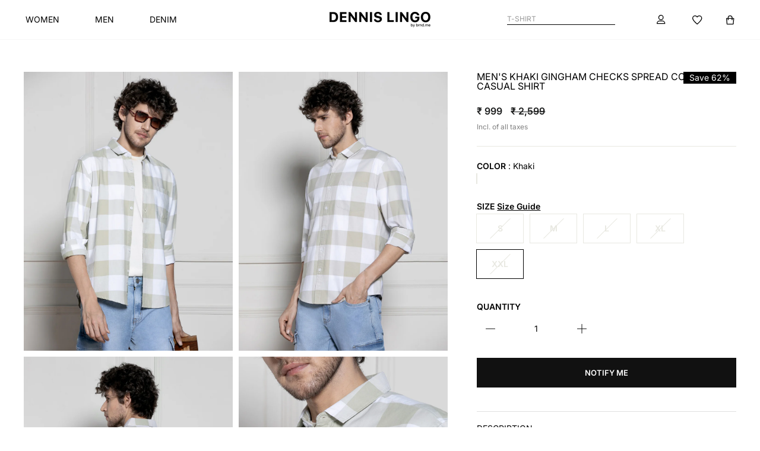

--- FILE ---
content_type: text/html; charset=utf-8
request_url: https://www.dennislingo.com/products/dlmshs24006_kh
body_size: 54991
content:
<!doctype html>
<html class="no-js" lang="en" dir="ltr">
  <head>
<script async crossorigin fetchpriority="high" src="/cdn/shopifycloud/importmap-polyfill/es-modules-shim.2.4.0.js"></script>
<script src='https://d24sh1msnqkirc.cloudfront.net/shopflo.bundle.js' async></script>

    <!-- Gokwik theme code start -->
    <link rel="dns-prefetch" href="https://pdp.gokwik.co/">
    <link rel="dns-prefetch" href="https://api.gokwik.co">
    


  <script>
    window.gaTag = {ga4: "G-1JWRZV8LSS"}
    window.merchantInfo  = {
            mid: "19g6ilrr3kq5w",
            environment: "production",
            type: "merchantInfo",
      		storeId: "61383049443",
      		fbpixel: "632163641375899",
          }
    var productFormSelector = '';
    var cart = {"note":null,"attributes":{},"original_total_price":0,"total_price":0,"total_discount":0,"total_weight":0.0,"item_count":0,"items":[],"requires_shipping":false,"currency":"INR","items_subtotal_price":0,"cart_level_discount_applications":[],"checkout_charge_amount":0}
    var templateName = 'product'
  </script>

  <script src="https://pdp.gokwik.co/merchant-integration/build/merchant.integration.js?v4" defer></script>

  <script>
    if ('$' && '$' !== 'undefined') {
      const script = document.createElement('script');
      script.src = 'https://www.googletagmanager.com/gtag/js?id=' + window.gaTag.ga4;
      script.defer = true;
      document.head.appendChild(script);
      window.dataLayer = window.dataLayer || [];
      function gtag() {
        dataLayer.push(arguments);
      }
      gtag('js', new Date());
      gtag('config', window.gaTag.ga4, { groups: 'GA4', debug_mode: true });
    }
  </script>

  <script>
        window.addEventListener('gokwikLoaded', e => {
        var buyNowButton = document.getElementById('gokwik-buy-now');
        console.log("buyNowButton",buyNowButton)

    if (buyNowButton) {
        buyNowButton.disabled = false;
        buyNowButton.classList.remove('disabled');
    }
          var gokwikCheckoutButtons = document.querySelectorAll('.gokwik-checkout button');
    gokwikCheckoutButtons.forEach(function(button) {
        button.disabled = false;
        button.classList.remove('disabled');
    });
        //Do Not Touch This Line
        let clicked = false;
        let gokwikAdsID = "";
        const gokwikCheckoutEnable = (arrayOfElement) => {
          if (arrayOfElement.length === 0) return null;
          if (arrayOfElement.length > 1) {
            arrayOfElement.forEach(data => {
              if (data) {
                let targetElement = document.querySelectorAll(data);
                if (targetElement.length >= 1) {
                  targetElement.forEach(element => {

                    element.addEventListener("click", () => {
                      if (!clicked && gokwikAdsID) {
                        clicked = true;
                        gtag('event', 'conversion', {
                          'send_to': gokwikAdsID.toString().trim(),
                          'value': 0.0,
                          'currency': '',
                          'transaction_id': ''
                        });
                      }
                    });
                  });
                }
              }
            });
          }
        };
        gokwikCheckoutEnable(["#gokwik-buy-now",".gokwik-checkout button"])
        gokwikSdk.on('modal_closed', ()=>{
            clicked = false;
        })

        const targetElement = document.querySelector("body");
          function debounce(func, delay) {
            let timeoutId;
            return function () {
              const context = this;
              const args = arguments;
              clearTimeout(timeoutId);
              timeoutId = setTimeout(function () {
                func.apply(context, args);
              }, delay);
            };
          }

          const observer = new MutationObserver(() => {
           const addToCartButton = document.querySelector("button[name='add']");
    const gokwikBuyNowButton = document.getElementById('gokwik-buy-now');

    if (addToCartButton && addToCartButton.disabled) {
        gokwikBuyNowButton?.setAttribute('disabled', 'disabled');
    } else {
        gokwikBuyNowButton?.removeAttribute('disabled');
    }
            const homeSelector = document.querySelector('.gokwik-checkout button');
        if(homeSelector){
        var disabledElements = document.querySelectorAll('.disabled');
          disabledElements.forEach(function (element) {
            element.removeAttribute('disabled');
            element.classList.remove('disabled');
          });
        }
            debouncedMyTimer();
          });

          const debouncedMyTimer = debounce(() => {
            observer.disconnect();
            //Do Not Touch this function

            gokwikCheckoutEnable(["#gokwik-buy-now",".gokwik-checkout button"])
            var gokwikCheckoutButtons = document.querySelectorAll('.gokwik-checkout button');
    gokwikCheckoutButtons.forEach(function(button) {
        button.disabled = false;
        button.classList.remove('disabled');
    });
            observer.observe(targetElement, { childList: true, subtree: true });
          }, 700);

          const config = { childList: true, subtree: true };
          observer.observe(targetElement, config);
        });
  </script>


<style>
    
    .gokwik-checkout {
      width: 100%;
      display: flex;
      justify-content: center;
      flex-direction: column;
      align-items: end;
      margin-bottom: 10px;
    }
    .gokwik-checkout button {
      max-width:100%;
      width: 100%;
      border: none;
      display: flex;
      justify-content: center;
      align-items: center;
      background: #000000;
      position: relative;
      cursor: pointer;
      border-radius: 0px;
      height:50px;
      padding: 14px 20px;
    }
    #gokwik-buy-now.disabled, .gokwik-disabled{
      opacity:0.5;
      cursor: not-allowed;
      }
      .gokwik-checkout button:focus {
      outline: none;
    }
    .gokwik-checkout button > span {
      display: flex;
    }
    .gokwik-checkout button > span.btn-text {
      display: flex;
      flex-direction: column;
      color: #ffffff;
      align-items: center;
    }
    .gokwik-checkout button > span.btn-text > span:last-child {
    	/* padding-top: 2px; */
        font-size: 10px;
    }
    .gokwik-checkout button > span.btn-text > span:first-child {
       font-size: 15px;
      letter-spacing: 0.2rem;
      font-weight: 700;
    }
    .gokwik-checkout button > span.pay-opt-icon img:first-child {
      margin-right: 10px;
      margin-left: 10px;
    }
    /*   Additional */
    .gokwik-checkout button.disabled{
      opacity:0.5;
      cursor: not-allowed;
      }
    .gokwik-checkout button.disabled .addloadr#btn-loader{
       display: flex!important;
    }
      #gokwik-buy-now.disabled .addloadr#btn-loader{
       display: flex!important;
    }
        #gokwik-buy-now:disabled{
       cursor: not-allowed;
    }



    

    
     #gokwik-buy-now {
       background: #000000;
       width: 100%;
       color: #ffffff;
       cursor: pointer;
       line-height: 1;
       border: none;
       padding: 13px 3px;
       font-size: 13px;
      /* margin-bottom: 10px; */
       position:relative;
       min-height: 50px;
       border: 1px solid black;
       height: 100%;
       letter-spacing:normal;
       font-weight: bold;
       margin: 0px;
       margin-top: 10px;
      flex: 1 0 50%;
      margin: 0;
      order: -1;
     }
  @media only screen and (max-width: 768px) {
    #gokwik-buy-now {
      width: 50%;
      height: 45.04px;
       margin-top: 0;
      font-size: 12px;
    }
  }


    
    /* Loader CSS */
      #btn-loader{
        display: none;
        position: absolute;
        top: 0;
        bottom: 0;
        left: 0;
        right: 0;
        justify-content: center;
        align-items: center;
        background:#000000;
        border-radius:0px;

      }

    .cir-loader,
    .cir-loader:after {
      border-radius: 50%;
      width: 35px;
      height: 35px;
    }
    .cir-loader {
      margin: 6px auto;
      font-size: 10px;
      position: relative;
      text-indent: -9999em;
      border-top: 0.5em solid rgba(255, 255, 255, 0.2);
      border-right: 0.5em solid rgba(255, 255, 255, 0.2);
      border-bottom: 0.5em solid rgba(255, 255, 255, 0.2);
      border-left: 0.5em solid #ffffff;
      -webkit-transform: translateZ(0);
      -ms-transform: translateZ(0);
      transform: translateZ(0);
      -webkit-animation: load8 1.1s infinite linear;
      animation: load8 1.1s infinite linear;
    }
    @-webkit-keyframes load8 {
      0% {
        -webkit-transform: rotate(0deg);
        transform: rotate(0deg);
      }
      100% {
        -webkit-transform: rotate(360deg);
        transform: rotate(360deg);
      }
    }
    @keyframes load8 {
      0% {
        -webkit-transform: rotate(0deg);
        transform: rotate(0deg);
      }
      100% {
        -webkit-transform: rotate(360deg);
        transform: rotate(360deg);
      }
    }
</style>

    <!-- Gokwik theme code End -->

    <script src="//www.dennislingo.com/cdn/shop/t/220/assets/jquery.min.js?v=115860211936397945481762092892" type="text/javascript"></script>
<script defer src="https://pdp.gokwik.co/kwikpass/kwikpass-core-functions.js"></script><script>
      window.merchantInfo = {
        mid: '19g6ilrr3kq5w',
        environment: 'production',
        type: 'merchantInfo',
      };
    </script>
    <!-- Google Tag Manager -->
    <script>
      (function (w, d, s, l, i) {
        w[l] = w[l] || [];
        w[l].push({ 'gtm.start': new Date().getTime(), event: 'gtm.js' });
        var f = d.getElementsByTagName(s)[0],
          j = d.createElement(s),
          dl = l != 'dataLayer' ? '&l=' + l : '';
        j.async = true;
        j.src = 'https://www.googletagmanager.com/gtm.js?id=' + i + dl;
        f.parentNode.insertBefore(j, f);
      })(window, document, 'script', 'dataLayer', 'GTM-562MBZX');
    </script>
    <!-- End Google Tag Manager -->

    <script src="https://bridge.shopflo.com/js/shopflo.bundle.js" async></script>
    <meta charset="utf-8">
    <meta http-equiv="X-UA-Compatible" content="IE=edge,chrome=1">
    <meta name="viewport" content="width=device-width,initial-scale=1">
    <meta name="theme-color" content="#111111">
    <link rel="canonical" href="https://www.dennislingo.com/products/dlmshs24006_kh">
    <link rel="preconnect" href="https://cdn.shopify.com" crossorigin>
    <link rel="preconnect" href="https://fonts.shopifycdn.com" crossorigin>
    <link rel="dns-prefetch" href="https://productreviews.shopifycdn.com">
    <link rel="dns-prefetch" href="https://ajax.googleapis.com">
    <link rel="dns-prefetch" href="https://maps.googleapis.com">
    <link rel="dns-prefetch" href="https://maps.gstatic.com"><link rel="shortcut icon" href="//www.dennislingo.com/cdn/shop/files/Logo_WebArtboard_1Artboard_32x32.webp?v=1763457421" type="image/png"><title>Men&#39;s Khaki Gingham Checks Spread Collar Casual Shirt
&ndash; DENNIS LINGO
</title>
<meta name="description" content="Dennis Lingo Men Khaki Gingham Checks Spread Collar Casual Shirt.Elevate your everyday look with our collection of timeless shirts. Crafted with precision and attention to detail, each shirt exudes effortless style and unparalleled comfort. Whether you&#39;re dressing for the office or a casual outing, our shirts are desig"><meta property="og:site_name" content="DENNIS LINGO">
  <meta property="og:url" content="https://www.dennislingo.com/products/dlmshs24006_kh">
  <meta property="og:title" content="Men&#39;s Khaki Gingham Checks Spread Collar Casual Shirt">
  <meta property="og:type" content="product">
  <meta property="og:description" content="Dennis Lingo Men Khaki Gingham Checks Spread Collar Casual Shirt.Elevate your everyday look with our collection of timeless shirts. Crafted with precision and attention to detail, each shirt exudes effortless style and unparalleled comfort. Whether you&#39;re dressing for the office or a casual outing, our shirts are desig"><meta property="og:image" content="http://www.dennislingo.com/cdn/shop/files/DLMSHS24006_KH_0.jpg?v=1715688034">
    <meta property="og:image:secure_url" content="https://www.dennislingo.com/cdn/shop/files/DLMSHS24006_KH_0.jpg?v=1715688034">
    <meta property="og:image:width" content="1080">
    <meta property="og:image:height" content="1440"><meta name="twitter:site" content="@">
  <meta name="twitter:card" content="summary_large_image">
  <meta name="twitter:title" content="Men's Khaki Gingham Checks Spread Collar Casual Shirt">
  <meta name="twitter:description" content="Dennis Lingo Men Khaki Gingham Checks Spread Collar Casual Shirt.Elevate your everyday look with our collection of timeless shirts. Crafted with precision and attention to detail, each shirt exudes effortless style and unparalleled comfort. Whether you&#39;re dressing for the office or a casual outing, our shirts are desig">
<script type="importmap">
{
  "imports": {
    "element.base-media": "//www.dennislingo.com/cdn/shop/t/220/assets/element.base-media.js?v=61305152781971747521760004560",
    "element.image.parallax": "//www.dennislingo.com/cdn/shop/t/220/assets/element.image.parallax.js?v=59188309605188605141760004560",
    "element.model": "//www.dennislingo.com/cdn/shop/t/220/assets/element.model.js?v=104979259955732717291760004560",
    "element.quantity-selector": "//www.dennislingo.com/cdn/shop/t/220/assets/element.quantity-selector.js?v=68208048201360514121760004560",
    "element.text.rte": "//www.dennislingo.com/cdn/shop/t/220/assets/element.text.rte.js?v=28194737298593644281760004560",
    "element.video": "//www.dennislingo.com/cdn/shop/t/220/assets/element.video.js?v=110560105447302630031760004560",
    "is-land": "//www.dennislingo.com/cdn/shop/t/220/assets/is-land.min.js?v=92343381495565747271760004561",
    "util.misc": "//www.dennislingo.com/cdn/shop/t/220/assets/util.misc.js?v=117964846174238173191760004561",
    "util.product-loader": "//www.dennislingo.com/cdn/shop/t/220/assets/util.product-loader.js?v=71947287259713254281760004561",
    "util.resource-loader": "//www.dennislingo.com/cdn/shop/t/220/assets/util.resource-loader.js?v=81301169148003274841760004561",
    "vendor.in-view": "//www.dennislingo.com/cdn/shop/t/220/assets/vendor.in-view.js?v=126891093837844970591760004561"
  }
}
</script><script type="module" src="//www.dennislingo.com/cdn/shop/t/220/assets/is-land.min.js?v=92343381495565747271760004561"></script>
<style data-shopify>@font-face {
  font-family: Inter;
  font-weight: 600;
  font-style: normal;
  font-display: swap;
  src: url("//www.dennislingo.com/cdn/fonts/inter/inter_n6.771af0474a71b3797eb38f3487d6fb79d43b6877.woff2") format("woff2"),
       url("//www.dennislingo.com/cdn/fonts/inter/inter_n6.88c903d8f9e157d48b73b7777d0642925bcecde7.woff") format("woff");
}

  @font-face {
  font-family: Inter;
  font-weight: 400;
  font-style: normal;
  font-display: swap;
  src: url("//www.dennislingo.com/cdn/fonts/inter/inter_n4.b2a3f24c19b4de56e8871f609e73ca7f6d2e2bb9.woff2") format("woff2"),
       url("//www.dennislingo.com/cdn/fonts/inter/inter_n4.af8052d517e0c9ffac7b814872cecc27ae1fa132.woff") format("woff");
}


  @font-face {
  font-family: Inter;
  font-weight: 600;
  font-style: normal;
  font-display: swap;
  src: url("//www.dennislingo.com/cdn/fonts/inter/inter_n6.771af0474a71b3797eb38f3487d6fb79d43b6877.woff2") format("woff2"),
       url("//www.dennislingo.com/cdn/fonts/inter/inter_n6.88c903d8f9e157d48b73b7777d0642925bcecde7.woff") format("woff");
}

  @font-face {
  font-family: Inter;
  font-weight: 400;
  font-style: italic;
  font-display: swap;
  src: url("//www.dennislingo.com/cdn/fonts/inter/inter_i4.feae1981dda792ab80d117249d9c7e0f1017e5b3.woff2") format("woff2"),
       url("//www.dennislingo.com/cdn/fonts/inter/inter_i4.62773b7113d5e5f02c71486623cf828884c85c6e.woff") format("woff");
}

  @font-face {
  font-family: Inter;
  font-weight: 600;
  font-style: italic;
  font-display: swap;
  src: url("//www.dennislingo.com/cdn/fonts/inter/inter_i6.3bbe0fe1c7ee4f282f9c2e296f3e4401a48cbe19.woff2") format("woff2"),
       url("//www.dennislingo.com/cdn/fonts/inter/inter_i6.8bea21f57a10d5416ddf685e2c91682ec237876d.woff") format("woff");
}

</style>
    <link href="//www.dennislingo.com/cdn/shop/t/220/assets/theme.css?v=150621786712912409771765800828" rel="stylesheet" type="text/css" media="all" />
    <link href="//www.dennislingo.com/cdn/shop/t/220/assets/custom.css?v=174839146444863755781765965883" rel="stylesheet" type="text/css" media="all" />
    <link href="//www.dennislingo.com/cdn/shop/t/220/assets/header.css?v=162072249821676249841766062205" rel="stylesheet" type="text/css" media="all" />
<style data-shopify>:root {
    --typeHeaderPrimary: Inter;
    --typeHeaderFallback: sans-serif;
    --typeHeaderSize: 36px;
    --typeHeaderWeight: 600;
    --typeHeaderLineHeight: 1;
    --typeHeaderSpacing: 0.0em;

    --typeBasePrimary:Inter;
    --typeBaseFallback:sans-serif;
    --typeBaseSize: 14px;
    --typeBaseWeight: 400;
    --typeBaseSpacing: 0.0em;
    --typeBaseLineHeight: 1.2;
    --typeBaselineHeightMinus01: 1.1;

    --typeCollectionTitle: 20px;

    --iconWeight: 2px;
    --iconLinecaps: miter;

    
        --buttonRadius: 0;
    

    --colorGridOverlayOpacity: 0.1;
    --colorAnnouncement: #0f0f0f;
    --colorAnnouncementText: #ffffff;

    --colorBody: #ffffff;
    --colorBodyAlpha05: rgba(255, 255, 255, 0.05);
    --colorBodyDim: #f2f2f2;
    --colorBodyLightDim: #fafafa;
    --colorBodyMediumDim: #f5f5f5;


    --colorBorder: #e8e8e1;

    --colorBtnPrimary: #111111;
    --colorBtnPrimaryLight: #2b2b2b;
    --colorBtnPrimaryDim: #040404;
    --colorBtnPrimaryText: #ffffff;

    --colorCartDot: #ff4f33;

    --colorDrawers: #ffffff;
    --colorDrawersDim: #f2f2f2;
    --colorDrawerBorder: #e8e8e1;
    --colorDrawerText: #000000;
    --colorDrawerTextDark: #000000;
    --colorDrawerButton: #111111;
    --colorDrawerButtonText: #ffffff;

    --colorFooter: #080808;
    --colorFooterText: #ffffff;
    --colorFooterTextAlpha01: #ffffff;

    --colorGridOverlay: #000000;
    --colorGridOverlayOpacity: 0.1;

    --colorHeaderTextAlpha01: rgba(0, 0, 0, 0.1);

    --colorHeroText: #ffffff;

    --colorSmallImageBg: #ffffff;
    --colorLargeImageBg: #0f0f0f;

    --colorImageOverlay: #000000;
    --colorImageOverlayOpacity: 0.1;
    --colorImageOverlayTextShadow: 0.2;

    --colorLink: #000000;

    --colorModalBg: rgba(230, 230, 230, 0.6);

    --colorNav: #ffffff;
    --colorNavText: #000000;

    --colorPrice: #1c1d1d;

    --colorSaleTag: #1c1d1d;
    --colorSaleTagText: #ffffff;

    --colorTextBody: #000000;
    --colorTextBodyAlpha015: rgba(0, 0, 0, 0.15);
    --colorTextBodyAlpha005: rgba(0, 0, 0, 0.05);
    --colorTextBodyAlpha008: rgba(0, 0, 0, 0.08);
    --colorTextSavings: #C20000;

    --urlIcoSelect: url(//www.dennislingo.com/cdn/shop/t/220/assets/ico-select.svg);
    --urlIcoSelectFooter: url(//www.dennislingo.com/cdn/shop/t/220/assets/ico-select-footer.svg);
    --urlIcoSelectWhite: url(//www.dennislingo.com/cdn/shop/t/220/assets/ico-select-white.svg);

    --grid-gutter: 17px;
    --drawer-gutter: 20px;

    --sizeChartMargin: 25px 0;
    --sizeChartIconMargin: 5px;

    --newsletterReminderPadding: 40px;

    /*Shop Pay Installments*/
    --color-body-text: #000000;
    --color-body: #ffffff;
    --color-bg: #ffffff;
    }

    .placeholder-content {
    background-image: linear-gradient(100deg, #ffffff 40%, #f7f7f7 63%, #ffffff 79%);
    }</style><script src="//www.dennislingo.com/cdn/shop/t/220/assets/jquery.min.js?v=115860211936397945481762092892" type="text/javascript"></script>
    <script>
      document.documentElement.className = document.documentElement.className.replace('no-js', 'js');


      window.theme = window.theme || {};
      theme.routes = {
        home: "/",
        cart: "/cart.js",
        cartPage: "/cart",
        cartAdd: "/cart/add.js",
        cartChange: "/cart/change.js",
        search: "/search",
        predictiveSearch: "/search/suggest"
      };
      theme.strings = {
        soldOut: "Sold Out",
        unavailable: "Unavailable",
        inStockLabel: "In stock, ready to ship",
        oneStockLabel: "Low stock - [count] item left",
        otherStockLabel: "Low stock - [count] items left",
        willNotShipUntil: "Ready to ship [date]",
        willBeInStockAfter: "Back in stock [date]",
        waitingForStock: "Backordered, shipping soon",
        savePrice: "Save [saved_amount]",
        cartEmpty: "Your cart is currently empty.",
        cartTermsConfirmation: "You must agree with the terms and conditions of sales to check out",
        searchCollections: "Collections",
        searchPages: "Pages",
        searchArticles: "Articles",
        productFrom: "from ",
        maxQuantity: "You can only have [quantity] of [title] in your cart."
      };
      theme.settings = {
        cartType: "page",
        isCustomerTemplate: false,
        moneyFormat: "₹ {{amount_no_decimals}}",
        saveType: "percent",
        productImageSize: "portrait",
        productImageCover: false,
        predictiveSearch: true,
        predictiveSearchType: "product,article,page,collection",
        predictiveSearchVendor: false,
        predictiveSearchPrice: false,
        quickView: false,
        themeName: 'Impulse',
        themeVersion: "8.1.0"
      };
    </script>

    <script>window.performance && window.performance.mark && window.performance.mark('shopify.content_for_header.start');</script><meta name="google-site-verification" content="jeNNiFSsxuXNXcp0vrS82EIM17PFB2F7rqTTX5rapNk">
<meta id="shopify-digital-wallet" name="shopify-digital-wallet" content="/61383049443/digital_wallets/dialog">
<link rel="alternate" type="application/json+oembed" href="https://www.dennislingo.com/products/dlmshs24006_kh.oembed">
<script async="async" src="/checkouts/internal/preloads.js?locale=en-IN"></script>
<script id="shopify-features" type="application/json">{"accessToken":"0f279612f001076a0ac54819277270ac","betas":["rich-media-storefront-analytics"],"domain":"www.dennislingo.com","predictiveSearch":true,"shopId":61383049443,"locale":"en"}</script>
<script>var Shopify = Shopify || {};
Shopify.shop = "dennislingo.myshopify.com";
Shopify.locale = "en";
Shopify.currency = {"active":"INR","rate":"1.0"};
Shopify.country = "IN";
Shopify.theme = {"name":"Dennislingo - Revamp","id":151475650787,"schema_name":"Impulse","schema_version":"8.1.0","theme_store_id":857,"role":"main"};
Shopify.theme.handle = "null";
Shopify.theme.style = {"id":null,"handle":null};
Shopify.cdnHost = "www.dennislingo.com/cdn";
Shopify.routes = Shopify.routes || {};
Shopify.routes.root = "/";</script>
<script type="module">!function(o){(o.Shopify=o.Shopify||{}).modules=!0}(window);</script>
<script>!function(o){function n(){var o=[];function n(){o.push(Array.prototype.slice.apply(arguments))}return n.q=o,n}var t=o.Shopify=o.Shopify||{};t.loadFeatures=n(),t.autoloadFeatures=n()}(window);</script>
<script id="shop-js-analytics" type="application/json">{"pageType":"product"}</script>
<script defer="defer" async type="module" src="//www.dennislingo.com/cdn/shopifycloud/shop-js/modules/v2/client.init-shop-cart-sync_WVOgQShq.en.esm.js"></script>
<script defer="defer" async type="module" src="//www.dennislingo.com/cdn/shopifycloud/shop-js/modules/v2/chunk.common_C_13GLB1.esm.js"></script>
<script defer="defer" async type="module" src="//www.dennislingo.com/cdn/shopifycloud/shop-js/modules/v2/chunk.modal_CLfMGd0m.esm.js"></script>
<script type="module">
  await import("//www.dennislingo.com/cdn/shopifycloud/shop-js/modules/v2/client.init-shop-cart-sync_WVOgQShq.en.esm.js");
await import("//www.dennislingo.com/cdn/shopifycloud/shop-js/modules/v2/chunk.common_C_13GLB1.esm.js");
await import("//www.dennislingo.com/cdn/shopifycloud/shop-js/modules/v2/chunk.modal_CLfMGd0m.esm.js");

  window.Shopify.SignInWithShop?.initShopCartSync?.({"fedCMEnabled":true,"windoidEnabled":true});

</script>
<script>(function() {
  var isLoaded = false;
  function asyncLoad() {
    if (isLoaded) return;
    isLoaded = true;
    var urls = ["https:\/\/whatsapp-widget.s3.ap-south-1.amazonaws.com\/dennislingo.js?shop=dennislingo.myshopify.com","https:\/\/loox.io\/widget\/4kee2Mu7N6\/loox.1757944232982.js?shop=dennislingo.myshopify.com"];
    for (var i = 0; i < urls.length; i++) {
      var s = document.createElement('script');
      s.type = 'text/javascript';
      s.async = true;
      s.src = urls[i];
      var x = document.getElementsByTagName('script')[0];
      x.parentNode.insertBefore(s, x);
    }
  };
  if(window.attachEvent) {
    window.attachEvent('onload', asyncLoad);
  } else {
    window.addEventListener('load', asyncLoad, false);
  }
})();</script>
<script id="__st">var __st={"a":61383049443,"offset":19800,"reqid":"b412eb7a-4e3b-4f08-a6f8-59ec9669d9f6-1769534305","pageurl":"www.dennislingo.com\/products\/dlmshs24006_kh","u":"66d2be08f150","p":"product","rtyp":"product","rid":8480093896931};</script>
<script>window.ShopifyPaypalV4VisibilityTracking = true;</script>
<script id="form-persister">!function(){'use strict';const t='contact',e='new_comment',n=[[t,t],['blogs',e],['comments',e],[t,'customer']],o='password',r='form_key',c=['recaptcha-v3-token','g-recaptcha-response','h-captcha-response',o],s=()=>{try{return window.sessionStorage}catch{return}},i='__shopify_v',u=t=>t.elements[r],a=function(){const t=[...n].map((([t,e])=>`form[action*='/${t}']:not([data-nocaptcha='true']) input[name='form_type'][value='${e}']`)).join(',');var e;return e=t,()=>e?[...document.querySelectorAll(e)].map((t=>t.form)):[]}();function m(t){const e=u(t);a().includes(t)&&(!e||!e.value)&&function(t){try{if(!s())return;!function(t){const e=s();if(!e)return;const n=u(t);if(!n)return;const o=n.value;o&&e.removeItem(o)}(t);const e=Array.from(Array(32),(()=>Math.random().toString(36)[2])).join('');!function(t,e){u(t)||t.append(Object.assign(document.createElement('input'),{type:'hidden',name:r})),t.elements[r].value=e}(t,e),function(t,e){const n=s();if(!n)return;const r=[...t.querySelectorAll(`input[type='${o}']`)].map((({name:t})=>t)),u=[...c,...r],a={};for(const[o,c]of new FormData(t).entries())u.includes(o)||(a[o]=c);n.setItem(e,JSON.stringify({[i]:1,action:t.action,data:a}))}(t,e)}catch(e){console.error('failed to persist form',e)}}(t)}const f=t=>{if('true'===t.dataset.persistBound)return;const e=function(t,e){const n=function(t){return'function'==typeof t.submit?t.submit:HTMLFormElement.prototype.submit}(t).bind(t);return function(){let t;return()=>{t||(t=!0,(()=>{try{e(),n()}catch(t){(t=>{console.error('form submit failed',t)})(t)}})(),setTimeout((()=>t=!1),250))}}()}(t,(()=>{m(t)}));!function(t,e){if('function'==typeof t.submit&&'function'==typeof e)try{t.submit=e}catch{}}(t,e),t.addEventListener('submit',(t=>{t.preventDefault(),e()})),t.dataset.persistBound='true'};!function(){function t(t){const e=(t=>{const e=t.target;return e instanceof HTMLFormElement?e:e&&e.form})(t);e&&m(e)}document.addEventListener('submit',t),document.addEventListener('DOMContentLoaded',(()=>{const e=a();for(const t of e)f(t);var n;n=document.body,new window.MutationObserver((t=>{for(const e of t)if('childList'===e.type&&e.addedNodes.length)for(const t of e.addedNodes)1===t.nodeType&&'FORM'===t.tagName&&a().includes(t)&&f(t)})).observe(n,{childList:!0,subtree:!0,attributes:!1}),document.removeEventListener('submit',t)}))}()}();</script>
<script integrity="sha256-4kQ18oKyAcykRKYeNunJcIwy7WH5gtpwJnB7kiuLZ1E=" data-source-attribution="shopify.loadfeatures" defer="defer" src="//www.dennislingo.com/cdn/shopifycloud/storefront/assets/storefront/load_feature-a0a9edcb.js" crossorigin="anonymous"></script>
<script data-source-attribution="shopify.dynamic_checkout.dynamic.init">var Shopify=Shopify||{};Shopify.PaymentButton=Shopify.PaymentButton||{isStorefrontPortableWallets:!0,init:function(){window.Shopify.PaymentButton.init=function(){};var t=document.createElement("script");t.src="https://www.dennislingo.com/cdn/shopifycloud/portable-wallets/latest/portable-wallets.en.js",t.type="module",document.head.appendChild(t)}};
</script>
<script data-source-attribution="shopify.dynamic_checkout.buyer_consent">
  function portableWalletsHideBuyerConsent(e){var t=document.getElementById("shopify-buyer-consent"),n=document.getElementById("shopify-subscription-policy-button");t&&n&&(t.classList.add("hidden"),t.setAttribute("aria-hidden","true"),n.removeEventListener("click",e))}function portableWalletsShowBuyerConsent(e){var t=document.getElementById("shopify-buyer-consent"),n=document.getElementById("shopify-subscription-policy-button");t&&n&&(t.classList.remove("hidden"),t.removeAttribute("aria-hidden"),n.addEventListener("click",e))}window.Shopify?.PaymentButton&&(window.Shopify.PaymentButton.hideBuyerConsent=portableWalletsHideBuyerConsent,window.Shopify.PaymentButton.showBuyerConsent=portableWalletsShowBuyerConsent);
</script>
<script data-source-attribution="shopify.dynamic_checkout.cart.bootstrap">document.addEventListener("DOMContentLoaded",(function(){function t(){return document.querySelector("shopify-accelerated-checkout-cart, shopify-accelerated-checkout")}if(t())Shopify.PaymentButton.init();else{new MutationObserver((function(e,n){t()&&(Shopify.PaymentButton.init(),n.disconnect())})).observe(document.body,{childList:!0,subtree:!0})}}));
</script>

<script>window.performance && window.performance.mark && window.performance.mark('shopify.content_for_header.end');</script>

    <style data-shopify>
      :root {
        /* Root Variables */
        /* ========================= */
        --root-color-primary: #000000;
        --color-primary: #000000;
        --root-color-secondary: #ffffff;
        --color-secondary: #ffffff;
        --color-sale-tag: #1c1d1d;
        --color-sale-tag-text: #ffffff;
        --layout-section-padding-block: 3rem;
        --layout-section-padding-inline--md: 40px;
        --layout-section-max-inline-size: 1420px;


        /* Text */
        /* ========================= */

        /* Body Font Styles */
        --element-text-font-family--body: Inter;
        --element-text-font-family-fallback--body: sans-serif;
        --element-text-font-weight--body: 400;
        --element-text-letter-spacing--body: 0.0em;
        --element-text-text-transform--body: none;

        /* Body Font Sizes */
        --element-text-font-size--body: initial;
        --element-text-font-size--body-xs: 10px;
        --element-text-font-size--body-sm: 12px;
        --element-text-font-size--body-md: 14px;
        --element-text-font-size--body-lg: 16px;

        /* Body Line Heights */
        --element-text-line-height--body: 1.2;

        /* Heading Font Styles */
        --element-text-font-family--heading: Inter;
        --element-text-font-family-fallback--heading: sans-serif;
        --element-text-font-weight--heading: 600;
        --element-text-letter-spacing--heading: 0.0em;

        


        /* Heading Font Sizes */
        --element-text-font-size--heading-2xl: 52px;
        --element-text-font-size--heading-xl: 36px;
        --element-text-font-size--heading-lg: 30px;
        --element-text-font-size--heading-md: 28px;
        --element-text-font-size--heading-sm: 22px;
        --element-text-font-size--heading-xs: 20px;

        /* Heading Line Heights */
        --element-text-line-height--heading: 1;

        /* Buttons */
        /* ========================= */
        
            --element-button-radius: 0;
        

        --element-button-padding-block: 12px;
        --element-button-text-transform: uppercase;
        --element-button-font-weight: 800;
        --element-button-font-size: max(calc(var(--typeBaseSize) - 4px), 13px);
        --element-button-letter-spacing: .3em;

        /* Base Color Variables */
        --element-button-color-primary: #111111;
        --element-button-color-secondary: #ffffff;
        --element-button-shade-border: 100%;

        /* Hover State Variables */
        --element-button-shade-background--hover: 0%;
        --element-button-shade-border--hover: 100%;

        /* Focus State Variables */
        --element-button-color-focus: var(--color-focus);

        /* Inputs */
        /* ========================= */
        
            --element-icon-radius: 0;
        

        --element-input-font-size: var(--element-text-font-size--body-sm);
        --element-input-box-shadow-shade: 100%;

        /* Hover State Variables */
        --element-input-background-shade--hover: 0%;
        --element-input-box-shadow-spread-radius--hover: 1px;
      }

      @media only screen and (max-width: 768px) {
        :root {
          --element-button-font-size: max(calc(var(--typeBaseSize) - 5px), 11px);
        }
      }

      .element-radio {
          &:has(input[type='radio']:checked) {
            --element-button-color: var(--element-button-color-secondary);
          }
      }

      /* ATC Button Overrides */
      /* ========================= */

      .element-button[type="submit"],
      .element-button[type="submit"] .element-text,
      .element-button--shopify-payment-wrapper button {
        --element-button-padding-block: 13px;
        --element-button-padding-inline: 20px;
        --element-button-line-height: 1.42;
        --_font-size--body-md: var(--element-button-font-size);

        line-height: 1.42 !important;
      }

      /* When dynamic checkout is enabled */
      product-form:has(.element-button--shopify-payment-wrapper) {
        --element-button-color: #000000;

        .element-button[type="submit"],
        .element-button--shopify-payment-wrapper button {
          min-height: 50px !important;
        }

        .shopify-payment-button {
          margin: 0;
        }
      }

      /* Hover animation for non-angled buttons */
      body:not([data-button_style='angled']) .element-button[type="submit"] {
        position: relative;
        overflow: hidden;

        &:after {
          content: '';
          position: absolute;
          top: 0;
          left: 150%;
          width: 200%;
          height: 100%;
          transform: skewX(-20deg);
          background-image: linear-gradient(to right,transparent, rgba(255,255,255,.25),transparent);
        }

        &:hover:after {
          animation: shine 0.75s cubic-bezier(0.01, 0.56, 1, 1);
        }
      }

      /* ANGLED STYLE - ATC Button Overrides */
      /* ========================= */

      [data-button_style='angled'] {
        --element-button-shade-background--active: var(--element-button-shade-background);
        --element-button-shade-border--active: var(--element-button-shade-border);

        .element-button[type="submit"] {
          --_box-shadow: none;

          position: relative;
          max-width: 94%;
          border-top: 1px solid #111111;
          border-bottom: 1px solid #111111;

          &:before,
          &:after {
            content: '';
            position: absolute;
            display: block;
            top: -1px;
            bottom: -1px;
            width: 20px;
            transform: skewX(-12deg);
            background-color: #111111;
          }

          &:before {
            left: -6px;
          }

          &:after {
            right: -6px;
          }
        }

        /* When dynamic checkout is enabled */
        product-form:has(.element-button--shopify-payment-wrapper) {
          .element-button[type="submit"]:before,
          .element-button[type="submit"]:after {
            background-color: color-mix(in srgb,var(--_color-text) var(--_shade-background),var(--_color-background));
            border-top: 1px solid #111111;
            border-bottom: 1px solid #111111;
          }

          .element-button[type="submit"]:before {
            border-left: 1px solid #111111;
          }

          .element-button[type="submit"]:after {
            border-right: 1px solid #111111;
          }
        }

        .element-button--shopify-payment-wrapper {
          --_color-background: #111111;

          button:hover,
          button:before,
          button:after {
            background-color: color-mix(in srgb,var(--_color-text) var(--_shade-background),var(--_color-background)) !important;
          }

          button:not(button:focus-visible) {
            box-shadow: none !important;
          }
        }
      }
    </style>

    <script src="//www.dennislingo.com/cdn/shop/t/220/assets/vendor-scripts-v11.js" defer="defer"></script><script src="//www.dennislingo.com/cdn/shop/t/220/assets/theme.js?v=18402075702116664041765975770" defer="defer"></script>
    <link
      rel="preload"
      href="//www.dennislingo.com/cdn/shop/t/220/assets/swiper-bundle.min.css?v=127803016596819466191762151559"
      as="style"
      onload="this.onload=null;this.rel='stylesheet'"
    >
    <script src="//www.dennislingo.com/cdn/shop/t/220/assets/swiper-bundle.min.js?v=108059131501615647841762151534" defer></script>
 
  <script src="https://cdn.shopify.com/extensions/019a970a-3761-7a98-9c6c-58b30d8f467c/wishlist-extension-99/assets/wishlist.js" type="text/javascript" defer="defer"></script>
<link href="https://cdn.shopify.com/extensions/019a970a-3761-7a98-9c6c-58b30d8f467c/wishlist-extension-99/assets/app.css" rel="stylesheet" type="text/css" media="all">
<link href="https://monorail-edge.shopifysvc.com" rel="dns-prefetch">
<script>(function(){if ("sendBeacon" in navigator && "performance" in window) {try {var session_token_from_headers = performance.getEntriesByType('navigation')[0].serverTiming.find(x => x.name == '_s').description;} catch {var session_token_from_headers = undefined;}var session_cookie_matches = document.cookie.match(/_shopify_s=([^;]*)/);var session_token_from_cookie = session_cookie_matches && session_cookie_matches.length === 2 ? session_cookie_matches[1] : "";var session_token = session_token_from_headers || session_token_from_cookie || "";function handle_abandonment_event(e) {var entries = performance.getEntries().filter(function(entry) {return /monorail-edge.shopifysvc.com/.test(entry.name);});if (!window.abandonment_tracked && entries.length === 0) {window.abandonment_tracked = true;var currentMs = Date.now();var navigation_start = performance.timing.navigationStart;var payload = {shop_id: 61383049443,url: window.location.href,navigation_start,duration: currentMs - navigation_start,session_token,page_type: "product"};window.navigator.sendBeacon("https://monorail-edge.shopifysvc.com/v1/produce", JSON.stringify({schema_id: "online_store_buyer_site_abandonment/1.1",payload: payload,metadata: {event_created_at_ms: currentMs,event_sent_at_ms: currentMs}}));}}window.addEventListener('pagehide', handle_abandonment_event);}}());</script>
<script id="web-pixels-manager-setup">(function e(e,d,r,n,o){if(void 0===o&&(o={}),!Boolean(null===(a=null===(i=window.Shopify)||void 0===i?void 0:i.analytics)||void 0===a?void 0:a.replayQueue)){var i,a;window.Shopify=window.Shopify||{};var t=window.Shopify;t.analytics=t.analytics||{};var s=t.analytics;s.replayQueue=[],s.publish=function(e,d,r){return s.replayQueue.push([e,d,r]),!0};try{self.performance.mark("wpm:start")}catch(e){}var l=function(){var e={modern:/Edge?\/(1{2}[4-9]|1[2-9]\d|[2-9]\d{2}|\d{4,})\.\d+(\.\d+|)|Firefox\/(1{2}[4-9]|1[2-9]\d|[2-9]\d{2}|\d{4,})\.\d+(\.\d+|)|Chrom(ium|e)\/(9{2}|\d{3,})\.\d+(\.\d+|)|(Maci|X1{2}).+ Version\/(15\.\d+|(1[6-9]|[2-9]\d|\d{3,})\.\d+)([,.]\d+|)( \(\w+\)|)( Mobile\/\w+|) Safari\/|Chrome.+OPR\/(9{2}|\d{3,})\.\d+\.\d+|(CPU[ +]OS|iPhone[ +]OS|CPU[ +]iPhone|CPU IPhone OS|CPU iPad OS)[ +]+(15[._]\d+|(1[6-9]|[2-9]\d|\d{3,})[._]\d+)([._]\d+|)|Android:?[ /-](13[3-9]|1[4-9]\d|[2-9]\d{2}|\d{4,})(\.\d+|)(\.\d+|)|Android.+Firefox\/(13[5-9]|1[4-9]\d|[2-9]\d{2}|\d{4,})\.\d+(\.\d+|)|Android.+Chrom(ium|e)\/(13[3-9]|1[4-9]\d|[2-9]\d{2}|\d{4,})\.\d+(\.\d+|)|SamsungBrowser\/([2-9]\d|\d{3,})\.\d+/,legacy:/Edge?\/(1[6-9]|[2-9]\d|\d{3,})\.\d+(\.\d+|)|Firefox\/(5[4-9]|[6-9]\d|\d{3,})\.\d+(\.\d+|)|Chrom(ium|e)\/(5[1-9]|[6-9]\d|\d{3,})\.\d+(\.\d+|)([\d.]+$|.*Safari\/(?![\d.]+ Edge\/[\d.]+$))|(Maci|X1{2}).+ Version\/(10\.\d+|(1[1-9]|[2-9]\d|\d{3,})\.\d+)([,.]\d+|)( \(\w+\)|)( Mobile\/\w+|) Safari\/|Chrome.+OPR\/(3[89]|[4-9]\d|\d{3,})\.\d+\.\d+|(CPU[ +]OS|iPhone[ +]OS|CPU[ +]iPhone|CPU IPhone OS|CPU iPad OS)[ +]+(10[._]\d+|(1[1-9]|[2-9]\d|\d{3,})[._]\d+)([._]\d+|)|Android:?[ /-](13[3-9]|1[4-9]\d|[2-9]\d{2}|\d{4,})(\.\d+|)(\.\d+|)|Mobile Safari.+OPR\/([89]\d|\d{3,})\.\d+\.\d+|Android.+Firefox\/(13[5-9]|1[4-9]\d|[2-9]\d{2}|\d{4,})\.\d+(\.\d+|)|Android.+Chrom(ium|e)\/(13[3-9]|1[4-9]\d|[2-9]\d{2}|\d{4,})\.\d+(\.\d+|)|Android.+(UC? ?Browser|UCWEB|U3)[ /]?(15\.([5-9]|\d{2,})|(1[6-9]|[2-9]\d|\d{3,})\.\d+)\.\d+|SamsungBrowser\/(5\.\d+|([6-9]|\d{2,})\.\d+)|Android.+MQ{2}Browser\/(14(\.(9|\d{2,})|)|(1[5-9]|[2-9]\d|\d{3,})(\.\d+|))(\.\d+|)|K[Aa][Ii]OS\/(3\.\d+|([4-9]|\d{2,})\.\d+)(\.\d+|)/},d=e.modern,r=e.legacy,n=navigator.userAgent;return n.match(d)?"modern":n.match(r)?"legacy":"unknown"}(),u="modern"===l?"modern":"legacy",c=(null!=n?n:{modern:"",legacy:""})[u],f=function(e){return[e.baseUrl,"/wpm","/b",e.hashVersion,"modern"===e.buildTarget?"m":"l",".js"].join("")}({baseUrl:d,hashVersion:r,buildTarget:u}),m=function(e){var d=e.version,r=e.bundleTarget,n=e.surface,o=e.pageUrl,i=e.monorailEndpoint;return{emit:function(e){var a=e.status,t=e.errorMsg,s=(new Date).getTime(),l=JSON.stringify({metadata:{event_sent_at_ms:s},events:[{schema_id:"web_pixels_manager_load/3.1",payload:{version:d,bundle_target:r,page_url:o,status:a,surface:n,error_msg:t},metadata:{event_created_at_ms:s}}]});if(!i)return console&&console.warn&&console.warn("[Web Pixels Manager] No Monorail endpoint provided, skipping logging."),!1;try{return self.navigator.sendBeacon.bind(self.navigator)(i,l)}catch(e){}var u=new XMLHttpRequest;try{return u.open("POST",i,!0),u.setRequestHeader("Content-Type","text/plain"),u.send(l),!0}catch(e){return console&&console.warn&&console.warn("[Web Pixels Manager] Got an unhandled error while logging to Monorail."),!1}}}}({version:r,bundleTarget:l,surface:e.surface,pageUrl:self.location.href,monorailEndpoint:e.monorailEndpoint});try{o.browserTarget=l,function(e){var d=e.src,r=e.async,n=void 0===r||r,o=e.onload,i=e.onerror,a=e.sri,t=e.scriptDataAttributes,s=void 0===t?{}:t,l=document.createElement("script"),u=document.querySelector("head"),c=document.querySelector("body");if(l.async=n,l.src=d,a&&(l.integrity=a,l.crossOrigin="anonymous"),s)for(var f in s)if(Object.prototype.hasOwnProperty.call(s,f))try{l.dataset[f]=s[f]}catch(e){}if(o&&l.addEventListener("load",o),i&&l.addEventListener("error",i),u)u.appendChild(l);else{if(!c)throw new Error("Did not find a head or body element to append the script");c.appendChild(l)}}({src:f,async:!0,onload:function(){if(!function(){var e,d;return Boolean(null===(d=null===(e=window.Shopify)||void 0===e?void 0:e.analytics)||void 0===d?void 0:d.initialized)}()){var d=window.webPixelsManager.init(e)||void 0;if(d){var r=window.Shopify.analytics;r.replayQueue.forEach((function(e){var r=e[0],n=e[1],o=e[2];d.publishCustomEvent(r,n,o)})),r.replayQueue=[],r.publish=d.publishCustomEvent,r.visitor=d.visitor,r.initialized=!0}}},onerror:function(){return m.emit({status:"failed",errorMsg:"".concat(f," has failed to load")})},sri:function(e){var d=/^sha384-[A-Za-z0-9+/=]+$/;return"string"==typeof e&&d.test(e)}(c)?c:"",scriptDataAttributes:o}),m.emit({status:"loading"})}catch(e){m.emit({status:"failed",errorMsg:(null==e?void 0:e.message)||"Unknown error"})}}})({shopId: 61383049443,storefrontBaseUrl: "https://www.dennislingo.com",extensionsBaseUrl: "https://extensions.shopifycdn.com/cdn/shopifycloud/web-pixels-manager",monorailEndpoint: "https://monorail-edge.shopifysvc.com/unstable/produce_batch",surface: "storefront-renderer",enabledBetaFlags: ["2dca8a86"],webPixelsConfigList: [{"id":"440467683","configuration":"{\"config\":\"{\\\"pixel_id\\\":\\\"G-1JWRZV8LSS\\\",\\\"target_country\\\":\\\"IN\\\",\\\"gtag_events\\\":[{\\\"type\\\":\\\"search\\\",\\\"action_label\\\":\\\"G-1JWRZV8LSS\\\"},{\\\"type\\\":\\\"begin_checkout\\\",\\\"action_label\\\":\\\"G-1JWRZV8LSS\\\"},{\\\"type\\\":\\\"view_item\\\",\\\"action_label\\\":[\\\"G-1JWRZV8LSS\\\",\\\"MC-08RTV5RL9K\\\"]},{\\\"type\\\":\\\"purchase\\\",\\\"action_label\\\":[\\\"G-1JWRZV8LSS\\\",\\\"MC-08RTV5RL9K\\\"]},{\\\"type\\\":\\\"page_view\\\",\\\"action_label\\\":[\\\"G-1JWRZV8LSS\\\",\\\"MC-08RTV5RL9K\\\"]},{\\\"type\\\":\\\"add_payment_info\\\",\\\"action_label\\\":\\\"G-1JWRZV8LSS\\\"},{\\\"type\\\":\\\"add_to_cart\\\",\\\"action_label\\\":\\\"G-1JWRZV8LSS\\\"}],\\\"enable_monitoring_mode\\\":false}\"}","eventPayloadVersion":"v1","runtimeContext":"OPEN","scriptVersion":"b2a88bafab3e21179ed38636efcd8a93","type":"APP","apiClientId":1780363,"privacyPurposes":[],"dataSharingAdjustments":{"protectedCustomerApprovalScopes":["read_customer_address","read_customer_email","read_customer_name","read_customer_personal_data","read_customer_phone"]}},{"id":"341967075","configuration":"{\"partnerId\": \"113547\", \"environment\": \"prod\", \"countryCode\": \"IN\", \"logLevel\": \"none\"}","eventPayloadVersion":"v1","runtimeContext":"STRICT","scriptVersion":"3add57fd2056b63da5cf857b4ed8b1f3","type":"APP","apiClientId":5829751,"privacyPurposes":["ANALYTICS","MARKETING","SALE_OF_DATA"],"dataSharingAdjustments":{"protectedCustomerApprovalScopes":[]}},{"id":"336658659","configuration":"{\"bobClientId\":\"dennislingo\"}","eventPayloadVersion":"v1","runtimeContext":"STRICT","scriptVersion":"601b3e26da8da2a1adfe79b154040ac5","type":"APP","apiClientId":50060034049,"privacyPurposes":["ANALYTICS","MARKETING","SALE_OF_DATA"],"dataSharingAdjustments":{"protectedCustomerApprovalScopes":["read_customer_address","read_customer_email","read_customer_name","read_customer_personal_data","read_customer_phone"]}},{"id":"166527203","configuration":"{\"pixel_id\":\"632163641375899\",\"pixel_type\":\"facebook_pixel\",\"metaapp_system_user_token\":\"-\"}","eventPayloadVersion":"v1","runtimeContext":"OPEN","scriptVersion":"ca16bc87fe92b6042fbaa3acc2fbdaa6","type":"APP","apiClientId":2329312,"privacyPurposes":["ANALYTICS","MARKETING","SALE_OF_DATA"],"dataSharingAdjustments":{"protectedCustomerApprovalScopes":["read_customer_address","read_customer_email","read_customer_name","read_customer_personal_data","read_customer_phone"]}},{"id":"108626147","eventPayloadVersion":"1","runtimeContext":"LAX","scriptVersion":"1","type":"CUSTOM","privacyPurposes":["ANALYTICS","MARKETING","SALE_OF_DATA"],"name":"GoKwik Checkout Events"},{"id":"shopify-app-pixel","configuration":"{}","eventPayloadVersion":"v1","runtimeContext":"STRICT","scriptVersion":"0450","apiClientId":"shopify-pixel","type":"APP","privacyPurposes":["ANALYTICS","MARKETING"]},{"id":"shopify-custom-pixel","eventPayloadVersion":"v1","runtimeContext":"LAX","scriptVersion":"0450","apiClientId":"shopify-pixel","type":"CUSTOM","privacyPurposes":["ANALYTICS","MARKETING"]}],isMerchantRequest: false,initData: {"shop":{"name":"DENNIS LINGO","paymentSettings":{"currencyCode":"INR"},"myshopifyDomain":"dennislingo.myshopify.com","countryCode":"IN","storefrontUrl":"https:\/\/www.dennislingo.com"},"customer":null,"cart":null,"checkout":null,"productVariants":[{"price":{"amount":999.0,"currencyCode":"INR"},"product":{"title":"Men's Khaki Gingham Checks Spread Collar Casual Shirt","vendor":"Dennis Lingo","id":"8480093896931","untranslatedTitle":"Men's Khaki Gingham Checks Spread Collar Casual Shirt","url":"\/products\/dlmshs24006_kh","type":"Shirts"},"id":"44969565290723","image":{"src":"\/\/www.dennislingo.com\/cdn\/shop\/files\/DLMSHS24006_KH_0.jpg?v=1715688034"},"sku":"DLMSHS24006_KH_S","title":"Khaki \/ S \/ Cotton","untranslatedTitle":"Khaki \/ S \/ Cotton"},{"price":{"amount":999.0,"currencyCode":"INR"},"product":{"title":"Men's Khaki Gingham Checks Spread Collar Casual Shirt","vendor":"Dennis Lingo","id":"8480093896931","untranslatedTitle":"Men's Khaki Gingham Checks Spread Collar Casual Shirt","url":"\/products\/dlmshs24006_kh","type":"Shirts"},"id":"44969565323491","image":{"src":"\/\/www.dennislingo.com\/cdn\/shop\/files\/DLMSHS24006_KH_0.jpg?v=1715688034"},"sku":"DLMSHS24006_KH_M","title":"Khaki \/ M \/ Cotton","untranslatedTitle":"Khaki \/ M \/ Cotton"},{"price":{"amount":999.0,"currencyCode":"INR"},"product":{"title":"Men's Khaki Gingham Checks Spread Collar Casual Shirt","vendor":"Dennis Lingo","id":"8480093896931","untranslatedTitle":"Men's Khaki Gingham Checks Spread Collar Casual Shirt","url":"\/products\/dlmshs24006_kh","type":"Shirts"},"id":"44969565356259","image":{"src":"\/\/www.dennislingo.com\/cdn\/shop\/files\/DLMSHS24006_KH_0.jpg?v=1715688034"},"sku":"DLMSHS24006_KH_L","title":"Khaki \/ L \/ Cotton","untranslatedTitle":"Khaki \/ L \/ Cotton"},{"price":{"amount":999.0,"currencyCode":"INR"},"product":{"title":"Men's Khaki Gingham Checks Spread Collar Casual Shirt","vendor":"Dennis Lingo","id":"8480093896931","untranslatedTitle":"Men's Khaki Gingham Checks Spread Collar Casual Shirt","url":"\/products\/dlmshs24006_kh","type":"Shirts"},"id":"44969565389027","image":{"src":"\/\/www.dennislingo.com\/cdn\/shop\/files\/DLMSHS24006_KH_0.jpg?v=1715688034"},"sku":"DLMSHS24006_KH_XL","title":"Khaki \/ XL \/ Cotton","untranslatedTitle":"Khaki \/ XL \/ Cotton"},{"price":{"amount":999.0,"currencyCode":"INR"},"product":{"title":"Men's Khaki Gingham Checks Spread Collar Casual Shirt","vendor":"Dennis Lingo","id":"8480093896931","untranslatedTitle":"Men's Khaki Gingham Checks Spread Collar Casual Shirt","url":"\/products\/dlmshs24006_kh","type":"Shirts"},"id":"44969565421795","image":{"src":"\/\/www.dennislingo.com\/cdn\/shop\/files\/DLMSHS24006_KH_0.jpg?v=1715688034"},"sku":"DLMSHS24006_KH_XXL","title":"Khaki \/ XXL \/ Cotton","untranslatedTitle":"Khaki \/ XXL \/ Cotton"}],"purchasingCompany":null},},"https://www.dennislingo.com/cdn","fcfee988w5aeb613cpc8e4bc33m6693e112",{"modern":"","legacy":""},{"shopId":"61383049443","storefrontBaseUrl":"https:\/\/www.dennislingo.com","extensionBaseUrl":"https:\/\/extensions.shopifycdn.com\/cdn\/shopifycloud\/web-pixels-manager","surface":"storefront-renderer","enabledBetaFlags":"[\"2dca8a86\"]","isMerchantRequest":"false","hashVersion":"fcfee988w5aeb613cpc8e4bc33m6693e112","publish":"custom","events":"[[\"page_viewed\",{}],[\"product_viewed\",{\"productVariant\":{\"price\":{\"amount\":999.0,\"currencyCode\":\"INR\"},\"product\":{\"title\":\"Men's Khaki Gingham Checks Spread Collar Casual Shirt\",\"vendor\":\"Dennis Lingo\",\"id\":\"8480093896931\",\"untranslatedTitle\":\"Men's Khaki Gingham Checks Spread Collar Casual Shirt\",\"url\":\"\/products\/dlmshs24006_kh\",\"type\":\"Shirts\"},\"id\":\"44969565290723\",\"image\":{\"src\":\"\/\/www.dennislingo.com\/cdn\/shop\/files\/DLMSHS24006_KH_0.jpg?v=1715688034\"},\"sku\":\"DLMSHS24006_KH_S\",\"title\":\"Khaki \/ S \/ Cotton\",\"untranslatedTitle\":\"Khaki \/ S \/ Cotton\"}}]]"});</script><script>
  window.ShopifyAnalytics = window.ShopifyAnalytics || {};
  window.ShopifyAnalytics.meta = window.ShopifyAnalytics.meta || {};
  window.ShopifyAnalytics.meta.currency = 'INR';
  var meta = {"product":{"id":8480093896931,"gid":"gid:\/\/shopify\/Product\/8480093896931","vendor":"Dennis Lingo","type":"Shirts","handle":"dlmshs24006_kh","variants":[{"id":44969565290723,"price":99900,"name":"Men's Khaki Gingham Checks Spread Collar Casual Shirt - Khaki \/ S \/ Cotton","public_title":"Khaki \/ S \/ Cotton","sku":"DLMSHS24006_KH_S"},{"id":44969565323491,"price":99900,"name":"Men's Khaki Gingham Checks Spread Collar Casual Shirt - Khaki \/ M \/ Cotton","public_title":"Khaki \/ M \/ Cotton","sku":"DLMSHS24006_KH_M"},{"id":44969565356259,"price":99900,"name":"Men's Khaki Gingham Checks Spread Collar Casual Shirt - Khaki \/ L \/ Cotton","public_title":"Khaki \/ L \/ Cotton","sku":"DLMSHS24006_KH_L"},{"id":44969565389027,"price":99900,"name":"Men's Khaki Gingham Checks Spread Collar Casual Shirt - Khaki \/ XL \/ Cotton","public_title":"Khaki \/ XL \/ Cotton","sku":"DLMSHS24006_KH_XL"},{"id":44969565421795,"price":99900,"name":"Men's Khaki Gingham Checks Spread Collar Casual Shirt - Khaki \/ XXL \/ Cotton","public_title":"Khaki \/ XXL \/ Cotton","sku":"DLMSHS24006_KH_XXL"}],"remote":false},"page":{"pageType":"product","resourceType":"product","resourceId":8480093896931,"requestId":"b412eb7a-4e3b-4f08-a6f8-59ec9669d9f6-1769534305"}};
  for (var attr in meta) {
    window.ShopifyAnalytics.meta[attr] = meta[attr];
  }
</script>
<script class="analytics">
  (function () {
    var customDocumentWrite = function(content) {
      var jquery = null;

      if (window.jQuery) {
        jquery = window.jQuery;
      } else if (window.Checkout && window.Checkout.$) {
        jquery = window.Checkout.$;
      }

      if (jquery) {
        jquery('body').append(content);
      }
    };

    var hasLoggedConversion = function(token) {
      if (token) {
        return document.cookie.indexOf('loggedConversion=' + token) !== -1;
      }
      return false;
    }

    var setCookieIfConversion = function(token) {
      if (token) {
        var twoMonthsFromNow = new Date(Date.now());
        twoMonthsFromNow.setMonth(twoMonthsFromNow.getMonth() + 2);

        document.cookie = 'loggedConversion=' + token + '; expires=' + twoMonthsFromNow;
      }
    }

    var trekkie = window.ShopifyAnalytics.lib = window.trekkie = window.trekkie || [];
    if (trekkie.integrations) {
      return;
    }
    trekkie.methods = [
      'identify',
      'page',
      'ready',
      'track',
      'trackForm',
      'trackLink'
    ];
    trekkie.factory = function(method) {
      return function() {
        var args = Array.prototype.slice.call(arguments);
        args.unshift(method);
        trekkie.push(args);
        return trekkie;
      };
    };
    for (var i = 0; i < trekkie.methods.length; i++) {
      var key = trekkie.methods[i];
      trekkie[key] = trekkie.factory(key);
    }
    trekkie.load = function(config) {
      trekkie.config = config || {};
      trekkie.config.initialDocumentCookie = document.cookie;
      var first = document.getElementsByTagName('script')[0];
      var script = document.createElement('script');
      script.type = 'text/javascript';
      script.onerror = function(e) {
        var scriptFallback = document.createElement('script');
        scriptFallback.type = 'text/javascript';
        scriptFallback.onerror = function(error) {
                var Monorail = {
      produce: function produce(monorailDomain, schemaId, payload) {
        var currentMs = new Date().getTime();
        var event = {
          schema_id: schemaId,
          payload: payload,
          metadata: {
            event_created_at_ms: currentMs,
            event_sent_at_ms: currentMs
          }
        };
        return Monorail.sendRequest("https://" + monorailDomain + "/v1/produce", JSON.stringify(event));
      },
      sendRequest: function sendRequest(endpointUrl, payload) {
        // Try the sendBeacon API
        if (window && window.navigator && typeof window.navigator.sendBeacon === 'function' && typeof window.Blob === 'function' && !Monorail.isIos12()) {
          var blobData = new window.Blob([payload], {
            type: 'text/plain'
          });

          if (window.navigator.sendBeacon(endpointUrl, blobData)) {
            return true;
          } // sendBeacon was not successful

        } // XHR beacon

        var xhr = new XMLHttpRequest();

        try {
          xhr.open('POST', endpointUrl);
          xhr.setRequestHeader('Content-Type', 'text/plain');
          xhr.send(payload);
        } catch (e) {
          console.log(e);
        }

        return false;
      },
      isIos12: function isIos12() {
        return window.navigator.userAgent.lastIndexOf('iPhone; CPU iPhone OS 12_') !== -1 || window.navigator.userAgent.lastIndexOf('iPad; CPU OS 12_') !== -1;
      }
    };
    Monorail.produce('monorail-edge.shopifysvc.com',
      'trekkie_storefront_load_errors/1.1',
      {shop_id: 61383049443,
      theme_id: 151475650787,
      app_name: "storefront",
      context_url: window.location.href,
      source_url: "//www.dennislingo.com/cdn/s/trekkie.storefront.a804e9514e4efded663580eddd6991fcc12b5451.min.js"});

        };
        scriptFallback.async = true;
        scriptFallback.src = '//www.dennislingo.com/cdn/s/trekkie.storefront.a804e9514e4efded663580eddd6991fcc12b5451.min.js';
        first.parentNode.insertBefore(scriptFallback, first);
      };
      script.async = true;
      script.src = '//www.dennislingo.com/cdn/s/trekkie.storefront.a804e9514e4efded663580eddd6991fcc12b5451.min.js';
      first.parentNode.insertBefore(script, first);
    };
    trekkie.load(
      {"Trekkie":{"appName":"storefront","development":false,"defaultAttributes":{"shopId":61383049443,"isMerchantRequest":null,"themeId":151475650787,"themeCityHash":"13342518512622230701","contentLanguage":"en","currency":"INR","eventMetadataId":"ccf99e4c-fd21-423f-8d44-18e0d40dc713"},"isServerSideCookieWritingEnabled":true,"monorailRegion":"shop_domain","enabledBetaFlags":["65f19447"]},"Session Attribution":{},"S2S":{"facebookCapiEnabled":true,"source":"trekkie-storefront-renderer","apiClientId":580111}}
    );

    var loaded = false;
    trekkie.ready(function() {
      if (loaded) return;
      loaded = true;

      window.ShopifyAnalytics.lib = window.trekkie;

      var originalDocumentWrite = document.write;
      document.write = customDocumentWrite;
      try { window.ShopifyAnalytics.merchantGoogleAnalytics.call(this); } catch(error) {};
      document.write = originalDocumentWrite;

      window.ShopifyAnalytics.lib.page(null,{"pageType":"product","resourceType":"product","resourceId":8480093896931,"requestId":"b412eb7a-4e3b-4f08-a6f8-59ec9669d9f6-1769534305","shopifyEmitted":true});

      var match = window.location.pathname.match(/checkouts\/(.+)\/(thank_you|post_purchase)/)
      var token = match? match[1]: undefined;
      if (!hasLoggedConversion(token)) {
        setCookieIfConversion(token);
        window.ShopifyAnalytics.lib.track("Viewed Product",{"currency":"INR","variantId":44969565290723,"productId":8480093896931,"productGid":"gid:\/\/shopify\/Product\/8480093896931","name":"Men's Khaki Gingham Checks Spread Collar Casual Shirt - Khaki \/ S \/ Cotton","price":"999.00","sku":"DLMSHS24006_KH_S","brand":"Dennis Lingo","variant":"Khaki \/ S \/ Cotton","category":"Shirts","nonInteraction":true,"remote":false},undefined,undefined,{"shopifyEmitted":true});
      window.ShopifyAnalytics.lib.track("monorail:\/\/trekkie_storefront_viewed_product\/1.1",{"currency":"INR","variantId":44969565290723,"productId":8480093896931,"productGid":"gid:\/\/shopify\/Product\/8480093896931","name":"Men's Khaki Gingham Checks Spread Collar Casual Shirt - Khaki \/ S \/ Cotton","price":"999.00","sku":"DLMSHS24006_KH_S","brand":"Dennis Lingo","variant":"Khaki \/ S \/ Cotton","category":"Shirts","nonInteraction":true,"remote":false,"referer":"https:\/\/www.dennislingo.com\/products\/dlmshs24006_kh"});
      }
    });


        var eventsListenerScript = document.createElement('script');
        eventsListenerScript.async = true;
        eventsListenerScript.src = "//www.dennislingo.com/cdn/shopifycloud/storefront/assets/shop_events_listener-3da45d37.js";
        document.getElementsByTagName('head')[0].appendChild(eventsListenerScript);

})();</script>
  <script>
  if (!window.ga || (window.ga && typeof window.ga !== 'function')) {
    window.ga = function ga() {
      (window.ga.q = window.ga.q || []).push(arguments);
      if (window.Shopify && window.Shopify.analytics && typeof window.Shopify.analytics.publish === 'function') {
        window.Shopify.analytics.publish("ga_stub_called", {}, {sendTo: "google_osp_migration"});
      }
      console.error("Shopify's Google Analytics stub called with:", Array.from(arguments), "\nSee https://help.shopify.com/manual/promoting-marketing/pixels/pixel-migration#google for more information.");
    };
    if (window.Shopify && window.Shopify.analytics && typeof window.Shopify.analytics.publish === 'function') {
      window.Shopify.analytics.publish("ga_stub_initialized", {}, {sendTo: "google_osp_migration"});
    }
  }
</script>
<script
  defer
  src="https://www.dennislingo.com/cdn/shopifycloud/perf-kit/shopify-perf-kit-3.0.4.min.js"
  data-application="storefront-renderer"
  data-shop-id="61383049443"
  data-render-region="gcp-us-east1"
  data-page-type="product"
  data-theme-instance-id="151475650787"
  data-theme-name="Impulse"
  data-theme-version="8.1.0"
  data-monorail-region="shop_domain"
  data-resource-timing-sampling-rate="10"
  data-shs="true"
  data-shs-beacon="true"
  data-shs-export-with-fetch="true"
  data-shs-logs-sample-rate="1"
  data-shs-beacon-endpoint="https://www.dennislingo.com/api/collect"
></script>
</head>
  <style>
      
        .transparent-header .index-section.custom_logo_list {
            margin: 0;
        }
    
  </style>
  <body
    class="template-product"
    data-center-text="false"
    data-button_style="square"
    data-type_header_capitalize="false"
    data-type_headers_align_text="true"
    data-type_product_capitalize="false"
    data-swatch_style="square"
    
  >
    <script src="//www.dennislingo.com/cdn/shop/t/220/assets/custom.js?v=160064284311786034861765973156" type="text/javascript" defer></script>

    <a class="in-page-link visually-hidden skip-link" href="#MainContent">Skip to content</a>

    <div id="PageContainer" class="page-container">
      <div class="transition-body"><!-- BEGIN sections: header-group -->
<div id="shopify-section-sections--19815629750499__header" class="shopify-section shopify-section-group-header-group"><link href="//www.dennislingo.com/cdn/shop/t/220/assets/header.css?v=162072249821676249841766062205" rel="stylesheet" type="text/css" media="all" />


<style>
  /* Tab Navigation Styles */
  .mobile-nav-tabs {
    display: flex;
    overflow-x: auto;
    -webkit-overflow-scrolling: touch;
    scrollbar-width: none;
    -ms-overflow-style: none;
    padding: 0 10px;
    position: sticky;
    top: 0;
    background: #fff; 
    z-index: 100;
  }

  .mobile-nav-tabs::-webkit-scrollbar {
    display: none;
  }

  .mobile-nav-tab {
    flex: 0 0 auto;
    padding: 0 0 15px 0;
    background: none;
    border: none;
    border-bottom: 2px solid transparent;
    color: #000;
    font-size: 14px;
    font-weight: 500;
    text-transform: uppercase;
    letter-spacing: 0.5px;
    cursor: pointer;
    white-space: nowrap;
    transition: all 0.3s ease;
  }

  .mobile-nav-tab--active {
    font-weight: 700;
  }

  .mobile-nav-tab:hover {
    opacity: 0.7;
  }

  /* Tab Content Styles */
  .mobile-nav-tab-content {
    display: none;
    padding: 20px;
  }

  .mobile-nav-tab-content--active {
    display: block;
  }

  .mobile-nav-tab-content__list {
    list-style: none;
    margin: 0;
    padding: 0;
  }

  .mobile-nav-tab-content__item {
    border-bottom: 1px solid #eee;
  }

  .mobile-nav-tab-content__link {
    display: flex;
    justify-content: space-between;
    align-items: center;
    padding: 15px 0;
    color: #000;
    text-decoration: none;
    font-size: 14px;
    width: 100%;
  }

  .mobile-nav-tab-content__link:hover {
    opacity: 0.7;
  }

  /* Sliding Panel Styles for Sub-menus */
  .mobile-drawer {
    position: fixed;
    top: 0;
    left: 0;
    width: 100%;
    height: 100%;
    background: #fff;
    transform: translateX(100%);
    transition: transform 0.3s ease-in-out;
    z-index: 10000;
    overflow-y: auto;
  }

  .mobile-drawer.is-active {
    transform: translateX(0);
  }

  .mobile-drawer__header {
    display: flex;
    align-items: center;
    justify-content: space-between;
    padding: 15px 20px;
    border-bottom: 1px solid #eee;
    position: sticky;
    top: 0;
    background: #fff;
    z-index: 10;
  }

  .mobile-drawer__back,
  .mobile-drawer__close {
    background: none;
    border: none;
    padding: 8px;
    cursor: pointer;
    display: flex;
    align-items: center;
    justify-content: center;
  }

  .mobile-drawer__title {
    font-size: 16px;
    font-weight: 600;
    text-transform: uppercase;
  }

  .mobile-drawer__body {
    padding: 20px;
  }

  .mobile-drawer__list {
    list-style: none;
    margin: 0;
    padding: 0;
  }

  .mobile-drawer__item {
    border-bottom: 1px solid #eee;
  }

  .mobile-drawer__link {
    display: flex;
    align-items: center;
    justify-content: space-between;
    padding: 15px 0;
    color: #000;
    text-decoration: none;
    font-size: 15px;
    width: 100%;
    background: none;
    border: none;
    text-align: left;
    cursor: pointer;
  }

  .mobile-drawer__link--has-children svg {
    flex-shrink: 0;
    margin-left: 10px;
  }

  .mobile-drawer__link:hover {
    opacity: 0.7;
  }

  /* Promo Images */
  .mobile-drawer__promos {
    margin-top: 30px;
    padding-top: 20px;
    border-top: 1px solid #eee;
  }

  .mobile-drawer__promo-item {
    position: relative;
  }

  .mobile-drawer__promo-item a {
    display: block;
  }

  .mobile-drawer__promo-image {
    width: 100%;
    height: auto;
    display: block;
  }

  .mobile-drawer__promo-title {
    display: block;
    padding: 10px;
    text-align: center;
    font-size: 13px;
    font-weight: 500;
  }

  /* Subchild Images */
  .mobile-drawer__images {
    margin-top: 30px;
    padding-top: 20px;
    border-top: 1px solid #eee;
  }

  .mobile-drawer__image-item {
    position: relative;
  }

  .mobile-drawer__image-item a {
    display: block;
  }

  .mobile-drawer__image {
    width: 100%;
    height: auto;
    display: block;
  }

  .mobile-drawer__image-title {
    display: block;
    padding: 10px;
    text-align: center;
    font-size: 13px;
    font-weight: 500;
  }

  /* Swiper customization */
  .promo-swiper,
  .subchild-swiper {
    overflow: visible;
  }

  .drawer__contents {
    height: 100%;
    display: flex;
    flex-direction: column;
  }

  .drawer__fixed-header {
    flex-shrink: 0;
  }

  .mobile-nav-wrapper {
    flex: 1;
    overflow-y: auto;
  }
</style>

<div id="NavDrawer" class="drawer drawer--left">
  <div class="drawer__contents">
    <div class="drawer__fixed-header">
      <div class="drawer__header appear-animation appear-delay-1">
        <div class="h2 drawer__title"></div>
        <div class="drawer__close">
          <button type="button" class="drawer__close-button js-drawer-close">
            <svg aria-hidden="true" focusable="false" role="presentation" class="icon icon-close" viewBox="0 0 64 64">
              <path d="m19 17.61 27.12 27.13m0-27.12L19 44.74"/>
            </svg>
            <span class="icon__fallback-text">Close menu</span>
          </button>
        </div>
      </div>

      <!-- Tab Navigation -->
      <div class="mobile-nav-tabs"><button 
            type="button" 
            class="mobile-nav-tab mobile-nav-tab--active"
            data-tab-trigger="women"
          >
            WOMEN
          </button><button 
            type="button" 
            class="mobile-nav-tab"
            data-tab-trigger="men"
          >
            MEN
          </button><button 
            type="button" 
            class="mobile-nav-tab"
            data-tab-trigger="denim"
          >
            DENIM
          </button></div>
    </div>

    <div class="mobile-nav-wrapper">
      <!-- Tab Content Panels --><div 
          class="mobile-nav-tab-content mobile-nav-tab-content--active"
          data-tab-content="women"
        >
          
            <ul class="mobile-nav-tab-content__list"><li class="mobile-nav-tab-content__item"><button
                      type="button"
                      class="mobile-nav-tab-content__link"
                      data-subdrawer-trigger
                      data-child-menu="WHAT'S NEW"
                      data-parent="WOMEN"
                    >
                      <span>WHAT'S NEW</span>
                      <svg viewBox="0 0 24 24" width="16" height="16">
                        <path d="M9 6l6 6-6 6" stroke="#000" stroke-width="2" fill="none"/>
                      </svg>
                    </button></li><li class="mobile-nav-tab-content__item"><button
                      type="button"
                      class="mobile-nav-tab-content__link"
                      data-subdrawer-trigger
                      data-child-menu="WINTERWEAR"
                      data-parent="WOMEN"
                    >
                      <span>WINTERWEAR</span>
                      <svg viewBox="0 0 24 24" width="16" height="16">
                        <path d="M9 6l6 6-6 6" stroke="#000" stroke-width="2" fill="none"/>
                      </svg>
                    </button></li><li class="mobile-nav-tab-content__item"><button
                      type="button"
                      class="mobile-nav-tab-content__link"
                      data-subdrawer-trigger
                      data-child-menu="CATEGORIES"
                      data-parent="WOMEN"
                    >
                      <span>CATEGORIES</span>
                      <svg viewBox="0 0 24 24" width="16" height="16">
                        <path d="M9 6l6 6-6 6" stroke="#000" stroke-width="2" fill="none"/>
                      </svg>
                    </button></li><li class="mobile-nav-tab-content__item"><a href="/collections/best-sellers-1" class="mobile-nav-tab-content__link">
                      <span>BESTSELLERS</span>
                    </a></li></ul><div class="mobile-drawer__promos"> 
                  <div class="promo-swiper">
                    <div class="megamenu-images"><div class="megamenu-image">
                            <div class="mobile-drawer__promo-item">
                              <a href="#"><img
                                    src="//www.dennislingo.com/cdn/shop/files/Frame_33_4b5ebdeb-2a50-4439-9c60-aacbd022922f.webp?v=1763010495&width=400"
                                    alt="DENNIS LINGO"
                                    class="mobile-drawer__promo-image"
                                    loading="lazy"
                                  ><span class="mobile-drawer__promo-title">
                                    
                                  </span></a>
                            </div>
                          </div><div class="megamenu-image">
                            <div class="mobile-drawer__promo-item">
                              <a href="#"><img
                                    src="//www.dennislingo.com/cdn/shop/files/Frame_34_87d621ae-8215-44cc-9d64-b29d1fb992e2.webp?v=1763010496&width=400"
                                    alt="DENNIS LINGO"
                                    class="mobile-drawer__promo-image"
                                    loading="lazy"
                                  ><span class="mobile-drawer__promo-title">
                                    
                                  </span></a>
                            </div>
                          </div><div class="megamenu-image">
                            <div class="mobile-drawer__promo-item">
                              <a href="#"><img
                                    src="//www.dennislingo.com/cdn/shop/files/Frame_35_139df783-acb5-448b-a7e4-4f920f2520d1.webp?v=1763010495&width=400"
                                    alt="DENNIS LINGO"
                                    class="mobile-drawer__promo-image"
                                    loading="lazy"
                                  ><span class="mobile-drawer__promo-title">
                                    
                                  </span></a>
                            </div>
                          </div></div>
                  </div>
                </div>
        </div>

        <!-- Subdrawers for children with grandchildren --><div
              class="mobile-drawer mobile-drawer--level-2"
              data-subdrawer-content="WOMEN-WHAT'S NEW"
            >
            
              <div class="mobile-drawer__header">
                <button type="button" class="mobile-drawer__back" data-subdrawer-back>
                  <svg viewBox="0 0 24 24" width="20" height="20">
                    <path d="M15 18l-6-6 6-6" stroke="#000" stroke-width="2" fill="none"/>
                  </svg>
                </button>
                <span class="mobile-drawer__title">WHAT'S NEW</span>
                <button type="button" class="mobile-drawer__close" data-drawer-close-all>
                  <svg viewBox="0 0 24 24" width="20" height="20">
                    <path d="M18 6L6 18M6 6l12 12" stroke="#000" stroke-width="2"/>
                  </svg>
                </button>
              </div>

              <div class="mobile-drawer__body"><ul class="mobile-drawer__list"> 
                    <li class="mobile-drawer__item">
                      <a href="/collections/women_all/Women_All" class="mobile-drawer__link">
                        NEW ARRIVALS
                      </a>
                    </li>
                    
 
                    <li class="mobile-drawer__item">
                      <a href="/collections/womens-winter-wear" class="mobile-drawer__link">
                        AUTUMN WINTER 2025
                      </a>
                    </li>
                    
</ul><div class="mobile-drawer__images">
                    <div class="subchild-swiper">
                      <div class="mobile-images-container"><div class="mobile-images"> 
                              <div class="mobile-drawer__image-item">
                                <a href="/collections/womens-winter-wear">
                                  <img
                                    src="//www.dennislingo.com/cdn/shop/files/Frame_33.webp?v=1762776902&width=400"
                                    alt="WHAT'S NEW"
                                    class="mobile-drawer__image"
                                    loading="lazy"
                                  ></a>
                              </div>
                            </div><div class="mobile-images"> 
                              <div class="mobile-drawer__image-item">
                                <a href="/collections/women-shirts">
                                  <img
                                    src="//www.dennislingo.com/cdn/shop/files/Frame_34.webp?v=1762776964&width=400"
                                    alt="WHAT'S NEW"
                                    class="mobile-drawer__image"
                                    loading="lazy"
                                  ></a>
                              </div>
                            </div><div class="mobile-images"> 
                              <div class="mobile-drawer__image-item">
                                <a href="/collections/women_sweaters">
                                  <img
                                    src="//www.dennislingo.com/cdn/shop/files/Frame_35.webp?v=1762776996&width=400"
                                    alt="WHAT'S NEW"
                                    class="mobile-drawer__image"
                                    loading="lazy"
                                  ></a>
                              </div>
                            </div></div>
                    </div>
                  </div></div>
            </div><div
              class="mobile-drawer mobile-drawer--level-2"
              data-subdrawer-content="WOMEN-WINTERWEAR"
            >
            
              <div class="mobile-drawer__header">
                <button type="button" class="mobile-drawer__back" data-subdrawer-back>
                  <svg viewBox="0 0 24 24" width="20" height="20">
                    <path d="M15 18l-6-6 6-6" stroke="#000" stroke-width="2" fill="none"/>
                  </svg>
                </button>
                <span class="mobile-drawer__title">WINTERWEAR</span>
                <button type="button" class="mobile-drawer__close" data-drawer-close-all>
                  <svg viewBox="0 0 24 24" width="20" height="20">
                    <path d="M18 6L6 18M6 6l12 12" stroke="#000" stroke-width="2"/>
                  </svg>
                </button>
              </div>

              <div class="mobile-drawer__body"><ul class="mobile-drawer__list"> 
                    <li class="mobile-drawer__item">
                      <a href="/collections/women_jackets" class="mobile-drawer__link">
                        JACKETS
                      </a>
                    </li>
                    
 
                    <li class="mobile-drawer__item">
                      <a href="/collections/women_sweaters" class="mobile-drawer__link">
                        SWEATERS
                      </a>
                    </li>
                    
 
                    <li class="mobile-drawer__item">
                      <a href="/collections/blazers" class="mobile-drawer__link">
                        BLAZERS
                      </a>
                    </li>
                    
 
                    <li class="mobile-drawer__item">
                      <a href="/collections/women-sweatshirts" class="mobile-drawer__link">
                        SWEATSHIRTS
                      </a>
                    </li>
                    
</ul><div class="mobile-drawer__images">
                    <div class="subchild-swiper">
                      <div class="mobile-images-container"><div class="mobile-images"> 
                              <div class="mobile-drawer__image-item">
                                <a href="/collections/women_sweaters">
                                  <img
                                    src="//www.dennislingo.com/cdn/shop/files/Group_956.png?v=1762845987&width=400"
                                    alt="WINTERWEAR"
                                    class="mobile-drawer__image"
                                    loading="lazy"
                                  ></a>
                              </div>
                            </div><div class="mobile-images is-landscape"> 
                              <div class="mobile-drawer__image-item">
                                <a href="/collections/women_jackets">
                                  <img
                                    src="//www.dennislingo.com/cdn/shop/files/Group_955.png?v=1762845350&width=400"
                                    alt="WINTERWEAR"
                                    class="mobile-drawer__image"
                                    loading="lazy"
                                  ></a>
                              </div>
                            </div></div>
                    </div>
                  </div></div>
            </div><div
              class="mobile-drawer mobile-drawer--level-2"
              data-subdrawer-content="WOMEN-CATEGORIES"
            >
            
              <div class="mobile-drawer__header">
                <button type="button" class="mobile-drawer__back" data-subdrawer-back>
                  <svg viewBox="0 0 24 24" width="20" height="20">
                    <path d="M15 18l-6-6 6-6" stroke="#000" stroke-width="2" fill="none"/>
                  </svg>
                </button>
                <span class="mobile-drawer__title">CATEGORIES</span>
                <button type="button" class="mobile-drawer__close" data-drawer-close-all>
                  <svg viewBox="0 0 24 24" width="20" height="20">
                    <path d="M18 6L6 18M6 6l12 12" stroke="#000" stroke-width="2"/>
                  </svg>
                </button>
              </div>

              <div class="mobile-drawer__body"><ul class="mobile-drawer__list"> 
                    <li class="mobile-drawer__item">
                      <a href="/collections/women_all" class="mobile-drawer__link">
                        SHOP ALL
                      </a>
                    </li>
                    
 
                    <li class="mobile-drawer__item">
                      <a href="/collections/women-shirts/Women_Shirts" class="mobile-drawer__link">
                        SHIRTS
                      </a>
                    </li>
                    
 
                    <li class="mobile-drawer__item">
                      <a href="/collections/women_dresses/Women_Dresses" class="mobile-drawer__link">
                        DRESSES
                      </a>
                    </li>
                    
 
                    <li class="mobile-drawer__item">
                      <a href="/collections/women-tops/Women_Tops" class="mobile-drawer__link">
                        TOPS
                      </a>
                    </li>
                    
 
                    <li class="mobile-drawer__item">
                      <a href="/collections/women-jumpsuits/Women_Jumpsuit" class="mobile-drawer__link">
                        JUMPSUITS
                      </a>
                    </li>
                    
 
                    <li class="mobile-drawer__item">
                      <a href="/collections/women_jackets/Women_Jackets" class="mobile-drawer__link">
                        JACKETS
                      </a>
                    </li>
                    

 
                    <li class="mobile-drawer__item">
                      <a href="/collections/women_sweaters/Women_Sweaters" class="mobile-drawer__link">
                        SWEATERS
                      </a>
                    </li>
                    
 
                    <li class="mobile-drawer__item">
                      <a href="/collections/blazers/Women_Blazers" class="mobile-drawer__link">
                        BLAZERS
                      </a>
                    </li>
                    
 
                    <li class="mobile-drawer__item">
                      <a href="/collections/trousers/Women_Trousers" class="mobile-drawer__link">
                        TROUSERS
                      </a>
                    </li>
                    
 
                    <li class="mobile-drawer__item">
                      <a href="/collections/women-skirts/Women_Skirts" class="mobile-drawer__link">
                        SKIRTS
                      </a>
                    </li>
                    
 
                    <li class="mobile-drawer__item">
                      <a href="/collections/women-shorts/Women_Shorts" class="mobile-drawer__link">
                        SHORTS
                      </a>
                    </li>
                    
 
                    <li class="mobile-drawer__item">
                      <a href="/collections/women_jeans/Women_Jeans" class="mobile-drawer__link">
                        JEANS
                      </a>
                    </li>
                    
 
                    <li class="mobile-drawer__item">
                      <a href="/collections/women-co-ords/Women_Co-ords" class="mobile-drawer__link">
                        CO-ORDS
                      </a>
                    </li>
                    
 
                    <li class="mobile-drawer__item">
                      <a href="/collections/women-sweatshirts" class="mobile-drawer__link">
                        SWEATSHIRTS
                      </a>
                    </li>
                    
</ul></div>
            </div><div 
          class="mobile-nav-tab-content"
          data-tab-content="men"
        >
          
            <ul class="mobile-nav-tab-content__list"><li class="mobile-nav-tab-content__item"><button
                      type="button"
                      class="mobile-nav-tab-content__link"
                      data-subdrawer-trigger
                      data-child-menu="WHAT'S NEW"
                      data-parent="MEN"
                    >
                      <span>WHAT'S NEW</span>
                      <svg viewBox="0 0 24 24" width="16" height="16">
                        <path d="M9 6l6 6-6 6" stroke="#000" stroke-width="2" fill="none"/>
                      </svg>
                    </button></li><li class="mobile-nav-tab-content__item"><button
                      type="button"
                      class="mobile-nav-tab-content__link"
                      data-subdrawer-trigger
                      data-child-menu="WINTERWEAR"
                      data-parent="MEN"
                    >
                      <span>WINTERWEAR</span>
                      <svg viewBox="0 0 24 24" width="16" height="16">
                        <path d="M9 6l6 6-6 6" stroke="#000" stroke-width="2" fill="none"/>
                      </svg>
                    </button></li><li class="mobile-nav-tab-content__item"><button
                      type="button"
                      class="mobile-nav-tab-content__link"
                      data-subdrawer-trigger
                      data-child-menu="CATEGORIES"
                      data-parent="MEN"
                    >
                      <span>CATEGORIES</span>
                      <svg viewBox="0 0 24 24" width="16" height="16">
                        <path d="M9 6l6 6-6 6" stroke="#000" stroke-width="2" fill="none"/>
                      </svg>
                    </button></li><li class="mobile-nav-tab-content__item"><a href="/collections/bestsellers-men/Mens_All" class="mobile-nav-tab-content__link">
                      <span>BESTSELLERS</span>
                    </a></li></ul><div class="mobile-drawer__promos"> 
                  <div class="promo-swiper">
                    <div class="megamenu-images"><div class="megamenu-image">
                            <div class="mobile-drawer__promo-item">
                              <a href="#"><img
                                    src="//www.dennislingo.com/cdn/shop/files/Group_923.png?v=1760530434&width=400"
                                    alt="DENNIS LINGO"
                                    class="mobile-drawer__promo-image"
                                    loading="lazy"
                                  ><span class="mobile-drawer__promo-title">
                                    
                                  </span></a>
                            </div>
                          </div><div class="megamenu-image">
                            <div class="mobile-drawer__promo-item">
                              <a href="#"><img
                                    src="//www.dennislingo.com/cdn/shop/files/DL_Website_Banner-05_1.png?v=1760530445&width=400"
                                    alt="DENNIS LINGO"
                                    class="mobile-drawer__promo-image"
                                    loading="lazy"
                                  ><span class="mobile-drawer__promo-title">
                                    
                                  </span></a>
                            </div>
                          </div><div class="megamenu-image">
                            <div class="mobile-drawer__promo-item">
                              <a href="#"><img
                                    src="//www.dennislingo.com/cdn/shop/files/Group_829.png?v=1760530460&width=400"
                                    alt="DENNIS LINGO"
                                    class="mobile-drawer__promo-image"
                                    loading="lazy"
                                  ><span class="mobile-drawer__promo-title">
                                    
                                  </span></a>
                            </div>
                          </div></div>
                  </div>
                </div>
        </div>

        <!-- Subdrawers for children with grandchildren --><div
              class="mobile-drawer mobile-drawer--level-2"
              data-subdrawer-content="MEN-WHAT'S NEW"
            >
            
              <div class="mobile-drawer__header">
                <button type="button" class="mobile-drawer__back" data-subdrawer-back>
                  <svg viewBox="0 0 24 24" width="20" height="20">
                    <path d="M15 18l-6-6 6-6" stroke="#000" stroke-width="2" fill="none"/>
                  </svg>
                </button>
                <span class="mobile-drawer__title">WHAT'S NEW</span>
                <button type="button" class="mobile-drawer__close" data-drawer-close-all>
                  <svg viewBox="0 0 24 24" width="20" height="20">
                    <path d="M18 6L6 18M6 6l12 12" stroke="#000" stroke-width="2"/>
                  </svg>
                </button>
              </div>

              <div class="mobile-drawer__body"><ul class="mobile-drawer__list"> 
                    <li class="mobile-drawer__item">
                      <a href="/collections/new-arrivals/Mens_All" class="mobile-drawer__link">
                        NEW ARRIVALS
                      </a>
                    </li>
                    
 
                    <li class="mobile-drawer__item">
                      <a href="/collections/autumn-winter-2025" class="mobile-drawer__link">
                        AUTUMN WINTER 2025
                      </a>
                    </li>
                    
</ul><div class="mobile-drawer__images">
                    <div class="subchild-swiper">
                      <div class="mobile-images-container"><div class="mobile-images"> 
                              <div class="mobile-drawer__image-item">
                                <a href="/collections/autumn-winter-2025">
                                  <img
                                    src="//www.dennislingo.com/cdn/shop/files/Frame_39.jpg?v=1765525479&width=400"
                                    alt="WHAT'S NEW"
                                    class="mobile-drawer__image"
                                    loading="lazy"
                                  ></a>
                              </div>
                            </div><div class="mobile-images"> 
                              <div class="mobile-drawer__image-item">
                                <a href="/collections/jackets">
                                  <img
                                    src="//www.dennislingo.com/cdn/shop/files/Frame_38.jpg?v=1762778350&width=400"
                                    alt="WHAT'S NEW"
                                    class="mobile-drawer__image"
                                    loading="lazy"
                                  ></a>
                              </div>
                            </div><div class="mobile-images"> 
                              <div class="mobile-drawer__image-item">
                                <a href="/collections/casual-shirt-all">
                                  <img
                                    src="//www.dennislingo.com/cdn/shop/files/Frame_40.jpg?v=1762778421&width=400"
                                    alt="WHAT'S NEW"
                                    class="mobile-drawer__image"
                                    loading="lazy"
                                  ></a>
                              </div>
                            </div></div>
                    </div>
                  </div></div>
            </div><div
              class="mobile-drawer mobile-drawer--level-2"
              data-subdrawer-content="MEN-WINTERWEAR"
            >
            
              <div class="mobile-drawer__header">
                <button type="button" class="mobile-drawer__back" data-subdrawer-back>
                  <svg viewBox="0 0 24 24" width="20" height="20">
                    <path d="M15 18l-6-6 6-6" stroke="#000" stroke-width="2" fill="none"/>
                  </svg>
                </button>
                <span class="mobile-drawer__title">WINTERWEAR</span>
                <button type="button" class="mobile-drawer__close" data-drawer-close-all>
                  <svg viewBox="0 0 24 24" width="20" height="20">
                    <path d="M18 6L6 18M6 6l12 12" stroke="#000" stroke-width="2"/>
                  </svg>
                </button>
              </div>

              <div class="mobile-drawer__body"><ul class="mobile-drawer__list"> 
                    <li class="mobile-drawer__item">
                      <a href="/collections/jackets" class="mobile-drawer__link">
                        JACKETS
                      </a>
                    </li>
                    
 
                    <li class="mobile-drawer__item">
                      <a href="/collections/sweaters_new" class="mobile-drawer__link">
                        SWEATERS
                      </a>
                    </li>
                    
 
                    <li class="mobile-drawer__item">
                      <a href="/collections/sweatshirts" class="mobile-drawer__link">
                        SWEATSHIRTS
                      </a>
                    </li>
                    
</ul><div class="mobile-drawer__images">
                    <div class="subchild-swiper">
                      <div class="mobile-images-container"><div class="mobile-images"> 
                              <div class="mobile-drawer__image-item">
                                <a href="/collections/winterwear">
                                  <img
                                    src="//www.dennislingo.com/cdn/shop/files/Frame_41.webp?v=1763019113&width=400"
                                    alt="WINTERWEAR"
                                    class="mobile-drawer__image"
                                    loading="lazy"
                                  ></a>
                              </div>
                            </div><div class="mobile-images is-landscape"> 
                              <div class="mobile-drawer__image-item">
                                <a href="/collections/autumn-winter-2025">
                                  <img
                                    src="//www.dennislingo.com/cdn/shop/files/Frame_42.webp?v=1763019113&width=400"
                                    alt="WINTERWEAR"
                                    class="mobile-drawer__image"
                                    loading="lazy"
                                  ></a>
                              </div>
                            </div></div>
                    </div>
                  </div></div>
            </div><div
              class="mobile-drawer mobile-drawer--level-2"
              data-subdrawer-content="MEN-CATEGORIES"
            >
            
              <div class="mobile-drawer__header">
                <button type="button" class="mobile-drawer__back" data-subdrawer-back>
                  <svg viewBox="0 0 24 24" width="20" height="20">
                    <path d="M15 18l-6-6 6-6" stroke="#000" stroke-width="2" fill="none"/>
                  </svg>
                </button>
                <span class="mobile-drawer__title">CATEGORIES</span>
                <button type="button" class="mobile-drawer__close" data-drawer-close-all>
                  <svg viewBox="0 0 24 24" width="20" height="20">
                    <path d="M18 6L6 18M6 6l12 12" stroke="#000" stroke-width="2"/>
                  </svg>
                </button>
              </div>

              <div class="mobile-drawer__body"><ul class="mobile-drawer__list"> 
                    <li class="mobile-drawer__item">
                      <a href="/collections/shop-all" class="mobile-drawer__link">
                        SHOP ALL
                      </a>
                    </li>
                    
 
                    <li class="mobile-drawer__item">
                      <a href="/collections/casual-shirt-all" class="mobile-drawer__link">
                        SHIRT
                      </a>
                    </li>
                    
 
                    <li class="mobile-drawer__item">
                      <a href="/collections/polo-tshirts" class="mobile-drawer__link">
                        T-SHIRT
                      </a>
                    </li>
                    
 
                    <li class="mobile-drawer__item">
                      <a href="/collections/polos" class="mobile-drawer__link">
                        POLO
                      </a>
                    </li>
                    
 
                    <li class="mobile-drawer__item">
                      <a href="/collections/trousers-1" class="mobile-drawer__link">
                        TROUSER
                      </a>
                    </li>
                    
 
                    <li class="mobile-drawer__item">
                      <a href="/collections/jeans" class="mobile-drawer__link">
                        JEANS
                      </a>
                    </li>
                    
 
                    <li class="mobile-drawer__item">
                      <a href="/collections/shorts" class="mobile-drawer__link">
                        SHORTS
                      </a>
                    </li>
                    
 
                    <li class="mobile-drawer__item">
                      <a href="/collections/sweaters_new" class="mobile-drawer__link">
                        SWEATER
                      </a>
                    </li>
                    
 
                    <li class="mobile-drawer__item">
                      <a href="/collections/jackets" class="mobile-drawer__link">
                        JACKET
                      </a>
                    </li>
                    
 
                    <li class="mobile-drawer__item">
                      <a href="/collections/sweatshirts" class="mobile-drawer__link">
                        SWEATSHIRT
                      </a>
                    </li>
                    
</ul></div>
            </div><div 
          class="mobile-nav-tab-content"
          data-tab-content="denim"
        >
          
            <ul class="mobile-nav-tab-content__list"><li class="mobile-nav-tab-content__item"><button
                      type="button"
                      class="mobile-nav-tab-content__link"
                      data-subdrawer-trigger
                      data-child-menu="WHAT'S NEW"
                      data-parent="DENIM"
                    >
                      <span>WHAT'S NEW</span>
                      <svg viewBox="0 0 24 24" width="16" height="16">
                        <path d="M9 6l6 6-6 6" stroke="#000" stroke-width="2" fill="none"/>
                      </svg>
                    </button></li><li class="mobile-nav-tab-content__item"><button
                      type="button"
                      class="mobile-nav-tab-content__link"
                      data-subdrawer-trigger
                      data-child-menu="MEN DENIM"
                      data-parent="DENIM"
                    >
                      <span>MEN DENIM</span>
                      <svg viewBox="0 0 24 24" width="16" height="16">
                        <path d="M9 6l6 6-6 6" stroke="#000" stroke-width="2" fill="none"/>
                      </svg>
                    </button></li><li class="mobile-nav-tab-content__item"><button
                      type="button"
                      class="mobile-nav-tab-content__link"
                      data-subdrawer-trigger
                      data-child-menu="WOMEN DENIM"
                      data-parent="DENIM"
                    >
                      <span>WOMEN DENIM</span>
                      <svg viewBox="0 0 24 24" width="16" height="16">
                        <path d="M9 6l6 6-6 6" stroke="#000" stroke-width="2" fill="none"/>
                      </svg>
                    </button></li><li class="mobile-nav-tab-content__item"><a href="/collections/denim_new" class="mobile-nav-tab-content__link">
                      <span>BEST SELLERS</span>
                    </a></li></ul>
        </div>

        <!-- Subdrawers for children with grandchildren --><div
              class="mobile-drawer mobile-drawer--level-2"
              data-subdrawer-content="DENIM-WHAT'S NEW"
            >
            
              <div class="mobile-drawer__header">
                <button type="button" class="mobile-drawer__back" data-subdrawer-back>
                  <svg viewBox="0 0 24 24" width="20" height="20">
                    <path d="M15 18l-6-6 6-6" stroke="#000" stroke-width="2" fill="none"/>
                  </svg>
                </button>
                <span class="mobile-drawer__title">WHAT'S NEW</span>
                <button type="button" class="mobile-drawer__close" data-drawer-close-all>
                  <svg viewBox="0 0 24 24" width="20" height="20">
                    <path d="M18 6L6 18M6 6l12 12" stroke="#000" stroke-width="2"/>
                  </svg>
                </button>
              </div>

              <div class="mobile-drawer__body"><ul class="mobile-drawer__list"> 
                    <li class="mobile-drawer__item">
                      <a href="/collections/denim_new/Men_Jeans+Men_Denim-Shirts+Men_Denim-Jackets" class="mobile-drawer__link">
                        MEN
                      </a>
                    </li>
                    
 
                    <li class="mobile-drawer__item">
                      <a href="/collections/denim_new/Women_Jeans" class="mobile-drawer__link">
                        WOMEN
                      </a>
                    </li>
                    
</ul></div>
            </div><div
              class="mobile-drawer mobile-drawer--level-2"
              data-subdrawer-content="DENIM-MEN DENIM"
            >
            
              <div class="mobile-drawer__header">
                <button type="button" class="mobile-drawer__back" data-subdrawer-back>
                  <svg viewBox="0 0 24 24" width="20" height="20">
                    <path d="M15 18l-6-6 6-6" stroke="#000" stroke-width="2" fill="none"/>
                  </svg>
                </button>
                <span class="mobile-drawer__title">MEN DENIM</span>
                <button type="button" class="mobile-drawer__close" data-drawer-close-all>
                  <svg viewBox="0 0 24 24" width="20" height="20">
                    <path d="M18 6L6 18M6 6l12 12" stroke="#000" stroke-width="2"/>
                  </svg>
                </button>
              </div>

              <div class="mobile-drawer__body"><ul class="mobile-drawer__list"> 
                    <li class="mobile-drawer__item">
                      <a href="/collections/jeans/Men_Jeans" class="mobile-drawer__link">
                        MEN JEANS
                      </a>
                    </li>
                    
 
                    <li class="mobile-drawer__item">
                      <a href="/collections/denim-shirts/Men_Denim-Shirts" class="mobile-drawer__link">
                        MEN DENIM SHIRT
                      </a>
                    </li>
                    
 
                    <li class="mobile-drawer__item">
                      <a href="/collections/denim-jackets-all/Men_Denim-Jackets" class="mobile-drawer__link">
                        MEN JACKET
                      </a>
                    </li>
                    
</ul></div>
            </div><div
              class="mobile-drawer mobile-drawer--level-2"
              data-subdrawer-content="DENIM-WOMEN DENIM"
            >
            
              <div class="mobile-drawer__header">
                <button type="button" class="mobile-drawer__back" data-subdrawer-back>
                  <svg viewBox="0 0 24 24" width="20" height="20">
                    <path d="M15 18l-6-6 6-6" stroke="#000" stroke-width="2" fill="none"/>
                  </svg>
                </button>
                <span class="mobile-drawer__title">WOMEN DENIM</span>
                <button type="button" class="mobile-drawer__close" data-drawer-close-all>
                  <svg viewBox="0 0 24 24" width="20" height="20">
                    <path d="M18 6L6 18M6 6l12 12" stroke="#000" stroke-width="2"/>
                  </svg>
                </button>
              </div>

              <div class="mobile-drawer__body"><ul class="mobile-drawer__list"> 
                    <li class="mobile-drawer__item">
                      <a href="/collections/women_jeans/Women_Jeans" class="mobile-drawer__link">
                        WOMEN JEANS
                      </a>
                    </li>
                    
 
                    <li class="mobile-drawer__item">
                      <a href="/collections/skirt" class="mobile-drawer__link">
                        DENIM SKIRTS
                      </a>
                    </li>
                    
</ul></div>
            </div></div>
  </div>
</div>

<script>
document.addEventListener('DOMContentLoaded', function() {
  const tabTriggers = document.querySelectorAll('[data-tab-trigger]');
  const tabContents = document.querySelectorAll('[data-tab-content]');

  tabTriggers.forEach(trigger => {
    trigger.addEventListener('click', function() {
      const targetTab = this.getAttribute('data-tab-trigger');
      
      tabTriggers.forEach(t => t.classList.remove('mobile-nav-tab--active'));
      tabContents.forEach(c => c.classList.remove('mobile-nav-tab-content--active'));
      
      this.classList.add('mobile-nav-tab--active');
      const targetContent = document.querySelector(`[data-tab-content="${targetTab}"]`);
      if (targetContent) {
        targetContent.classList.add('mobile-nav-tab-content--active');       
      }
    });
  });

  const subDrawerTriggers = document.querySelectorAll('[data-subdrawer-trigger]');
  subDrawerTriggers.forEach(trigger => {
    trigger.addEventListener('click', function() {
      const childMenu = this.getAttribute('data-child-menu');
      const parentMenu = this.getAttribute('data-parent');
      const subdrawer = document.querySelector(`[data-subdrawer-content="${parentMenu}-${childMenu}"]`);
      
      if (subdrawer) {
        subdrawer.classList.add('is-active');
        setTimeout(() => {
          initializeSwipers();
        }, 100);
      }
    });
  });

  // Level 2 back buttons
  const level2BackButtons = document.querySelectorAll('[data-subdrawer-back]');
  level2BackButtons.forEach(button => {
    button.addEventListener('click', function() {
      const drawer = this.closest('.mobile-drawer--level-2');
      if (drawer) {
        drawer.classList.remove('is-active');
      }
    });
  });

  const closeAllButtons = document.querySelectorAll('[data-drawer-close-all]');
  closeAllButtons.forEach(button => {
    button.addEventListener('click', function() {
      document.querySelectorAll('.mobile-drawer').forEach(d => {
        d.classList.remove('is-active');
      });
    });
  });

  const drawerClose = document.querySelector('.js-drawer-close');
  if (drawerClose) {
    drawerClose.addEventListener('click', function() {
      document.querySelectorAll('.mobile-drawer').forEach(d => {
        d.classList.remove('is-active');
      });
      
      tabTriggers.forEach((t, index) => {
        if (index === 0) {
          t.classList.add('mobile-nav-tab--active');
        } else {
          t.classList.remove('mobile-nav-tab--active');
        }
      });
      
      tabContents.forEach((c, index) => {
        if (index === 0) {
          c.classList.add('mobile-nav-tab-content--active');
        } else {
          c.classList.remove('mobile-nav-tab-content--active');
        }
      });
    });
  }
});
</script>

<style>
  /* Search Drawer Styles */
  .search-drawer__header .search__results{
    position: static;
    background: transparent;
    max-height: 90vh;
  }
  .search-drawer-collection-wrapper .section-header .section-header__link {
    display: none;
}
  .search-drawer:has(predictive-search.is-active) .trending-searches{
    display: none;
  }
  .search-drawer__header:has(predictive-search.is-active) {
    border-bottom: 0;
}
  .search-drawer__header:has(predictive-search.is-active) .search-drawer__close {
    display: none;
  }
  .search-drawer:has(predictive-search.is-active) .search-drawer-collection-wrapper{
    display: none;
  } 
  .search-drawer-collection-wrapper .grid-product__content .size-options {
    column-gap: 5px;
    row-gap: 5px;
  }
  .search-drawer-collection-wrapper .bottom-btn{
    margin: 15px 0;
    text-align: center;
  }

.swiper-search-container .product__price-savings {
    display: none;
}
  .search-drawer-overlay {
    position: fixed;
    top: 0;
    left: 0;
    width: 100%;
    height: 100%;
    background: rgba(0, 0, 0, 0.5);
    z-index: 9998;
    opacity: 0;
    visibility: hidden;
    transition: opacity 0.3s ease, visibility 0.3s ease;
  }

  .search-drawer-overlay.active {
    opacity: 1;
    visibility: visible;
  }

  .search-drawer {
    position: fixed;
    overflow: auto;
    top: 0;
    right: -100%;
    width: 100%;
    max-width: 500px;
    height: 100%;
    background: #fff;
    z-index: 9999;
    transition: right 0.4s cubic-bezier(0.25, 0.46, 0.45, 0.94);
    display: flex;
    flex-direction: column;
    box-shadow: -2px 0 20px rgba(0, 0, 0, 0.15);
  }

  .search-drawer.active {
    right: 0;
  }

  .search-drawer__header {
    padding: 20px 20px 0;
    border-bottom: 1px solid #000;
    display: flex;
    align-items: center;
    gap: 15px;
    background: #fff;
  }
  .search-drawer .trending-searches__title {
    margin-top: 20px;
    font-size: 14px;
    color: #000;
  }
  .search-drawer__header .search__input {
    padding-bottom: 5px;
    padding-left: 0;
    border: 0;
  }
  .search-drawer__header .search__input:focus{
      border: 0;
  }
  .search-drawer__close {
    background: none;
    border: none;
    font-size: 28px;
    cursor: pointer;
    padding: 0;
    width: 30px;
    height: 30px;
    line-height: 1;
    color: #333;
    transition: color 0.2s ease;
    flex: 30px 0 0;
    margin-left: 10px;
  }

  .search-drawer__close svg {
    height: 25px;
    width: 25px;
  }

  .search-drawer__input {
    flex: 1;
    padding: 12px 15px;
    border: 1px solid #ddd;
    border-radius: 4px;
    font-size: 15px;
    outline: none;
    transition: border-color 0.2s ease;
    font-family: inherit;
  }
  .search-drawer .results{
    padding: 0 0 20px;
  }
  .search-drawer predictive-search.is-active .predictive__screen{
    display: none;
  }

  .search-drawer__input:focus {
    border-color: #000;
  }

  .search-drawer__content {
    flex: 1;
    overflow-y: auto;
    padding: 30px 20px;
  }

  .trending-searches {
    margin-bottom: 30px;
    padding: 20px;
    flex: 1;
    border-bottom: 1px solid #DADADA;
  }

  .trending-searches__title,
  .search-results__title {
    font-size: 11px;
    font-weight: 600;
    text-transform: uppercase;
    letter-spacing: 1.5px;
    margin-bottom: 20px;
    color: #666;
  }

  .trending-searches__list {
    list-style: none;
    margin: 0;
    padding: 0;
  }
  .search-drawer__header .search__input:focus {
      border: 0;
  }
  .trending-searches__item {
    padding: 5px 0;
    color: #000;
    margin-bottom: 0;

  }

  .trending-searches__item:last-child {
    border-bottom: none;
  }

  .trending-searches__link {
    color: #000;
    text-decoration: none;
    font-size: 14px;
    display: block;
    transition: color 0.2s ease;
  }

  .trending-searches__link:hover {
    color: #000;
  }

 

  .search-results.active {
    display: block;
  }

  .search-results__grid {
    display: grid;
    grid-template-columns: repeat(2, 1fr);
    gap: 20px;
  }

  .product-card {
    text-decoration: none;
    color: #333;
    display: block;
  }

  .product-card__image {
    width: 100%;
    aspect-ratio: 3/4;
    background: #f5f5f5;
    margin-bottom: 12px;
    overflow: hidden;
    border-radius: 4px;
  }

  .product-card__image img {
    width: 100%;
    height: 100%;
    object-fit: cover;
    transition: transform 0.3s ease;
  }

  .product-card:hover .product-card__image img {
    transform: scale(1.05);
  }

  .product-card__title {
    font-size: 13px;
    margin-bottom: 6px;
    line-height: 1.4;
    font-weight: 400;
  }

  .product-card__price {
    font-size: 13px;
    color: #666;
    font-weight: 500;
  }
  .search-drawer .search__input-wrap .btn--search {
    display: none;
  }

  .is-active .site-header__search{
      display: none
    }

@media (max-width: 768px) {
  .search-drawer__header{
    padding: 20px 16px 0;
  }
  .search-drawer {
    max-width: 100%;
  }
  .search-drawer .trending-searches__title{
    margin-top: 0;
  }
  .search-drawer__header{
    border-bottom: 0;
  }

  .search-drawer__content {
    padding: 20px 15px;
  }

  .search-results__grid {
    gap: 15px;
  }
  .trending-searches{ 
    padding: 0 16px 20px 16px;
    margin-bottom: 70px;
  }
  
  .trending-searches .trending-searches__title {
    border-top: 1px solid #000;
    padding-top: 24px;
  }
  .search-drawer__header .search__input{
    padding-left: 0;
    font-size: 14px !important;
  }
  .search-drawer__header .search__input:focus {
    border: 0;
  }
  .search-drawer__header predictive-search form {
    margin: 0;
  }
  .search-drawer .predictive-search-results{
    padding: 7px 0 16px 16px;
  }
  .search-drawer  predictive-search .search__results{
      margin-left: -16px;
      margin-right: -16px;
  }
  .search-drawer{
    height: calc(100% - 60px);
  }
}   
.search-drawer-collection-wrapper  .size-label.out-of-stock {
    color: #aaa;
}
 
@media (min-width:769px){
    .notify_popup_container.search-drawer.notifyme_popup_container.active {
    background: transparent;
    left: 50%;
    transform: translateX(-50%);
    box-shadow: none;
    padding: 15px;
}
 
.notify_popup_container.search-drawer.notifyme_popup_container.active .notify-container {
    box-shadow: 0 0 20px 0px rgba(0, 0, 0, 0.15);
}
}
 
</style>

<!-- Search Drawer Overlay -->
<div class="search-drawer-overlay" id="searchDrawerOverlay"></div>

<!-- Search Drawer -->
<div class="search-drawer" id="searchDrawer">
  <div class="search-drawer__header">

     
    <predictive-search data-context="" data-enabled="true" data-dark="false">
  <div class="predictive__screen" data-screen></div>
  <form action="/search" method="get" role="search">
    <label for="Search" class="hidden-label">Search</label>
    <div class="search__input-wrap">
      <input
        class="search__input"
        id="Search"
        type="search"
        name="q"
        value=""
        role="combobox"
        aria-expanded="false"
        aria-owns="predictive-search-results"
        aria-controls="predictive-search-results"
        aria-haspopup="listbox"
        aria-autocomplete="list"
        autocorrect="off"
        autocomplete="off"
        autocapitalize="off"
        spellcheck="false"
        placeholder="Search"
        tabindex="0"
      >
      <input name="options[prefix]" type="hidden" value="last">
      <button class="btn--search" type="submit">
        <svg aria-hidden="true" focusable="false" role="presentation" class="icon icon-search" viewBox="0 0 64 64"><defs><style>.cls-1{fill:none;stroke:#000;stroke-miterlimit:10;stroke-width:2px}</style></defs><path class="cls-1" d="M47.16 28.58A18.58 18.58 0 1 1 28.58 10a18.58 18.58 0 0 1 18.58 18.58zM54 54L41.94 42"/></svg>
        <span class="icon__fallback-text">Search</span>
      </button>
    </div>

    <button class="btn--close-search">
      <svg aria-hidden="true" focusable="false" role="presentation" class="icon icon-close" viewBox="0 0 64 64"><defs><style>.cls-1{fill:none;stroke:#000;stroke-miterlimit:10;stroke-width:2px}</style></defs><path class="cls-1" d="M19 17.61l27.12 27.13m0-27.13L19 44.74"/></svg>
    </button>
    <div id="predictive-search" class="search__results" tabindex="-1"></div>
  </form>
</predictive-search>

    <button class="search-drawer__close" id="closeSearchDrawer" aria-label="Close">
      <svg aria-hidden="true" focusable="false" role="presentation" class="icon icon-close" viewBox="0 0 64 64"><defs><style>.cls-1{fill:none;stroke:#000;stroke-miterlimit:10;stroke-width:2px}</style></defs><path class="cls-1" d="M19 17.61l27.12 27.13m0-27.13L19 44.74"/></svg>
    </button>
  </div>
  <div class="trending-searches" id="trendingSearches">
     
       <h3 class="trending-searches__title">Trending Searches</h3>
     

     

     
       <ul class="trending-searches__list">
         
           <li class="trending-searches__item">
             <a href="/search?q=Winterwear" class="trending-searches__link">
               Winterwear
             </a>
           </li>
         
           <li class="trending-searches__item">
             <a href="/search?q=New+arrivals" class="trending-searches__link">
               New arrivals
             </a>
           </li>
         
           <li class="trending-searches__item">
             <a href="/search?q=Best+sellers" class="trending-searches__link">
               Best sellers
             </a>
           </li>
         
           <li class="trending-searches__item">
             <a href="/search?q=Categories" class="trending-searches__link">
               Categories
             </a>
           </li>
         
       </ul>
     
  </div>
  <div class="search-drawer-collection-wrapper">
    <div
  id="CollectionSection-sections--19815629750499__header"
  data-section-id="sections--19815629750499__header"
  data-section-type="collection-slider"
  data-context="featured-collection"
><div class="page-width">
      <div class="section-header">
        <h2 class="section-header__title">
          SUGGESTED FOR YOU
        </h2></div>
    </div><div class="page-width"><div class="swiper-search-container product-slider">
        <div class="swiper-wrapper"><div class="swiper-slide">
<style>
    /* Size variant popup styles */
  .size-label {
    position: relative;
    display: flex;
    align-items: center;
    padding: 12px 16px;
    cursor: pointer;
    border-bottom: 1px solid #e5e5e5;
    transition: background-color 0.2s ease;
  }

  .size-label .size-value {
    flex: 0 0 auto;
    font-size: 14px;
    font-weight: 500;
    text-transform: uppercase;
  }

  .size-label.out-of-stock {
    cursor: pointer;
    opacity: 1;
  }

  .size-label.out-of-stock .size-value {
    color: #999;
  }

  .size-label .notify-text {
    margin-left: auto;
    font-size: 10px;
    font-weight: 400;
    color: #000000;
    text-transform: uppercase;
    letter-spacing: 0.5px;
    padding-left: 16px;
    transition: color 0.2s ease;
  }

  .size-label.out-of-stock:hover {
    background-color: #f5f5f5;
  }

  .size-label.out-of-stock:hover .notify-text {
    color: #000;
  }

  .size-label.out-of-stock input[type="radio"] {
    pointer-events: none;
    opacity: 0.5;
  }

  /* Hide the default radio button for out of stock */
  .size-label.out-of-stock input[type="radio"] {
    display: none;
  }
</style>
<div
  class="grid__item grid-product small--one-half medium-up--one-quarter "
  data-aos="row-of-4"
  data-product-handle="hsmjns1923"
  data-product-id="9105572790499"
  data-variant-group="hsmjns1923"
  
>
  <div class="grid-product__content"><div class="grid__item-main-image-wrapper">
      <a href="/products/hsmjns1923" class="grid__item-image-wrapper">
        <div class="grid-product__image-mask">
          <div class="swiper grid-product-swiper">
            <div class="swiper-wrapper"><div class="swiper-slide">
                  <div class="grid__image-ratio grid__image-ratio--portrait">



<image-element data-aos="image-fade-in" data-aos-offset="150">


  
<img src="//www.dennislingo.com/cdn/shop/files/HSMJNS1923_1.jpg?v=1767697254&amp;width=1080" alt="" srcset="//www.dennislingo.com/cdn/shop/files/HSMJNS1923_1.jpg?v=1767697254&amp;width=360 360w, //www.dennislingo.com/cdn/shop/files/HSMJNS1923_1.jpg?v=1767697254&amp;width=540 540w, //www.dennislingo.com/cdn/shop/files/HSMJNS1923_1.jpg?v=1767697254&amp;width=720 720w, //www.dennislingo.com/cdn/shop/files/HSMJNS1923_1.jpg?v=1767697254&amp;width=900 900w, //www.dennislingo.com/cdn/shop/files/HSMJNS1923_1.jpg?v=1767697254&amp;width=1080 1080w" width="1080" height="1440.0" loading="lazy" class="grid-product__image image-style--
 image-element" sizes="(min-width: 769px) 25vw, 50vw">
  


</image-element>
</div>
                </div><div class="swiper-slide">
                  <div class="grid__image-ratio grid__image-ratio--portrait">



<image-element data-aos="image-fade-in" data-aos-offset="150">


  
<img src="//www.dennislingo.com/cdn/shop/files/HSMJNS1923_5.jpg?v=1767697258&amp;width=1080" alt="" srcset="//www.dennislingo.com/cdn/shop/files/HSMJNS1923_5.jpg?v=1767697258&amp;width=360 360w, //www.dennislingo.com/cdn/shop/files/HSMJNS1923_5.jpg?v=1767697258&amp;width=540 540w, //www.dennislingo.com/cdn/shop/files/HSMJNS1923_5.jpg?v=1767697258&amp;width=720 720w, //www.dennislingo.com/cdn/shop/files/HSMJNS1923_5.jpg?v=1767697258&amp;width=900 900w, //www.dennislingo.com/cdn/shop/files/HSMJNS1923_5.jpg?v=1767697258&amp;width=1080 1080w" width="1080" height="1440.0" loading="lazy" class="grid-product__image image-style--
 image-element" sizes="(min-width: 769px) 25vw, 50vw">
  


</image-element>
</div>
                </div><div class="swiper-slide">
                  <div class="grid__image-ratio grid__image-ratio--portrait">



<image-element data-aos="image-fade-in" data-aos-offset="150">


  
<img src="//www.dennislingo.com/cdn/shop/files/HSMJNS1923_2.jpg?v=1767697264&amp;width=1080" alt="" srcset="//www.dennislingo.com/cdn/shop/files/HSMJNS1923_2.jpg?v=1767697264&amp;width=360 360w, //www.dennislingo.com/cdn/shop/files/HSMJNS1923_2.jpg?v=1767697264&amp;width=540 540w, //www.dennislingo.com/cdn/shop/files/HSMJNS1923_2.jpg?v=1767697264&amp;width=720 720w, //www.dennislingo.com/cdn/shop/files/HSMJNS1923_2.jpg?v=1767697264&amp;width=900 900w, //www.dennislingo.com/cdn/shop/files/HSMJNS1923_2.jpg?v=1767697264&amp;width=1080 1080w" width="1080" height="1440.0" loading="lazy" class="grid-product__image image-style--
 image-element" sizes="(min-width: 769px) 25vw, 50vw">
  


</image-element>
</div>
                </div><div class="swiper-slide">
                  <div class="grid__image-ratio grid__image-ratio--portrait">



<image-element data-aos="image-fade-in" data-aos-offset="150">


  
<img src="//www.dennislingo.com/cdn/shop/files/HSMJNS1923_4.jpg?v=1767697269&amp;width=1080" alt="" srcset="//www.dennislingo.com/cdn/shop/files/HSMJNS1923_4.jpg?v=1767697269&amp;width=360 360w, //www.dennislingo.com/cdn/shop/files/HSMJNS1923_4.jpg?v=1767697269&amp;width=540 540w, //www.dennislingo.com/cdn/shop/files/HSMJNS1923_4.jpg?v=1767697269&amp;width=720 720w, //www.dennislingo.com/cdn/shop/files/HSMJNS1923_4.jpg?v=1767697269&amp;width=900 900w, //www.dennislingo.com/cdn/shop/files/HSMJNS1923_4.jpg?v=1767697269&amp;width=1080 1080w" width="1080" height="1440.0" loading="lazy" class="grid-product__image image-style--
 image-element" sizes="(min-width: 769px) 25vw, 50vw">
  


</image-element>
</div>
                </div><div class="swiper-slide">
                  <div class="grid__image-ratio grid__image-ratio--portrait">



<image-element data-aos="image-fade-in" data-aos-offset="150">


  
<img src="//www.dennislingo.com/cdn/shop/files/HSMJNS1923_3.jpg?v=1767697273&amp;width=1080" alt="" srcset="//www.dennislingo.com/cdn/shop/files/HSMJNS1923_3.jpg?v=1767697273&amp;width=360 360w, //www.dennislingo.com/cdn/shop/files/HSMJNS1923_3.jpg?v=1767697273&amp;width=540 540w, //www.dennislingo.com/cdn/shop/files/HSMJNS1923_3.jpg?v=1767697273&amp;width=720 720w, //www.dennislingo.com/cdn/shop/files/HSMJNS1923_3.jpg?v=1767697273&amp;width=900 900w, //www.dennislingo.com/cdn/shop/files/HSMJNS1923_3.jpg?v=1767697273&amp;width=1080 1080w" width="1080" height="1440.0" loading="lazy" class="grid-product__image image-style--
 image-element" sizes="(min-width: 769px) 25vw, 50vw">
  


</image-element>
</div>
                </div><div class="swiper-slide">
                  <div class="grid__image-ratio grid__image-ratio--portrait">



<image-element data-aos="image-fade-in" data-aos-offset="150">


  
<img src="//www.dennislingo.com/cdn/shop/files/D2C-CardsArtboard-11-copyArtboard-1.jpg?v=1767808537&amp;width=1080" alt="" srcset="//www.dennislingo.com/cdn/shop/files/D2C-CardsArtboard-11-copyArtboard-1.jpg?v=1767808537&amp;width=360 360w, //www.dennislingo.com/cdn/shop/files/D2C-CardsArtboard-11-copyArtboard-1.jpg?v=1767808537&amp;width=540 540w, //www.dennislingo.com/cdn/shop/files/D2C-CardsArtboard-11-copyArtboard-1.jpg?v=1767808537&amp;width=720 720w, //www.dennislingo.com/cdn/shop/files/D2C-CardsArtboard-11-copyArtboard-1.jpg?v=1767808537&amp;width=900 900w, //www.dennislingo.com/cdn/shop/files/D2C-CardsArtboard-11-copyArtboard-1.jpg?v=1767808537&amp;width=1080 1080w" width="1080" height="1439.666975023127" loading="lazy" class="grid-product__image image-style--
 image-element" sizes="(min-width: 769px) 25vw, 50vw">
  


</image-element>
</div>
                </div></div>

            <!-- Swiper navigation & pagination -->
            <div class="swiper-button-next swiper-btn">
              <svg width="20" height="20" viewBox="0 0 20 20" fill="none" xmlns="http://www.w3.org/2000/svg">
                <path d="M5.72583 2.02597C5.82108 2.02587 5.9154 2.04459 6.00339 2.08106C6.09138 2.11752 6.17129 2.17101 6.23855 2.23845L13.4906 9.49048C13.558 9.55778 13.6114 9.63771 13.6479 9.72568C13.6844 9.81366 13.7031 9.90796 13.7031 10.0032C13.7031 10.0984 13.6844 10.1927 13.6479 10.2807C13.6114 10.3687 13.558 10.4486 13.4906 10.5159L6.23855 17.7679C5.95517 18.0513 5.4963 18.0513 5.21311 17.7679C4.92992 17.4846 4.92974 17.0257 5.21311 16.7425L11.9524 10.0032L5.21311 3.26389C5.14573 3.19659 5.09227 3.11666 5.0558 3.02869C5.01933 2.94071 5.00056 2.84641 5.00056 2.75117C5.00056 2.65594 5.01933 2.56163 5.0558 2.47366C5.09227 2.38568 5.14573 2.30576 5.21311 2.23845C5.28037 2.17101 5.36028 2.11752 5.44827 2.08106C5.53626 2.04459 5.63059 2.02587 5.72583 2.02597Z" fill="white"/>
                <path d="M6.48432 1C6.59178 0.999891 6.6982 1.02101 6.79747 1.06215C6.89674 1.10329 6.9869 1.16364 7.06278 1.23973L15.2446 9.42152C15.3206 9.49745 15.3809 9.58763 15.422 9.68688C15.4632 9.78614 15.4844 9.89253 15.4844 9.99998C15.4844 10.1074 15.4632 10.2138 15.422 10.3131C15.3809 10.4123 15.3206 10.5025 15.2446 10.5784L7.06278 18.7602C6.74307 19.0799 6.22537 19.0799 5.90587 18.7602C5.58637 18.4405 5.58617 17.9228 5.90587 17.6033L13.5092 9.99998L5.90587 2.39663C5.82985 2.3207 5.76954 2.23053 5.72839 2.13128C5.68724 2.03202 5.66606 1.92563 5.66606 1.81818C5.66606 1.71073 5.68724 1.60434 5.72839 1.50509C5.76954 1.40583 5.82985 1.31566 5.90587 1.23973C5.98175 1.16364 6.07191 1.10329 6.17118 1.06215C6.27045 1.02101 6.37687 0.999891 6.48432 1Z" fill="black"/>
              </svg>
            </div>
            <div class="swiper-button-prev swiper-btn">
              <svg width="20" height="20" viewBox="0 0 20 20" fill="none" xmlns="http://www.w3.org/2000/svg">
                <path d="M5.72583 2.02597C5.82108 2.02587 5.9154 2.04459 6.00339 2.08106C6.09138 2.11752 6.17129 2.17101 6.23855 2.23845L13.4906 9.49048C13.558 9.55778 13.6114 9.63771 13.6479 9.72568C13.6844 9.81366 13.7031 9.90796 13.7031 10.0032C13.7031 10.0984 13.6844 10.1927 13.6479 10.2807C13.6114 10.3687 13.558 10.4486 13.4906 10.5159L6.23855 17.7679C5.95517 18.0513 5.4963 18.0513 5.21311 17.7679C4.92992 17.4846 4.92974 17.0257 5.21311 16.7425L11.9524 10.0032L5.21311 3.26389C5.14573 3.19659 5.09227 3.11666 5.0558 3.02869C5.01933 2.94071 5.00056 2.84641 5.00056 2.75117C5.00056 2.65594 5.01933 2.56163 5.0558 2.47366C5.09227 2.38568 5.14573 2.30576 5.21311 2.23845C5.28037 2.17101 5.36028 2.11752 5.44827 2.08106C5.53626 2.04459 5.63059 2.02587 5.72583 2.02597Z" fill="white"/>
                <path d="M6.48432 1C6.59178 0.999891 6.6982 1.02101 6.79747 1.06215C6.89674 1.10329 6.9869 1.16364 7.06278 1.23973L15.2446 9.42152C15.3206 9.49745 15.3809 9.58763 15.422 9.68688C15.4632 9.78614 15.4844 9.89253 15.4844 9.99998C15.4844 10.1074 15.4632 10.2138 15.422 10.3131C15.3809 10.4123 15.3206 10.5025 15.2446 10.5784L7.06278 18.7602C6.74307 19.0799 6.22537 19.0799 5.90587 18.7602C5.58637 18.4405 5.58617 17.9228 5.90587 17.6033L13.5092 9.99998L5.90587 2.39663C5.82985 2.3207 5.76954 2.23053 5.72839 2.13128C5.68724 2.03202 5.66606 1.92563 5.66606 1.81818C5.66606 1.71073 5.68724 1.60434 5.72839 1.50509C5.76954 1.40583 5.82985 1.31566 5.90587 1.23973C5.98175 1.16364 6.07191 1.10329 6.17118 1.06215C6.27045 1.02101 6.37687 0.999891 6.48432 1Z" fill="black"/>
              </svg>
            </div>
            <div class="swiper-pagination"></div>
          </div>
        </div>
        <div class="product__price-savings_wrapper"><span data-save-price class="product__price-savings">43% OFF
</span></div>
      </a>
      
        
      
        
          <div class="size-options" data-product-id="9105572790499">
            <div class="size-title">SELECT SIZE</div>
            
              
              
              

              <label
                class="size-label "
                data-variant-id="47797951561955"
                data-variant-available="true"
              >
                <input
                  type="radio"
                  name="size-9105572790499"
                  value="28"
                  data-variant-id="47797951561955"
                  
                >
                

                <span>28</span>
              </label>
            
              
              
              

              <label
                class="size-label "
                data-variant-id="47797951594723"
                data-variant-available="true"
              >
                <input
                  type="radio"
                  name="size-9105572790499"
                  value="30"
                  data-variant-id="47797951594723"
                  
                >
                

                <span>30</span>
              </label>
            
              
              
              

              <label
                class="size-label out-of-stock"
                data-variant-id="47797951627491"
                data-variant-available="false"
              >
                <input
                  type="radio"
                  name="size-9105572790499"
                  value="32"
                  data-variant-id="47797951627491"
                  
                    disabled
                  
                >
                
                  <div class="payment_custom_btn notify_fun_off"><div class="notify-me-varint-popup">
                        <span>Available Soon!</span>

                        <div class="pdp-notify-button button button--full-width">
                          <a
                            href="#"
                            class="notify_desktop-pdp-button product-form__buttons"
                            data-product-id="9105572790499"
                            data-variant-id="47797951627491"
                            data-product-title="Men&#39;s  Blue Bootcut mid rise  Jeans- High Star X Dennis Lingo"
                            data-variant-title="Blue / 32 / 100% Cotton"
                            data-variant-sku="HSMJNS1923_32"
                          >
                          </a>
                        </div>

                        <button
                          type="button"
                          class="btn btn--full notify-button notify-me"
                          data-product-id="9105572790499"
                          data-variant-id="47797951627491"
                          data-product-title="Men&#39;s  Blue Bootcut mid rise  Jeans- High Star X Dennis Lingo"
                          data-variant-title="Blue / 32 / 100% Cotton"
                          data-variant-sku="HSMJNS1923_32"
                          data-notify-me
                        >
                          <span data-notify-text>
                            
                              Notify Me
</span>
                        </button>
                      </div></div>
                

                <span>32</span>
              </label>
            
              
              
              

              <label
                class="size-label out-of-stock"
                data-variant-id="47797951660259"
                data-variant-available="false"
              >
                <input
                  type="radio"
                  name="size-9105572790499"
                  value="34"
                  data-variant-id="47797951660259"
                  
                    disabled
                  
                >
                
                  <div class="payment_custom_btn notify_fun_off"><div class="notify-me-varint-popup">
                        <span>Available Soon!</span>

                        <div class="pdp-notify-button button button--full-width">
                          <a
                            href="#"
                            class="notify_desktop-pdp-button product-form__buttons"
                            data-product-id="9105572790499"
                            data-variant-id="47797951660259"
                            data-product-title="Men&#39;s  Blue Bootcut mid rise  Jeans- High Star X Dennis Lingo"
                            data-variant-title="Blue / 34 / 100% Cotton"
                            data-variant-sku="HSMJNS1923_34"
                          >
                          </a>
                        </div>

                        <button
                          type="button"
                          class="btn btn--full notify-button notify-me"
                          data-product-id="9105572790499"
                          data-variant-id="47797951660259"
                          data-product-title="Men&#39;s  Blue Bootcut mid rise  Jeans- High Star X Dennis Lingo"
                          data-variant-title="Blue / 34 / 100% Cotton"
                          data-variant-sku="HSMJNS1923_34"
                          data-notify-me
                        >
                          <span data-notify-text>
                            
                              Notify Me
</span>
                        </button>
                      </div></div>
                

                <span>34</span>
              </label>
            
              
              
              

              <label
                class="size-label out-of-stock"
                data-variant-id="47797951693027"
                data-variant-available="false"
              >
                <input
                  type="radio"
                  name="size-9105572790499"
                  value="36"
                  data-variant-id="47797951693027"
                  
                    disabled
                  
                >
                
                  <div class="payment_custom_btn notify_fun_off"><div class="notify-me-varint-popup">
                        <span>Available Soon!</span>

                        <div class="pdp-notify-button button button--full-width">
                          <a
                            href="#"
                            class="notify_desktop-pdp-button product-form__buttons"
                            data-product-id="9105572790499"
                            data-variant-id="47797951693027"
                            data-product-title="Men&#39;s  Blue Bootcut mid rise  Jeans- High Star X Dennis Lingo"
                            data-variant-title="Blue / 36 / 100% Cotton"
                            data-variant-sku="HSMJNS1923_36"
                          >
                          </a>
                        </div>

                        <button
                          type="button"
                          class="btn btn--full notify-button notify-me"
                          data-product-id="9105572790499"
                          data-variant-id="47797951693027"
                          data-product-title="Men&#39;s  Blue Bootcut mid rise  Jeans- High Star X Dennis Lingo"
                          data-variant-title="Blue / 36 / 100% Cotton"
                          data-variant-sku="HSMJNS1923_36"
                          data-notify-me
                        >
                          <span data-notify-text>
                            
                              Notify Me
</span>
                        </button>
                      </div></div>
                

                <span>36</span>
              </label>
            
          </div>
        
      
        
      
    </div>
     
    <div class="badges-wrapper">

            
              


    </div>
  
<div class="grid-product__meta">
      <div class="title-size">
        <div class="grid-product__title">Men's  Blue Bootcut mid rise  Jeans- High Star X Dennis Lingo</div>
        
         <div
    class="mag-pdp-wishlist"
    data-url="/products/hsmjns1923"
    data-product-id="9105572790499"
    data-product-handle="hsmjns1923"></div>
    
        <div class="size-icon medium-up--hide">
          <button class="size-options-btn">
            <svg width="13" height="13" viewBox="0 0 13 13" fill="none" xmlns="http://www.w3.org/2000/svg">
              <path d="M12.4854 6.4707L0.49971 6.51338" stroke="black" stroke-linecap="round"/>
              <path d="M6.5166 12.4863L6.47392 0.500688" stroke="black" stroke-linecap="round"/>
            </svg>
          </button>
        </div>
      </div>
      <div class="grid-product__price"><span class="grid-product__price--original">₹ 2,099</span><span class="grid-product__price--sale">₹ 1,199</span>
      </div>
    </div><div class="product-variant-swatches" data-product-handle="hsmjns1923"><div
        class="variant-swatch active variant-swatch--blue"
        data-product-handle="hsmjns1923"
        data-product-url="/products/hsmjns1923"
        data-is-current="true"
        data-color-name="Blue"
      ><img
            src="//www.dennislingo.com/cdn/shop/files/swatch-Blue_50x50.png?v=1762869411"
            alt="Blue"
            loading="lazy"
          ></div></div>
    
    
    
<div class="notify_popup_container preorder_popup_container" data-popup-type="preorder" style="display: none;">
      <div class="notify-container">
        <div class="notify_popup-header">
          <span class="notify_label_popup"><p>NotifyMe when Product Launch</p></span>
          <button type="button" class="notify_close_popup">
            <svg xmlns="http://www.w3.org/2000/svg" aria-hidden="true" focusable="false" role="presentation" class="icon icon-close" fill="none" viewBox="0 0 18 17">
    <path d="M.865 15.978a.5.5 0 00.707.707l7.433-7.431 7.579 7.282a.501.501 0 00.846-.37.5.5 0 00-.153-.351L9.712 8.546l7.417-7.416a.5.5 0 10-.707-.708L8.991 7.853 1.413.573a.5.5 0 10-.693.72l7.563 7.268-7.418 7.417z" fill="currentColor"/>
    </svg>

          </button>
        </div>
        <div class="notify-popup-scroller">
          <link href="//www.dennislingo.com/cdn/shop/t/220/assets/notify-form.css?v=38162299806145473251765371630" rel="stylesheet" type="text/css" media="all" />
<form-state class="form-state"><form class="notify"></form><form method="post" action="/contact#ContactForm-NotifyFun" id="ContactForm-NotifyFun" accept-charset="UTF-8" class="contact-form"><input type="hidden" name="form_type" value="contact" /><input type="hidden" name="utf8" value="✓" /><div class="contact__fields">
      <input
        id="ContactForm-NotifyFun-fname"
        class="field__input"
        type="hidden"
        name="contact[Form Type]"
        value="Pre-Order"
      >

      <input
        id="ContactForm-NotifyFun-purl"
        class="field__input"
        type="hidden"
        name="contact[Product URL]"
        value="https://www.dennislingo.com/products/hsmjns1923"
      >

      <input
        id="ContactForm-NotifyFun-pid"
        class="field__input"
        type="hidden"
        name="contact[Product ID]"
        value="9105572790499"
      >

      <input
        id="ContactForm-NotifyFun-pname"
        class="field__input"
        type="hidden"
        name="contact[Product Name]"
        value="Men's  Blue Bootcut mid rise  Jeans- High Star X Dennis Lingo"
      >

      <input
        id="ContactForm-NotifyFun-vid"
        class="field__input"
        type="hidden"
        name="contact[Variant ID]"
        value=""
      >

      <input
        id="ContactForm-NotifyFun-vname"
        class="field__input"
        type="hidden"
        name="contact[Variant Name]"
        value=""
      >

      <input
        id="ContactForm-NotifyFun-vsku"
        class="field__input"
        type="hidden"
        name="contact[Variant SKU]"
        value=""
      >
      <div class="product-title"></div>
      <div class="sub-heading">Enter your email address and we’ll let you know when it becomes available</div>
      <div class="field field--with-error">
        <input
          id="ContactForm-NotifyFun-email"
          autocomplete="email"
          type="email"
          placeholder="E-mail"
          id="ContactForm-email-sections--19815629750499__header"
          class="field__input required"
          name="contact[email]"
          spellcheck="false"
          autocapitalize="off"
          value=""
          aria-required="true"
          
          placeholder="Type here"
          required="required"
        ></div>
    </div>
    <div class="notify_content_wrapper">
      <label for="notify_me_checkbox" class="notify-checkbox-wrapper"> <input type="checkbox" id="notify_me_checkbox"></label>
     
      <span>I want to recieve news and customised commercial communications from DENNIS LINGO via email</span>
    </div>
    <div class="contact__button">
      
      <div class="button" id="sendButton">Receive notification</div>
    </div></form></form-state>
<script>

</script>

        </div>
        
      </div>
    </div><div class="notify_popup_container notifyme_popup_container" data-popup-type="notify" style="display: none;">
      <div class="notify-container">
        <div class="notify_popup-header">
          <span class="notify_label_popup"></span>
          <button type="button" class="notify_close_popup">
            <svg xmlns="http://www.w3.org/2000/svg" aria-hidden="true" focusable="false" role="presentation" class="icon icon-close" fill="none" viewBox="0 0 18 17">
    <path d="M.865 15.978a.5.5 0 00.707.707l7.433-7.431 7.579 7.282a.501.501 0 00.846-.37.5.5 0 00-.153-.351L9.712 8.546l7.417-7.416a.5.5 0 10-.707-.708L8.991 7.853 1.413.573a.5.5 0 10-.693.72l7.563 7.268-7.418 7.417z" fill="currentColor"/>
    </svg>

          </button>
        </div>
        <div class="notify-popup-scroller">
          <link href="//www.dennislingo.com/cdn/shop/t/220/assets/notify-form.css?v=38162299806145473251765371630" rel="stylesheet" type="text/css" media="all" />
<form-state class="form-state"><form class="notify"></form><form method="post" action="/contact#ContactForm-NotifyFun" id="ContactForm-NotifyFun" accept-charset="UTF-8" class="contact-form"><input type="hidden" name="form_type" value="contact" /><input type="hidden" name="utf8" value="✓" /><div class="contact__fields">
      <input
        id="ContactForm-NotifyFun-fname"
        class="field__input"
        type="hidden"
        name="contact[Form Type]"
        value="Notify Me"
      >

      <input
        id="ContactForm-NotifyFun-purl"
        class="field__input"
        type="hidden"
        name="contact[Product URL]"
        value="https://www.dennislingo.com/products/hsmjns1923"
      >

      <input
        id="ContactForm-NotifyFun-pid"
        class="field__input"
        type="hidden"
        name="contact[Product ID]"
        value="9105572790499"
      >

      <input
        id="ContactForm-NotifyFun-pname"
        class="field__input"
        type="hidden"
        name="contact[Product Name]"
        value="Men's  Blue Bootcut mid rise  Jeans- High Star X Dennis Lingo"
      >

      <input
        id="ContactForm-NotifyFun-vid"
        class="field__input"
        type="hidden"
        name="contact[Variant ID]"
        value=""
      >

      <input
        id="ContactForm-NotifyFun-vname"
        class="field__input"
        type="hidden"
        name="contact[Variant Name]"
        value=""
      >

      <input
        id="ContactForm-NotifyFun-vsku"
        class="field__input"
        type="hidden"
        name="contact[Variant SKU]"
        value=""
      >
      <div class="product-title"></div>
      <div class="sub-heading">Enter your email address and we’ll let you know when it becomes available</div>
      <div class="field field--with-error">
        <input
          id="ContactForm-NotifyFun-email"
          autocomplete="email"
          type="email"
          placeholder="E-mail"
          id="ContactForm-email-sections--19815629750499__header"
          class="field__input required"
          name="contact[email]"
          spellcheck="false"
          autocapitalize="off"
          value=""
          aria-required="true"
          
          placeholder="Type here"
          required="required"
        ></div>
    </div>
    <div class="notify_content_wrapper">
      <label for="notify_me_checkbox" class="notify-checkbox-wrapper"> <input type="checkbox" id="notify_me_checkbox"></label>
     
      <span>I want to recieve news and customised commercial communications from DENNIS LINGO via email</span>
    </div>
    <div class="contact__button">
      
      <div class="button" id="sendButton">Receive notification</div>
    </div></form></form-state>
<script>

</script>

        </div>
          <div id="notify_thank_you" style="display: none;">
          <div class="form-status form-status-list form__message" tabindex="-1" autofocus>
            <div class="product-image">
              <img
                src="//www.dennislingo.com/cdn/shop/files/HSMJNS1923_1.jpg?v=1767697254&width=300"
                alt="Men&#39;s  Blue Bootcut mid rise  Jeans- High Star X Dennis Lingo"
                width="500"
                height="500"
              > 
              <div class="msg">You will be notified soon!</div>
            </div> 
           <button type="button" class="button button--secondary notify_close_btn btn">close</button>
          </div> 
        </div> 
      </div>
    </div>

    <button class="select-btn btn medium-up--hide">SELECT</button></div>
</div>
</div><div class="swiper-slide">
<style>
    /* Size variant popup styles */
  .size-label {
    position: relative;
    display: flex;
    align-items: center;
    padding: 12px 16px;
    cursor: pointer;
    border-bottom: 1px solid #e5e5e5;
    transition: background-color 0.2s ease;
  }

  .size-label .size-value {
    flex: 0 0 auto;
    font-size: 14px;
    font-weight: 500;
    text-transform: uppercase;
  }

  .size-label.out-of-stock {
    cursor: pointer;
    opacity: 1;
  }

  .size-label.out-of-stock .size-value {
    color: #999;
  }

  .size-label .notify-text {
    margin-left: auto;
    font-size: 10px;
    font-weight: 400;
    color: #000000;
    text-transform: uppercase;
    letter-spacing: 0.5px;
    padding-left: 16px;
    transition: color 0.2s ease;
  }

  .size-label.out-of-stock:hover {
    background-color: #f5f5f5;
  }

  .size-label.out-of-stock:hover .notify-text {
    color: #000;
  }

  .size-label.out-of-stock input[type="radio"] {
    pointer-events: none;
    opacity: 0.5;
  }

  /* Hide the default radio button for out of stock */
  .size-label.out-of-stock input[type="radio"] {
    display: none;
  }
</style>
<div
  class="grid__item grid-product small--one-half medium-up--one-quarter "
  data-aos="row-of-4"
  data-product-handle="dlmcta25311_be"
  data-product-id="9102909276387"
  data-variant-group="dlmcta25311_be"
  
>
  <div class="grid-product__content"><div class="grid__item-main-image-wrapper">
      <a href="/products/dlmcta25311_be" class="grid__item-image-wrapper">
        <div class="grid-product__image-mask">
          <div class="swiper grid-product-swiper">
            <div class="swiper-wrapper"><div class="swiper-slide">
                  <div class="grid__image-ratio grid__image-ratio--portrait">



<image-element data-aos="image-fade-in" data-aos-offset="150">


  
<img src="//www.dennislingo.com/cdn/shop/files/DLMCTA25311_BE_1.jpg?v=1767370360&amp;width=1080" alt="" srcset="//www.dennislingo.com/cdn/shop/files/DLMCTA25311_BE_1.jpg?v=1767370360&amp;width=360 360w, //www.dennislingo.com/cdn/shop/files/DLMCTA25311_BE_1.jpg?v=1767370360&amp;width=540 540w, //www.dennislingo.com/cdn/shop/files/DLMCTA25311_BE_1.jpg?v=1767370360&amp;width=720 720w, //www.dennislingo.com/cdn/shop/files/DLMCTA25311_BE_1.jpg?v=1767370360&amp;width=900 900w, //www.dennislingo.com/cdn/shop/files/DLMCTA25311_BE_1.jpg?v=1767370360&amp;width=1080 1080w" width="1080" height="1440.0" loading="lazy" class="grid-product__image image-style--
 image-element" sizes="(min-width: 769px) 25vw, 50vw">
  


</image-element>
</div>
                </div><div class="swiper-slide">
                  <div class="grid__image-ratio grid__image-ratio--portrait">



<image-element data-aos="image-fade-in" data-aos-offset="150">


  
<img src="//www.dennislingo.com/cdn/shop/files/DLMCTA25311_BE_2.jpg?v=1767370365&amp;width=1080" alt="" srcset="//www.dennislingo.com/cdn/shop/files/DLMCTA25311_BE_2.jpg?v=1767370365&amp;width=360 360w, //www.dennislingo.com/cdn/shop/files/DLMCTA25311_BE_2.jpg?v=1767370365&amp;width=540 540w, //www.dennislingo.com/cdn/shop/files/DLMCTA25311_BE_2.jpg?v=1767370365&amp;width=720 720w, //www.dennislingo.com/cdn/shop/files/DLMCTA25311_BE_2.jpg?v=1767370365&amp;width=900 900w, //www.dennislingo.com/cdn/shop/files/DLMCTA25311_BE_2.jpg?v=1767370365&amp;width=1080 1080w" width="1080" height="1440.0" loading="lazy" class="grid-product__image image-style--
 image-element" sizes="(min-width: 769px) 25vw, 50vw">
  


</image-element>
</div>
                </div><div class="swiper-slide">
                  <div class="grid__image-ratio grid__image-ratio--portrait">



<image-element data-aos="image-fade-in" data-aos-offset="150">


  
<img src="//www.dennislingo.com/cdn/shop/files/DLMCTA25311_BE_3.jpg?v=1767370368&amp;width=1080" alt="" srcset="//www.dennislingo.com/cdn/shop/files/DLMCTA25311_BE_3.jpg?v=1767370368&amp;width=360 360w, //www.dennislingo.com/cdn/shop/files/DLMCTA25311_BE_3.jpg?v=1767370368&amp;width=540 540w, //www.dennislingo.com/cdn/shop/files/DLMCTA25311_BE_3.jpg?v=1767370368&amp;width=720 720w, //www.dennislingo.com/cdn/shop/files/DLMCTA25311_BE_3.jpg?v=1767370368&amp;width=900 900w, //www.dennislingo.com/cdn/shop/files/DLMCTA25311_BE_3.jpg?v=1767370368&amp;width=1080 1080w" width="1080" height="1440.0" loading="lazy" class="grid-product__image image-style--
 image-element" sizes="(min-width: 769px) 25vw, 50vw">
  


</image-element>
</div>
                </div><div class="swiper-slide">
                  <div class="grid__image-ratio grid__image-ratio--portrait">



<image-element data-aos="image-fade-in" data-aos-offset="150">


  
<img src="//www.dennislingo.com/cdn/shop/files/DLMCTA25311_BE_4.jpg?v=1767370373&amp;width=1080" alt="" srcset="//www.dennislingo.com/cdn/shop/files/DLMCTA25311_BE_4.jpg?v=1767370373&amp;width=360 360w, //www.dennislingo.com/cdn/shop/files/DLMCTA25311_BE_4.jpg?v=1767370373&amp;width=540 540w, //www.dennislingo.com/cdn/shop/files/DLMCTA25311_BE_4.jpg?v=1767370373&amp;width=720 720w, //www.dennislingo.com/cdn/shop/files/DLMCTA25311_BE_4.jpg?v=1767370373&amp;width=900 900w, //www.dennislingo.com/cdn/shop/files/DLMCTA25311_BE_4.jpg?v=1767370373&amp;width=1080 1080w" width="1080" height="1440.0" loading="lazy" class="grid-product__image image-style--
 image-element" sizes="(min-width: 769px) 25vw, 50vw">
  


</image-element>
</div>
                </div><div class="swiper-slide">
                  <div class="grid__image-ratio grid__image-ratio--portrait">



<image-element data-aos="image-fade-in" data-aos-offset="150">


  
<img src="//www.dennislingo.com/cdn/shop/files/DLMCTA25311_BE_5.jpg?v=1767370376&amp;width=1080" alt="" srcset="//www.dennislingo.com/cdn/shop/files/DLMCTA25311_BE_5.jpg?v=1767370376&amp;width=360 360w, //www.dennislingo.com/cdn/shop/files/DLMCTA25311_BE_5.jpg?v=1767370376&amp;width=540 540w, //www.dennislingo.com/cdn/shop/files/DLMCTA25311_BE_5.jpg?v=1767370376&amp;width=720 720w, //www.dennislingo.com/cdn/shop/files/DLMCTA25311_BE_5.jpg?v=1767370376&amp;width=900 900w, //www.dennislingo.com/cdn/shop/files/DLMCTA25311_BE_5.jpg?v=1767370376&amp;width=1080 1080w" width="1080" height="1440.0" loading="lazy" class="grid-product__image image-style--
 image-element" sizes="(min-width: 769px) 25vw, 50vw">
  


</image-element>
</div>
                </div><div class="swiper-slide">
                  <div class="grid__image-ratio grid__image-ratio--portrait">



<image-element data-aos="image-fade-in" data-aos-offset="150">


  
<img src="//www.dennislingo.com/cdn/shop/files/DLMCTA25311_BE_6.jpg?v=1767370381&amp;width=1080" alt="" srcset="//www.dennislingo.com/cdn/shop/files/DLMCTA25311_BE_6.jpg?v=1767370381&amp;width=360 360w, //www.dennislingo.com/cdn/shop/files/DLMCTA25311_BE_6.jpg?v=1767370381&amp;width=540 540w, //www.dennislingo.com/cdn/shop/files/DLMCTA25311_BE_6.jpg?v=1767370381&amp;width=720 720w, //www.dennislingo.com/cdn/shop/files/DLMCTA25311_BE_6.jpg?v=1767370381&amp;width=900 900w, //www.dennislingo.com/cdn/shop/files/DLMCTA25311_BE_6.jpg?v=1767370381&amp;width=1080 1080w" width="1080" height="1440.0" loading="lazy" class="grid-product__image image-style--
 image-element" sizes="(min-width: 769px) 25vw, 50vw">
  


</image-element>
</div>
                </div></div>

            <!-- Swiper navigation & pagination -->
            <div class="swiper-button-next swiper-btn">
              <svg width="20" height="20" viewBox="0 0 20 20" fill="none" xmlns="http://www.w3.org/2000/svg">
                <path d="M5.72583 2.02597C5.82108 2.02587 5.9154 2.04459 6.00339 2.08106C6.09138 2.11752 6.17129 2.17101 6.23855 2.23845L13.4906 9.49048C13.558 9.55778 13.6114 9.63771 13.6479 9.72568C13.6844 9.81366 13.7031 9.90796 13.7031 10.0032C13.7031 10.0984 13.6844 10.1927 13.6479 10.2807C13.6114 10.3687 13.558 10.4486 13.4906 10.5159L6.23855 17.7679C5.95517 18.0513 5.4963 18.0513 5.21311 17.7679C4.92992 17.4846 4.92974 17.0257 5.21311 16.7425L11.9524 10.0032L5.21311 3.26389C5.14573 3.19659 5.09227 3.11666 5.0558 3.02869C5.01933 2.94071 5.00056 2.84641 5.00056 2.75117C5.00056 2.65594 5.01933 2.56163 5.0558 2.47366C5.09227 2.38568 5.14573 2.30576 5.21311 2.23845C5.28037 2.17101 5.36028 2.11752 5.44827 2.08106C5.53626 2.04459 5.63059 2.02587 5.72583 2.02597Z" fill="white"/>
                <path d="M6.48432 1C6.59178 0.999891 6.6982 1.02101 6.79747 1.06215C6.89674 1.10329 6.9869 1.16364 7.06278 1.23973L15.2446 9.42152C15.3206 9.49745 15.3809 9.58763 15.422 9.68688C15.4632 9.78614 15.4844 9.89253 15.4844 9.99998C15.4844 10.1074 15.4632 10.2138 15.422 10.3131C15.3809 10.4123 15.3206 10.5025 15.2446 10.5784L7.06278 18.7602C6.74307 19.0799 6.22537 19.0799 5.90587 18.7602C5.58637 18.4405 5.58617 17.9228 5.90587 17.6033L13.5092 9.99998L5.90587 2.39663C5.82985 2.3207 5.76954 2.23053 5.72839 2.13128C5.68724 2.03202 5.66606 1.92563 5.66606 1.81818C5.66606 1.71073 5.68724 1.60434 5.72839 1.50509C5.76954 1.40583 5.82985 1.31566 5.90587 1.23973C5.98175 1.16364 6.07191 1.10329 6.17118 1.06215C6.27045 1.02101 6.37687 0.999891 6.48432 1Z" fill="black"/>
              </svg>
            </div>
            <div class="swiper-button-prev swiper-btn">
              <svg width="20" height="20" viewBox="0 0 20 20" fill="none" xmlns="http://www.w3.org/2000/svg">
                <path d="M5.72583 2.02597C5.82108 2.02587 5.9154 2.04459 6.00339 2.08106C6.09138 2.11752 6.17129 2.17101 6.23855 2.23845L13.4906 9.49048C13.558 9.55778 13.6114 9.63771 13.6479 9.72568C13.6844 9.81366 13.7031 9.90796 13.7031 10.0032C13.7031 10.0984 13.6844 10.1927 13.6479 10.2807C13.6114 10.3687 13.558 10.4486 13.4906 10.5159L6.23855 17.7679C5.95517 18.0513 5.4963 18.0513 5.21311 17.7679C4.92992 17.4846 4.92974 17.0257 5.21311 16.7425L11.9524 10.0032L5.21311 3.26389C5.14573 3.19659 5.09227 3.11666 5.0558 3.02869C5.01933 2.94071 5.00056 2.84641 5.00056 2.75117C5.00056 2.65594 5.01933 2.56163 5.0558 2.47366C5.09227 2.38568 5.14573 2.30576 5.21311 2.23845C5.28037 2.17101 5.36028 2.11752 5.44827 2.08106C5.53626 2.04459 5.63059 2.02587 5.72583 2.02597Z" fill="white"/>
                <path d="M6.48432 1C6.59178 0.999891 6.6982 1.02101 6.79747 1.06215C6.89674 1.10329 6.9869 1.16364 7.06278 1.23973L15.2446 9.42152C15.3206 9.49745 15.3809 9.58763 15.422 9.68688C15.4632 9.78614 15.4844 9.89253 15.4844 9.99998C15.4844 10.1074 15.4632 10.2138 15.422 10.3131C15.3809 10.4123 15.3206 10.5025 15.2446 10.5784L7.06278 18.7602C6.74307 19.0799 6.22537 19.0799 5.90587 18.7602C5.58637 18.4405 5.58617 17.9228 5.90587 17.6033L13.5092 9.99998L5.90587 2.39663C5.82985 2.3207 5.76954 2.23053 5.72839 2.13128C5.68724 2.03202 5.66606 1.92563 5.66606 1.81818C5.66606 1.71073 5.68724 1.60434 5.72839 1.50509C5.76954 1.40583 5.82985 1.31566 5.90587 1.23973C5.98175 1.16364 6.07191 1.10329 6.17118 1.06215C6.27045 1.02101 6.37687 0.999891 6.48432 1Z" fill="black"/>
              </svg>
            </div>
            <div class="swiper-pagination"></div>
          </div>
        </div>
        <div class="product__price-savings_wrapper"></div>
      </a>
      
        
      
        
          <div class="size-options" data-product-id="9102909276387">
            <div class="size-title">SELECT SIZE</div>
            
              
              
              

              <label
                class="size-label "
                data-variant-id="47788332155107"
                data-variant-available="true"
              >
                <input
                  type="radio"
                  name="size-9102909276387"
                  value="28"
                  data-variant-id="47788332155107"
                  
                >
                

                <span>28</span>
              </label>
            
              
              
              

              <label
                class="size-label "
                data-variant-id="47788332187875"
                data-variant-available="true"
              >
                <input
                  type="radio"
                  name="size-9102909276387"
                  value="30"
                  data-variant-id="47788332187875"
                  
                >
                

                <span>30</span>
              </label>
            
              
              
              

              <label
                class="size-label "
                data-variant-id="47788332220643"
                data-variant-available="true"
              >
                <input
                  type="radio"
                  name="size-9102909276387"
                  value="32"
                  data-variant-id="47788332220643"
                  
                >
                

                <span>32</span>
              </label>
            
              
              
              

              <label
                class="size-label "
                data-variant-id="47788332253411"
                data-variant-available="true"
              >
                <input
                  type="radio"
                  name="size-9102909276387"
                  value="34"
                  data-variant-id="47788332253411"
                  
                >
                

                <span>34</span>
              </label>
            
              
              
              

              <label
                class="size-label "
                data-variant-id="47788332286179"
                data-variant-available="true"
              >
                <input
                  type="radio"
                  name="size-9102909276387"
                  value="36"
                  data-variant-id="47788332286179"
                  
                >
                

                <span>36</span>
              </label>
            
              
              
              

              <label
                class="size-label "
                data-variant-id="47788332318947"
                data-variant-available="true"
              >
                <input
                  type="radio"
                  name="size-9102909276387"
                  value="38"
                  data-variant-id="47788332318947"
                  
                >
                

                <span>38</span>
              </label>
            
          </div>
        
      
        
      
    </div>
     
    <div class="badges-wrapper">

            
              
<div class="p-badge" style="background-color: #FFFFFF;">ONLY FEW LEFT</div>

    </div>
  
<div class="grid-product__meta">
      <div class="title-size">
        <div class="grid-product__title">Men's  Solid Relaxed Fit Cotton Cargos Trousers</div>
        
         <div
    class="mag-pdp-wishlist"
    data-url="/products/dlmcta25311_be"
    data-product-id="9102909276387"
    data-product-handle="dlmcta25311_be"></div>
    
        <div class="size-icon medium-up--hide">
          <button class="size-options-btn">
            <svg width="13" height="13" viewBox="0 0 13 13" fill="none" xmlns="http://www.w3.org/2000/svg">
              <path d="M12.4854 6.4707L0.49971 6.51338" stroke="black" stroke-linecap="round"/>
              <path d="M6.5166 12.4863L6.47392 0.500688" stroke="black" stroke-linecap="round"/>
            </svg>
          </button>
        </div>
      </div>
      <div class="grid-product__price"><span class="">₹ 3,299</span>
      </div>
    </div><div class="product-variant-swatches" data-product-handle="dlmcta25311_be"><div
        class="variant-swatch active variant-swatch--beige"
        data-product-handle="dlmcta25311_be"
        data-product-url="/products/dlmcta25311_be"
        data-is-current="true"
        data-color-name="Beige"
      ><img
            src="//www.dennislingo.com/cdn/shop/files/swatch-Beige_50x50.png?v=1762869411"
            alt="Beige"
            loading="lazy"
          ></div></div>
    
    
    
<div class="notify_popup_container preorder_popup_container" data-popup-type="preorder" style="display: none;">
      <div class="notify-container">
        <div class="notify_popup-header">
          <span class="notify_label_popup"><p>NotifyMe when Product Launch</p></span>
          <button type="button" class="notify_close_popup">
            <svg xmlns="http://www.w3.org/2000/svg" aria-hidden="true" focusable="false" role="presentation" class="icon icon-close" fill="none" viewBox="0 0 18 17">
    <path d="M.865 15.978a.5.5 0 00.707.707l7.433-7.431 7.579 7.282a.501.501 0 00.846-.37.5.5 0 00-.153-.351L9.712 8.546l7.417-7.416a.5.5 0 10-.707-.708L8.991 7.853 1.413.573a.5.5 0 10-.693.72l7.563 7.268-7.418 7.417z" fill="currentColor"/>
    </svg>

          </button>
        </div>
        <div class="notify-popup-scroller">
          <link href="//www.dennislingo.com/cdn/shop/t/220/assets/notify-form.css?v=38162299806145473251765371630" rel="stylesheet" type="text/css" media="all" />
<form-state class="form-state"><form class="notify"></form><form method="post" action="/contact#ContactForm-NotifyFun" id="ContactForm-NotifyFun" accept-charset="UTF-8" class="contact-form"><input type="hidden" name="form_type" value="contact" /><input type="hidden" name="utf8" value="✓" /><div class="contact__fields">
      <input
        id="ContactForm-NotifyFun-fname"
        class="field__input"
        type="hidden"
        name="contact[Form Type]"
        value="Pre-Order"
      >

      <input
        id="ContactForm-NotifyFun-purl"
        class="field__input"
        type="hidden"
        name="contact[Product URL]"
        value="https://www.dennislingo.com/products/dlmcta25311_be"
      >

      <input
        id="ContactForm-NotifyFun-pid"
        class="field__input"
        type="hidden"
        name="contact[Product ID]"
        value="9102909276387"
      >

      <input
        id="ContactForm-NotifyFun-pname"
        class="field__input"
        type="hidden"
        name="contact[Product Name]"
        value="Men's  Solid Relaxed Fit Cotton Cargos Trousers"
      >

      <input
        id="ContactForm-NotifyFun-vid"
        class="field__input"
        type="hidden"
        name="contact[Variant ID]"
        value=""
      >

      <input
        id="ContactForm-NotifyFun-vname"
        class="field__input"
        type="hidden"
        name="contact[Variant Name]"
        value=""
      >

      <input
        id="ContactForm-NotifyFun-vsku"
        class="field__input"
        type="hidden"
        name="contact[Variant SKU]"
        value=""
      >
      <div class="product-title"></div>
      <div class="sub-heading">Enter your email address and we’ll let you know when it becomes available</div>
      <div class="field field--with-error">
        <input
          id="ContactForm-NotifyFun-email"
          autocomplete="email"
          type="email"
          placeholder="E-mail"
          id="ContactForm-email-sections--19815629750499__header"
          class="field__input required"
          name="contact[email]"
          spellcheck="false"
          autocapitalize="off"
          value=""
          aria-required="true"
          
          placeholder="Type here"
          required="required"
        ></div>
    </div>
    <div class="notify_content_wrapper">
      <label for="notify_me_checkbox" class="notify-checkbox-wrapper"> <input type="checkbox" id="notify_me_checkbox"></label>
     
      <span>I want to recieve news and customised commercial communications from DENNIS LINGO via email</span>
    </div>
    <div class="contact__button">
      
      <div class="button" id="sendButton">Receive notification</div>
    </div></form></form-state>
<script>

</script>

        </div>
        
      </div>
    </div><div class="notify_popup_container notifyme_popup_container" data-popup-type="notify" style="display: none;">
      <div class="notify-container">
        <div class="notify_popup-header">
          <span class="notify_label_popup"></span>
          <button type="button" class="notify_close_popup">
            <svg xmlns="http://www.w3.org/2000/svg" aria-hidden="true" focusable="false" role="presentation" class="icon icon-close" fill="none" viewBox="0 0 18 17">
    <path d="M.865 15.978a.5.5 0 00.707.707l7.433-7.431 7.579 7.282a.501.501 0 00.846-.37.5.5 0 00-.153-.351L9.712 8.546l7.417-7.416a.5.5 0 10-.707-.708L8.991 7.853 1.413.573a.5.5 0 10-.693.72l7.563 7.268-7.418 7.417z" fill="currentColor"/>
    </svg>

          </button>
        </div>
        <div class="notify-popup-scroller">
          <link href="//www.dennislingo.com/cdn/shop/t/220/assets/notify-form.css?v=38162299806145473251765371630" rel="stylesheet" type="text/css" media="all" />
<form-state class="form-state"><form class="notify"></form><form method="post" action="/contact#ContactForm-NotifyFun" id="ContactForm-NotifyFun" accept-charset="UTF-8" class="contact-form"><input type="hidden" name="form_type" value="contact" /><input type="hidden" name="utf8" value="✓" /><div class="contact__fields">
      <input
        id="ContactForm-NotifyFun-fname"
        class="field__input"
        type="hidden"
        name="contact[Form Type]"
        value="Notify Me"
      >

      <input
        id="ContactForm-NotifyFun-purl"
        class="field__input"
        type="hidden"
        name="contact[Product URL]"
        value="https://www.dennislingo.com/products/dlmcta25311_be"
      >

      <input
        id="ContactForm-NotifyFun-pid"
        class="field__input"
        type="hidden"
        name="contact[Product ID]"
        value="9102909276387"
      >

      <input
        id="ContactForm-NotifyFun-pname"
        class="field__input"
        type="hidden"
        name="contact[Product Name]"
        value="Men's  Solid Relaxed Fit Cotton Cargos Trousers"
      >

      <input
        id="ContactForm-NotifyFun-vid"
        class="field__input"
        type="hidden"
        name="contact[Variant ID]"
        value=""
      >

      <input
        id="ContactForm-NotifyFun-vname"
        class="field__input"
        type="hidden"
        name="contact[Variant Name]"
        value=""
      >

      <input
        id="ContactForm-NotifyFun-vsku"
        class="field__input"
        type="hidden"
        name="contact[Variant SKU]"
        value=""
      >
      <div class="product-title"></div>
      <div class="sub-heading">Enter your email address and we’ll let you know when it becomes available</div>
      <div class="field field--with-error">
        <input
          id="ContactForm-NotifyFun-email"
          autocomplete="email"
          type="email"
          placeholder="E-mail"
          id="ContactForm-email-sections--19815629750499__header"
          class="field__input required"
          name="contact[email]"
          spellcheck="false"
          autocapitalize="off"
          value=""
          aria-required="true"
          
          placeholder="Type here"
          required="required"
        ></div>
    </div>
    <div class="notify_content_wrapper">
      <label for="notify_me_checkbox" class="notify-checkbox-wrapper"> <input type="checkbox" id="notify_me_checkbox"></label>
     
      <span>I want to recieve news and customised commercial communications from DENNIS LINGO via email</span>
    </div>
    <div class="contact__button">
      
      <div class="button" id="sendButton">Receive notification</div>
    </div></form></form-state>
<script>

</script>

        </div>
          <div id="notify_thank_you" style="display: none;">
          <div class="form-status form-status-list form__message" tabindex="-1" autofocus>
            <div class="product-image">
              <img
                src="//www.dennislingo.com/cdn/shop/files/DLMCTA25311_BE_1.jpg?v=1767370360&width=300"
                alt="Men&#39;s  Solid Relaxed Fit Cotton Cargos Trousers"
                width="500"
                height="500"
              > 
              <div class="msg">You will be notified soon!</div>
            </div> 
           <button type="button" class="button button--secondary notify_close_btn btn">close</button>
          </div> 
        </div> 
      </div>
    </div>

    <button class="select-btn btn medium-up--hide">SELECT</button></div>
</div>
</div><div class="swiper-slide">
<style>
    /* Size variant popup styles */
  .size-label {
    position: relative;
    display: flex;
    align-items: center;
    padding: 12px 16px;
    cursor: pointer;
    border-bottom: 1px solid #e5e5e5;
    transition: background-color 0.2s ease;
  }

  .size-label .size-value {
    flex: 0 0 auto;
    font-size: 14px;
    font-weight: 500;
    text-transform: uppercase;
  }

  .size-label.out-of-stock {
    cursor: pointer;
    opacity: 1;
  }

  .size-label.out-of-stock .size-value {
    color: #999;
  }

  .size-label .notify-text {
    margin-left: auto;
    font-size: 10px;
    font-weight: 400;
    color: #000000;
    text-transform: uppercase;
    letter-spacing: 0.5px;
    padding-left: 16px;
    transition: color 0.2s ease;
  }

  .size-label.out-of-stock:hover {
    background-color: #f5f5f5;
  }

  .size-label.out-of-stock:hover .notify-text {
    color: #000;
  }

  .size-label.out-of-stock input[type="radio"] {
    pointer-events: none;
    opacity: 0.5;
  }

  /* Hide the default radio button for out of stock */
  .size-label.out-of-stock input[type="radio"] {
    display: none;
  }
</style>
<div
  class="grid__item grid-product small--one-half medium-up--one-quarter "
  data-aos="row-of-4"
  data-product-handle="hsmjnw2406_ig9"
  data-product-id="9084159721699"
  data-variant-group="hsmjnw2406_ig9"
  
>
  <div class="grid-product__content"><div class="grid__item-main-image-wrapper">
      <a href="/products/hsmjnw2406_ig9" class="grid__item-image-wrapper">
        <div class="grid-product__image-mask">
          <div class="swiper grid-product-swiper">
            <div class="swiper-wrapper"><div class="swiper-slide">
                  <div class="grid__image-ratio grid__image-ratio--portrait">



<image-element data-aos="image-fade-in" data-aos-offset="150">


  
<img src="//www.dennislingo.com/cdn/shop/files/HSMJNW2406_IG9_1.jpg?v=1765448050&amp;width=1080" alt="" srcset="//www.dennislingo.com/cdn/shop/files/HSMJNW2406_IG9_1.jpg?v=1765448050&amp;width=360 360w, //www.dennislingo.com/cdn/shop/files/HSMJNW2406_IG9_1.jpg?v=1765448050&amp;width=540 540w, //www.dennislingo.com/cdn/shop/files/HSMJNW2406_IG9_1.jpg?v=1765448050&amp;width=720 720w, //www.dennislingo.com/cdn/shop/files/HSMJNW2406_IG9_1.jpg?v=1765448050&amp;width=900 900w, //www.dennislingo.com/cdn/shop/files/HSMJNW2406_IG9_1.jpg?v=1765448050&amp;width=1080 1080w" width="1080" height="1440.0" loading="lazy" class="grid-product__image image-style--
 image-element" sizes="(min-width: 769px) 25vw, 50vw">
  


</image-element>
</div>
                </div><div class="swiper-slide">
                  <div class="grid__image-ratio grid__image-ratio--portrait">



<image-element data-aos="image-fade-in" data-aos-offset="150">


  
<img src="//www.dennislingo.com/cdn/shop/files/HSMJNW2406_IG9_5.jpg?v=1765448054&amp;width=1080" alt="" srcset="//www.dennislingo.com/cdn/shop/files/HSMJNW2406_IG9_5.jpg?v=1765448054&amp;width=360 360w, //www.dennislingo.com/cdn/shop/files/HSMJNW2406_IG9_5.jpg?v=1765448054&amp;width=540 540w, //www.dennislingo.com/cdn/shop/files/HSMJNW2406_IG9_5.jpg?v=1765448054&amp;width=720 720w, //www.dennislingo.com/cdn/shop/files/HSMJNW2406_IG9_5.jpg?v=1765448054&amp;width=900 900w, //www.dennislingo.com/cdn/shop/files/HSMJNW2406_IG9_5.jpg?v=1765448054&amp;width=1080 1080w" width="1080" height="1440.0" loading="lazy" class="grid-product__image image-style--
 image-element" sizes="(min-width: 769px) 25vw, 50vw">
  


</image-element>
</div>
                </div><div class="swiper-slide">
                  <div class="grid__image-ratio grid__image-ratio--portrait">



<image-element data-aos="image-fade-in" data-aos-offset="150">


  
<img src="//www.dennislingo.com/cdn/shop/files/HSMJNW2406_IG9_2.jpg?v=1765448058&amp;width=1080" alt="" srcset="//www.dennislingo.com/cdn/shop/files/HSMJNW2406_IG9_2.jpg?v=1765448058&amp;width=360 360w, //www.dennislingo.com/cdn/shop/files/HSMJNW2406_IG9_2.jpg?v=1765448058&amp;width=540 540w, //www.dennislingo.com/cdn/shop/files/HSMJNW2406_IG9_2.jpg?v=1765448058&amp;width=720 720w, //www.dennislingo.com/cdn/shop/files/HSMJNW2406_IG9_2.jpg?v=1765448058&amp;width=900 900w, //www.dennislingo.com/cdn/shop/files/HSMJNW2406_IG9_2.jpg?v=1765448058&amp;width=1080 1080w" width="1080" height="1440.0" loading="lazy" class="grid-product__image image-style--
 image-element" sizes="(min-width: 769px) 25vw, 50vw">
  


</image-element>
</div>
                </div><div class="swiper-slide">
                  <div class="grid__image-ratio grid__image-ratio--portrait">



<image-element data-aos="image-fade-in" data-aos-offset="150">


  
<img src="//www.dennislingo.com/cdn/shop/files/HSMJNW2406_IG9_4.jpg?v=1765448064&amp;width=1080" alt="" srcset="//www.dennislingo.com/cdn/shop/files/HSMJNW2406_IG9_4.jpg?v=1765448064&amp;width=360 360w, //www.dennislingo.com/cdn/shop/files/HSMJNW2406_IG9_4.jpg?v=1765448064&amp;width=540 540w, //www.dennislingo.com/cdn/shop/files/HSMJNW2406_IG9_4.jpg?v=1765448064&amp;width=720 720w, //www.dennislingo.com/cdn/shop/files/HSMJNW2406_IG9_4.jpg?v=1765448064&amp;width=900 900w, //www.dennislingo.com/cdn/shop/files/HSMJNW2406_IG9_4.jpg?v=1765448064&amp;width=1080 1080w" width="1080" height="1440.0" loading="lazy" class="grid-product__image image-style--
 image-element" sizes="(min-width: 769px) 25vw, 50vw">
  


</image-element>
</div>
                </div><div class="swiper-slide">
                  <div class="grid__image-ratio grid__image-ratio--portrait">



<image-element data-aos="image-fade-in" data-aos-offset="150">


  
<img src="//www.dennislingo.com/cdn/shop/files/HSMJNW2406_IG9_3.jpg?v=1765448069&amp;width=1080" alt="" srcset="//www.dennislingo.com/cdn/shop/files/HSMJNW2406_IG9_3.jpg?v=1765448069&amp;width=360 360w, //www.dennislingo.com/cdn/shop/files/HSMJNW2406_IG9_3.jpg?v=1765448069&amp;width=540 540w, //www.dennislingo.com/cdn/shop/files/HSMJNW2406_IG9_3.jpg?v=1765448069&amp;width=720 720w, //www.dennislingo.com/cdn/shop/files/HSMJNW2406_IG9_3.jpg?v=1765448069&amp;width=900 900w, //www.dennislingo.com/cdn/shop/files/HSMJNW2406_IG9_3.jpg?v=1765448069&amp;width=1080 1080w" width="1080" height="1440.0" loading="lazy" class="grid-product__image image-style--
 image-element" sizes="(min-width: 769px) 25vw, 50vw">
  


</image-element>
</div>
                </div><div class="swiper-slide">
                  <div class="grid__image-ratio grid__image-ratio--portrait">



<image-element data-aos="image-fade-in" data-aos-offset="150">


  
<img src="//www.dennislingo.com/cdn/shop/files/D2C-CardsArtboard-11-copyArtboard_53268a32-3324-4641-a415-1cd6f2c428d7.jpg?v=1765973904&amp;width=1080" alt="" srcset="//www.dennislingo.com/cdn/shop/files/D2C-CardsArtboard-11-copyArtboard_53268a32-3324-4641-a415-1cd6f2c428d7.jpg?v=1765973904&amp;width=360 360w, //www.dennislingo.com/cdn/shop/files/D2C-CardsArtboard-11-copyArtboard_53268a32-3324-4641-a415-1cd6f2c428d7.jpg?v=1765973904&amp;width=540 540w, //www.dennislingo.com/cdn/shop/files/D2C-CardsArtboard-11-copyArtboard_53268a32-3324-4641-a415-1cd6f2c428d7.jpg?v=1765973904&amp;width=720 720w, //www.dennislingo.com/cdn/shop/files/D2C-CardsArtboard-11-copyArtboard_53268a32-3324-4641-a415-1cd6f2c428d7.jpg?v=1765973904&amp;width=900 900w, //www.dennislingo.com/cdn/shop/files/D2C-CardsArtboard-11-copyArtboard_53268a32-3324-4641-a415-1cd6f2c428d7.jpg?v=1765973904&amp;width=1080 1080w" width="1080" height="1439.666975023127" loading="lazy" class="grid-product__image image-style--
 image-element" sizes="(min-width: 769px) 25vw, 50vw">
  


</image-element>
</div>
                </div></div>

            <!-- Swiper navigation & pagination -->
            <div class="swiper-button-next swiper-btn">
              <svg width="20" height="20" viewBox="0 0 20 20" fill="none" xmlns="http://www.w3.org/2000/svg">
                <path d="M5.72583 2.02597C5.82108 2.02587 5.9154 2.04459 6.00339 2.08106C6.09138 2.11752 6.17129 2.17101 6.23855 2.23845L13.4906 9.49048C13.558 9.55778 13.6114 9.63771 13.6479 9.72568C13.6844 9.81366 13.7031 9.90796 13.7031 10.0032C13.7031 10.0984 13.6844 10.1927 13.6479 10.2807C13.6114 10.3687 13.558 10.4486 13.4906 10.5159L6.23855 17.7679C5.95517 18.0513 5.4963 18.0513 5.21311 17.7679C4.92992 17.4846 4.92974 17.0257 5.21311 16.7425L11.9524 10.0032L5.21311 3.26389C5.14573 3.19659 5.09227 3.11666 5.0558 3.02869C5.01933 2.94071 5.00056 2.84641 5.00056 2.75117C5.00056 2.65594 5.01933 2.56163 5.0558 2.47366C5.09227 2.38568 5.14573 2.30576 5.21311 2.23845C5.28037 2.17101 5.36028 2.11752 5.44827 2.08106C5.53626 2.04459 5.63059 2.02587 5.72583 2.02597Z" fill="white"/>
                <path d="M6.48432 1C6.59178 0.999891 6.6982 1.02101 6.79747 1.06215C6.89674 1.10329 6.9869 1.16364 7.06278 1.23973L15.2446 9.42152C15.3206 9.49745 15.3809 9.58763 15.422 9.68688C15.4632 9.78614 15.4844 9.89253 15.4844 9.99998C15.4844 10.1074 15.4632 10.2138 15.422 10.3131C15.3809 10.4123 15.3206 10.5025 15.2446 10.5784L7.06278 18.7602C6.74307 19.0799 6.22537 19.0799 5.90587 18.7602C5.58637 18.4405 5.58617 17.9228 5.90587 17.6033L13.5092 9.99998L5.90587 2.39663C5.82985 2.3207 5.76954 2.23053 5.72839 2.13128C5.68724 2.03202 5.66606 1.92563 5.66606 1.81818C5.66606 1.71073 5.68724 1.60434 5.72839 1.50509C5.76954 1.40583 5.82985 1.31566 5.90587 1.23973C5.98175 1.16364 6.07191 1.10329 6.17118 1.06215C6.27045 1.02101 6.37687 0.999891 6.48432 1Z" fill="black"/>
              </svg>
            </div>
            <div class="swiper-button-prev swiper-btn">
              <svg width="20" height="20" viewBox="0 0 20 20" fill="none" xmlns="http://www.w3.org/2000/svg">
                <path d="M5.72583 2.02597C5.82108 2.02587 5.9154 2.04459 6.00339 2.08106C6.09138 2.11752 6.17129 2.17101 6.23855 2.23845L13.4906 9.49048C13.558 9.55778 13.6114 9.63771 13.6479 9.72568C13.6844 9.81366 13.7031 9.90796 13.7031 10.0032C13.7031 10.0984 13.6844 10.1927 13.6479 10.2807C13.6114 10.3687 13.558 10.4486 13.4906 10.5159L6.23855 17.7679C5.95517 18.0513 5.4963 18.0513 5.21311 17.7679C4.92992 17.4846 4.92974 17.0257 5.21311 16.7425L11.9524 10.0032L5.21311 3.26389C5.14573 3.19659 5.09227 3.11666 5.0558 3.02869C5.01933 2.94071 5.00056 2.84641 5.00056 2.75117C5.00056 2.65594 5.01933 2.56163 5.0558 2.47366C5.09227 2.38568 5.14573 2.30576 5.21311 2.23845C5.28037 2.17101 5.36028 2.11752 5.44827 2.08106C5.53626 2.04459 5.63059 2.02587 5.72583 2.02597Z" fill="white"/>
                <path d="M6.48432 1C6.59178 0.999891 6.6982 1.02101 6.79747 1.06215C6.89674 1.10329 6.9869 1.16364 7.06278 1.23973L15.2446 9.42152C15.3206 9.49745 15.3809 9.58763 15.422 9.68688C15.4632 9.78614 15.4844 9.89253 15.4844 9.99998C15.4844 10.1074 15.4632 10.2138 15.422 10.3131C15.3809 10.4123 15.3206 10.5025 15.2446 10.5784L7.06278 18.7602C6.74307 19.0799 6.22537 19.0799 5.90587 18.7602C5.58637 18.4405 5.58617 17.9228 5.90587 17.6033L13.5092 9.99998L5.90587 2.39663C5.82985 2.3207 5.76954 2.23053 5.72839 2.13128C5.68724 2.03202 5.66606 1.92563 5.66606 1.81818C5.66606 1.71073 5.68724 1.60434 5.72839 1.50509C5.76954 1.40583 5.82985 1.31566 5.90587 1.23973C5.98175 1.16364 6.07191 1.10329 6.17118 1.06215C6.27045 1.02101 6.37687 0.999891 6.48432 1Z" fill="black"/>
              </svg>
            </div>
            <div class="swiper-pagination"></div>
          </div>
        </div>
        <div class="product__price-savings_wrapper"><span data-save-price class="product__price-savings">60% OFF
</span></div>
      </a>
      
        
      
        
          <div class="size-options" data-product-id="9084159721699">
            <div class="size-title">SELECT SIZE</div>
            
              
              
              

              <label
                class="size-label "
                data-variant-id="47726234960099"
                data-variant-available="true"
              >
                <input
                  type="radio"
                  name="size-9084159721699"
                  value="28"
                  data-variant-id="47726234960099"
                  
                >
                

                <span>28</span>
              </label>
            
              
              
              

              <label
                class="size-label "
                data-variant-id="47726234992867"
                data-variant-available="true"
              >
                <input
                  type="radio"
                  name="size-9084159721699"
                  value="30"
                  data-variant-id="47726234992867"
                  
                >
                

                <span>30</span>
              </label>
            
              
              
              

              <label
                class="size-label "
                data-variant-id="47726235025635"
                data-variant-available="true"
              >
                <input
                  type="radio"
                  name="size-9084159721699"
                  value="32"
                  data-variant-id="47726235025635"
                  
                >
                

                <span>32</span>
              </label>
            
              
              
              

              <label
                class="size-label "
                data-variant-id="47726235058403"
                data-variant-available="true"
              >
                <input
                  type="radio"
                  name="size-9084159721699"
                  value="34"
                  data-variant-id="47726235058403"
                  
                >
                

                <span>34</span>
              </label>
            
              
              
              

              <label
                class="size-label "
                data-variant-id="47726235091171"
                data-variant-available="true"
              >
                <input
                  type="radio"
                  name="size-9084159721699"
                  value="36"
                  data-variant-id="47726235091171"
                  
                >
                

                <span>36</span>
              </label>
            
          </div>
        
      
        
      
    </div>
     
    <div class="badges-wrapper">

            
              


    </div>
  
<div class="grid-product__meta">
      <div class="title-size">
        <div class="grid-product__title">Men Mid-Rise Straight Fit Light Fade Jeans - High Star x Dennis Lingo</div>
        
         <div
    class="mag-pdp-wishlist"
    data-url="/products/hsmjnw2406_ig9"
    data-product-id="9084159721699"
    data-product-handle="hsmjnw2406_ig9"></div>
    
        <div class="size-icon medium-up--hide">
          <button class="size-options-btn">
            <svg width="13" height="13" viewBox="0 0 13 13" fill="none" xmlns="http://www.w3.org/2000/svg">
              <path d="M12.4854 6.4707L0.49971 6.51338" stroke="black" stroke-linecap="round"/>
              <path d="M6.5166 12.4863L6.47392 0.500688" stroke="black" stroke-linecap="round"/>
            </svg>
          </button>
        </div>
      </div>
      <div class="grid-product__price"><span class="grid-product__price--original">₹ 3,899</span><span class="grid-product__price--sale">₹ 1,549</span>
      </div>
    </div><div class="product-variant-swatches" data-product-handle="hsmjnw2406_ig9"><div
        class="variant-swatch active variant-swatch--blue"
        data-product-handle="hsmjnw2406_ig9"
        data-product-url="/products/hsmjnw2406_ig9"
        data-is-current="true"
        data-color-name="Blue"
      ><img
            src="//www.dennislingo.com/cdn/shop/files/swatch-Blue_50x50.png?v=1762869411"
            alt="Blue"
            loading="lazy"
          ></div><div
          class="variant-swatch variant-swatch--blue"
          data-product-handle="hsmjnw2406_ig7"
          data-product-url="/products/hsmjnw2406_ig7"
          data-is-current="false"
          data-color-name="Blue"
        ><img
              src="//www.dennislingo.com/cdn/shop/files/swatch-Blue_50x50.png?v=1762869411"
              alt="Blue"
              loading="lazy"
            ></div></div>
    
    
    
<div class="notify_popup_container preorder_popup_container" data-popup-type="preorder" style="display: none;">
      <div class="notify-container">
        <div class="notify_popup-header">
          <span class="notify_label_popup"><p>NotifyMe when Product Launch</p></span>
          <button type="button" class="notify_close_popup">
            <svg xmlns="http://www.w3.org/2000/svg" aria-hidden="true" focusable="false" role="presentation" class="icon icon-close" fill="none" viewBox="0 0 18 17">
    <path d="M.865 15.978a.5.5 0 00.707.707l7.433-7.431 7.579 7.282a.501.501 0 00.846-.37.5.5 0 00-.153-.351L9.712 8.546l7.417-7.416a.5.5 0 10-.707-.708L8.991 7.853 1.413.573a.5.5 0 10-.693.72l7.563 7.268-7.418 7.417z" fill="currentColor"/>
    </svg>

          </button>
        </div>
        <div class="notify-popup-scroller">
          <link href="//www.dennislingo.com/cdn/shop/t/220/assets/notify-form.css?v=38162299806145473251765371630" rel="stylesheet" type="text/css" media="all" />
<form-state class="form-state"><form class="notify"></form><form method="post" action="/contact#ContactForm-NotifyFun" id="ContactForm-NotifyFun" accept-charset="UTF-8" class="contact-form"><input type="hidden" name="form_type" value="contact" /><input type="hidden" name="utf8" value="✓" /><div class="contact__fields">
      <input
        id="ContactForm-NotifyFun-fname"
        class="field__input"
        type="hidden"
        name="contact[Form Type]"
        value="Pre-Order"
      >

      <input
        id="ContactForm-NotifyFun-purl"
        class="field__input"
        type="hidden"
        name="contact[Product URL]"
        value="https://www.dennislingo.com/products/hsmjnw2406_ig9"
      >

      <input
        id="ContactForm-NotifyFun-pid"
        class="field__input"
        type="hidden"
        name="contact[Product ID]"
        value="9084159721699"
      >

      <input
        id="ContactForm-NotifyFun-pname"
        class="field__input"
        type="hidden"
        name="contact[Product Name]"
        value="Men Mid-Rise Straight Fit Light Fade Jeans - High Star x Dennis Lingo"
      >

      <input
        id="ContactForm-NotifyFun-vid"
        class="field__input"
        type="hidden"
        name="contact[Variant ID]"
        value=""
      >

      <input
        id="ContactForm-NotifyFun-vname"
        class="field__input"
        type="hidden"
        name="contact[Variant Name]"
        value=""
      >

      <input
        id="ContactForm-NotifyFun-vsku"
        class="field__input"
        type="hidden"
        name="contact[Variant SKU]"
        value=""
      >
      <div class="product-title"></div>
      <div class="sub-heading">Enter your email address and we’ll let you know when it becomes available</div>
      <div class="field field--with-error">
        <input
          id="ContactForm-NotifyFun-email"
          autocomplete="email"
          type="email"
          placeholder="E-mail"
          id="ContactForm-email-sections--19815629750499__header"
          class="field__input required"
          name="contact[email]"
          spellcheck="false"
          autocapitalize="off"
          value=""
          aria-required="true"
          
          placeholder="Type here"
          required="required"
        ></div>
    </div>
    <div class="notify_content_wrapper">
      <label for="notify_me_checkbox" class="notify-checkbox-wrapper"> <input type="checkbox" id="notify_me_checkbox"></label>
     
      <span>I want to recieve news and customised commercial communications from DENNIS LINGO via email</span>
    </div>
    <div class="contact__button">
      
      <div class="button" id="sendButton">Receive notification</div>
    </div></form></form-state>
<script>

</script>

        </div>
        
      </div>
    </div><div class="notify_popup_container notifyme_popup_container" data-popup-type="notify" style="display: none;">
      <div class="notify-container">
        <div class="notify_popup-header">
          <span class="notify_label_popup"></span>
          <button type="button" class="notify_close_popup">
            <svg xmlns="http://www.w3.org/2000/svg" aria-hidden="true" focusable="false" role="presentation" class="icon icon-close" fill="none" viewBox="0 0 18 17">
    <path d="M.865 15.978a.5.5 0 00.707.707l7.433-7.431 7.579 7.282a.501.501 0 00.846-.37.5.5 0 00-.153-.351L9.712 8.546l7.417-7.416a.5.5 0 10-.707-.708L8.991 7.853 1.413.573a.5.5 0 10-.693.72l7.563 7.268-7.418 7.417z" fill="currentColor"/>
    </svg>

          </button>
        </div>
        <div class="notify-popup-scroller">
          <link href="//www.dennislingo.com/cdn/shop/t/220/assets/notify-form.css?v=38162299806145473251765371630" rel="stylesheet" type="text/css" media="all" />
<form-state class="form-state"><form class="notify"></form><form method="post" action="/contact#ContactForm-NotifyFun" id="ContactForm-NotifyFun" accept-charset="UTF-8" class="contact-form"><input type="hidden" name="form_type" value="contact" /><input type="hidden" name="utf8" value="✓" /><div class="contact__fields">
      <input
        id="ContactForm-NotifyFun-fname"
        class="field__input"
        type="hidden"
        name="contact[Form Type]"
        value="Notify Me"
      >

      <input
        id="ContactForm-NotifyFun-purl"
        class="field__input"
        type="hidden"
        name="contact[Product URL]"
        value="https://www.dennislingo.com/products/hsmjnw2406_ig9"
      >

      <input
        id="ContactForm-NotifyFun-pid"
        class="field__input"
        type="hidden"
        name="contact[Product ID]"
        value="9084159721699"
      >

      <input
        id="ContactForm-NotifyFun-pname"
        class="field__input"
        type="hidden"
        name="contact[Product Name]"
        value="Men Mid-Rise Straight Fit Light Fade Jeans - High Star x Dennis Lingo"
      >

      <input
        id="ContactForm-NotifyFun-vid"
        class="field__input"
        type="hidden"
        name="contact[Variant ID]"
        value=""
      >

      <input
        id="ContactForm-NotifyFun-vname"
        class="field__input"
        type="hidden"
        name="contact[Variant Name]"
        value=""
      >

      <input
        id="ContactForm-NotifyFun-vsku"
        class="field__input"
        type="hidden"
        name="contact[Variant SKU]"
        value=""
      >
      <div class="product-title"></div>
      <div class="sub-heading">Enter your email address and we’ll let you know when it becomes available</div>
      <div class="field field--with-error">
        <input
          id="ContactForm-NotifyFun-email"
          autocomplete="email"
          type="email"
          placeholder="E-mail"
          id="ContactForm-email-sections--19815629750499__header"
          class="field__input required"
          name="contact[email]"
          spellcheck="false"
          autocapitalize="off"
          value=""
          aria-required="true"
          
          placeholder="Type here"
          required="required"
        ></div>
    </div>
    <div class="notify_content_wrapper">
      <label for="notify_me_checkbox" class="notify-checkbox-wrapper"> <input type="checkbox" id="notify_me_checkbox"></label>
     
      <span>I want to recieve news and customised commercial communications from DENNIS LINGO via email</span>
    </div>
    <div class="contact__button">
      
      <div class="button" id="sendButton">Receive notification</div>
    </div></form></form-state>
<script>

</script>

        </div>
          <div id="notify_thank_you" style="display: none;">
          <div class="form-status form-status-list form__message" tabindex="-1" autofocus>
            <div class="product-image">
              <img
                src="//www.dennislingo.com/cdn/shop/files/HSMJNW2406_IG9_1.jpg?v=1765448050&width=300"
                alt="Men Mid-Rise Straight Fit Light Fade Jeans - High Star x Dennis Lingo"
                width="500"
                height="500"
              > 
              <div class="msg">You will be notified soon!</div>
            </div> 
           <button type="button" class="button button--secondary notify_close_btn btn">close</button>
          </div> 
        </div> 
      </div>
    </div>

    <button class="select-btn btn medium-up--hide">SELECT</button></div>
</div>
</div><div class="swiper-slide">
<style>
    /* Size variant popup styles */
  .size-label {
    position: relative;
    display: flex;
    align-items: center;
    padding: 12px 16px;
    cursor: pointer;
    border-bottom: 1px solid #e5e5e5;
    transition: background-color 0.2s ease;
  }

  .size-label .size-value {
    flex: 0 0 auto;
    font-size: 14px;
    font-weight: 500;
    text-transform: uppercase;
  }

  .size-label.out-of-stock {
    cursor: pointer;
    opacity: 1;
  }

  .size-label.out-of-stock .size-value {
    color: #999;
  }

  .size-label .notify-text {
    margin-left: auto;
    font-size: 10px;
    font-weight: 400;
    color: #000000;
    text-transform: uppercase;
    letter-spacing: 0.5px;
    padding-left: 16px;
    transition: color 0.2s ease;
  }

  .size-label.out-of-stock:hover {
    background-color: #f5f5f5;
  }

  .size-label.out-of-stock:hover .notify-text {
    color: #000;
  }

  .size-label.out-of-stock input[type="radio"] {
    pointer-events: none;
    opacity: 0.5;
  }

  /* Hide the default radio button for out of stock */
  .size-label.out-of-stock input[type="radio"] {
    display: none;
  }
</style>
<div
  class="grid__item grid-product small--one-half medium-up--one-quarter "
  data-aos="row-of-4"
  data-product-handle="hsmjnw2406_ig7"
  data-product-id="9084158214371"
  data-variant-group="hsmjnw2406_ig7"
  
>
  <div class="grid-product__content"><div class="grid__item-main-image-wrapper">
      <a href="/products/hsmjnw2406_ig7" class="grid__item-image-wrapper">
        <div class="grid-product__image-mask">
          <div class="swiper grid-product-swiper">
            <div class="swiper-wrapper"><div class="swiper-slide">
                  <div class="grid__image-ratio grid__image-ratio--portrait">



<image-element data-aos="image-fade-in" data-aos-offset="150">


  
<img src="//www.dennislingo.com/cdn/shop/files/HSMJNW2406_IG7_1.jpg?v=1765448010&amp;width=1080" alt="" srcset="//www.dennislingo.com/cdn/shop/files/HSMJNW2406_IG7_1.jpg?v=1765448010&amp;width=360 360w, //www.dennislingo.com/cdn/shop/files/HSMJNW2406_IG7_1.jpg?v=1765448010&amp;width=540 540w, //www.dennislingo.com/cdn/shop/files/HSMJNW2406_IG7_1.jpg?v=1765448010&amp;width=720 720w, //www.dennislingo.com/cdn/shop/files/HSMJNW2406_IG7_1.jpg?v=1765448010&amp;width=900 900w, //www.dennislingo.com/cdn/shop/files/HSMJNW2406_IG7_1.jpg?v=1765448010&amp;width=1080 1080w" width="1080" height="1440.0" loading="lazy" class="grid-product__image image-style--
 image-element" sizes="(min-width: 769px) 25vw, 50vw">
  


</image-element>
</div>
                </div><div class="swiper-slide">
                  <div class="grid__image-ratio grid__image-ratio--portrait">



<image-element data-aos="image-fade-in" data-aos-offset="150">


  
<img src="//www.dennislingo.com/cdn/shop/files/HSMJNW2406_IG7_5.jpg?v=1765448013&amp;width=1080" alt="" srcset="//www.dennislingo.com/cdn/shop/files/HSMJNW2406_IG7_5.jpg?v=1765448013&amp;width=360 360w, //www.dennislingo.com/cdn/shop/files/HSMJNW2406_IG7_5.jpg?v=1765448013&amp;width=540 540w, //www.dennislingo.com/cdn/shop/files/HSMJNW2406_IG7_5.jpg?v=1765448013&amp;width=720 720w, //www.dennislingo.com/cdn/shop/files/HSMJNW2406_IG7_5.jpg?v=1765448013&amp;width=900 900w, //www.dennislingo.com/cdn/shop/files/HSMJNW2406_IG7_5.jpg?v=1765448013&amp;width=1080 1080w" width="1080" height="1440.0" loading="lazy" class="grid-product__image image-style--
 image-element" sizes="(min-width: 769px) 25vw, 50vw">
  


</image-element>
</div>
                </div><div class="swiper-slide">
                  <div class="grid__image-ratio grid__image-ratio--portrait">



<image-element data-aos="image-fade-in" data-aos-offset="150">


  
<img src="//www.dennislingo.com/cdn/shop/files/HSMJNW2406_IG7_2.jpg?v=1765448018&amp;width=1080" alt="" srcset="//www.dennislingo.com/cdn/shop/files/HSMJNW2406_IG7_2.jpg?v=1765448018&amp;width=360 360w, //www.dennislingo.com/cdn/shop/files/HSMJNW2406_IG7_2.jpg?v=1765448018&amp;width=540 540w, //www.dennislingo.com/cdn/shop/files/HSMJNW2406_IG7_2.jpg?v=1765448018&amp;width=720 720w, //www.dennislingo.com/cdn/shop/files/HSMJNW2406_IG7_2.jpg?v=1765448018&amp;width=900 900w, //www.dennislingo.com/cdn/shop/files/HSMJNW2406_IG7_2.jpg?v=1765448018&amp;width=1080 1080w" width="1080" height="1440.0" loading="lazy" class="grid-product__image image-style--
 image-element" sizes="(min-width: 769px) 25vw, 50vw">
  


</image-element>
</div>
                </div><div class="swiper-slide">
                  <div class="grid__image-ratio grid__image-ratio--portrait">



<image-element data-aos="image-fade-in" data-aos-offset="150">


  
<img src="//www.dennislingo.com/cdn/shop/files/HSMJNW2406_IG7_4.jpg?v=1765448024&amp;width=1080" alt="" srcset="//www.dennislingo.com/cdn/shop/files/HSMJNW2406_IG7_4.jpg?v=1765448024&amp;width=360 360w, //www.dennislingo.com/cdn/shop/files/HSMJNW2406_IG7_4.jpg?v=1765448024&amp;width=540 540w, //www.dennislingo.com/cdn/shop/files/HSMJNW2406_IG7_4.jpg?v=1765448024&amp;width=720 720w, //www.dennislingo.com/cdn/shop/files/HSMJNW2406_IG7_4.jpg?v=1765448024&amp;width=900 900w, //www.dennislingo.com/cdn/shop/files/HSMJNW2406_IG7_4.jpg?v=1765448024&amp;width=1080 1080w" width="1080" height="1440.0" loading="lazy" class="grid-product__image image-style--
 image-element" sizes="(min-width: 769px) 25vw, 50vw">
  


</image-element>
</div>
                </div><div class="swiper-slide">
                  <div class="grid__image-ratio grid__image-ratio--portrait">



<image-element data-aos="image-fade-in" data-aos-offset="150">


  
<img src="//www.dennislingo.com/cdn/shop/files/HSMJNW2406_IG7_3.jpg?v=1765448028&amp;width=1080" alt="" srcset="//www.dennislingo.com/cdn/shop/files/HSMJNW2406_IG7_3.jpg?v=1765448028&amp;width=360 360w, //www.dennislingo.com/cdn/shop/files/HSMJNW2406_IG7_3.jpg?v=1765448028&amp;width=540 540w, //www.dennislingo.com/cdn/shop/files/HSMJNW2406_IG7_3.jpg?v=1765448028&amp;width=720 720w, //www.dennislingo.com/cdn/shop/files/HSMJNW2406_IG7_3.jpg?v=1765448028&amp;width=900 900w, //www.dennislingo.com/cdn/shop/files/HSMJNW2406_IG7_3.jpg?v=1765448028&amp;width=1080 1080w" width="1080" height="1440.0" loading="lazy" class="grid-product__image image-style--
 image-element" sizes="(min-width: 769px) 25vw, 50vw">
  


</image-element>
</div>
                </div><div class="swiper-slide">
                  <div class="grid__image-ratio grid__image-ratio--portrait">



<image-element data-aos="image-fade-in" data-aos-offset="150">


  
<img src="//www.dennislingo.com/cdn/shop/files/D2C-CardsArtboard-11-copyArtboard_89251fcd-a8e3-4189-ae55-c476ca9d6188.jpg?v=1765973898&amp;width=1080" alt="" srcset="//www.dennislingo.com/cdn/shop/files/D2C-CardsArtboard-11-copyArtboard_89251fcd-a8e3-4189-ae55-c476ca9d6188.jpg?v=1765973898&amp;width=360 360w, //www.dennislingo.com/cdn/shop/files/D2C-CardsArtboard-11-copyArtboard_89251fcd-a8e3-4189-ae55-c476ca9d6188.jpg?v=1765973898&amp;width=540 540w, //www.dennislingo.com/cdn/shop/files/D2C-CardsArtboard-11-copyArtboard_89251fcd-a8e3-4189-ae55-c476ca9d6188.jpg?v=1765973898&amp;width=720 720w, //www.dennislingo.com/cdn/shop/files/D2C-CardsArtboard-11-copyArtboard_89251fcd-a8e3-4189-ae55-c476ca9d6188.jpg?v=1765973898&amp;width=900 900w, //www.dennislingo.com/cdn/shop/files/D2C-CardsArtboard-11-copyArtboard_89251fcd-a8e3-4189-ae55-c476ca9d6188.jpg?v=1765973898&amp;width=1080 1080w" width="1080" height="1439.666975023127" loading="lazy" class="grid-product__image image-style--
 image-element" sizes="(min-width: 769px) 25vw, 50vw">
  


</image-element>
</div>
                </div></div>

            <!-- Swiper navigation & pagination -->
            <div class="swiper-button-next swiper-btn">
              <svg width="20" height="20" viewBox="0 0 20 20" fill="none" xmlns="http://www.w3.org/2000/svg">
                <path d="M5.72583 2.02597C5.82108 2.02587 5.9154 2.04459 6.00339 2.08106C6.09138 2.11752 6.17129 2.17101 6.23855 2.23845L13.4906 9.49048C13.558 9.55778 13.6114 9.63771 13.6479 9.72568C13.6844 9.81366 13.7031 9.90796 13.7031 10.0032C13.7031 10.0984 13.6844 10.1927 13.6479 10.2807C13.6114 10.3687 13.558 10.4486 13.4906 10.5159L6.23855 17.7679C5.95517 18.0513 5.4963 18.0513 5.21311 17.7679C4.92992 17.4846 4.92974 17.0257 5.21311 16.7425L11.9524 10.0032L5.21311 3.26389C5.14573 3.19659 5.09227 3.11666 5.0558 3.02869C5.01933 2.94071 5.00056 2.84641 5.00056 2.75117C5.00056 2.65594 5.01933 2.56163 5.0558 2.47366C5.09227 2.38568 5.14573 2.30576 5.21311 2.23845C5.28037 2.17101 5.36028 2.11752 5.44827 2.08106C5.53626 2.04459 5.63059 2.02587 5.72583 2.02597Z" fill="white"/>
                <path d="M6.48432 1C6.59178 0.999891 6.6982 1.02101 6.79747 1.06215C6.89674 1.10329 6.9869 1.16364 7.06278 1.23973L15.2446 9.42152C15.3206 9.49745 15.3809 9.58763 15.422 9.68688C15.4632 9.78614 15.4844 9.89253 15.4844 9.99998C15.4844 10.1074 15.4632 10.2138 15.422 10.3131C15.3809 10.4123 15.3206 10.5025 15.2446 10.5784L7.06278 18.7602C6.74307 19.0799 6.22537 19.0799 5.90587 18.7602C5.58637 18.4405 5.58617 17.9228 5.90587 17.6033L13.5092 9.99998L5.90587 2.39663C5.82985 2.3207 5.76954 2.23053 5.72839 2.13128C5.68724 2.03202 5.66606 1.92563 5.66606 1.81818C5.66606 1.71073 5.68724 1.60434 5.72839 1.50509C5.76954 1.40583 5.82985 1.31566 5.90587 1.23973C5.98175 1.16364 6.07191 1.10329 6.17118 1.06215C6.27045 1.02101 6.37687 0.999891 6.48432 1Z" fill="black"/>
              </svg>
            </div>
            <div class="swiper-button-prev swiper-btn">
              <svg width="20" height="20" viewBox="0 0 20 20" fill="none" xmlns="http://www.w3.org/2000/svg">
                <path d="M5.72583 2.02597C5.82108 2.02587 5.9154 2.04459 6.00339 2.08106C6.09138 2.11752 6.17129 2.17101 6.23855 2.23845L13.4906 9.49048C13.558 9.55778 13.6114 9.63771 13.6479 9.72568C13.6844 9.81366 13.7031 9.90796 13.7031 10.0032C13.7031 10.0984 13.6844 10.1927 13.6479 10.2807C13.6114 10.3687 13.558 10.4486 13.4906 10.5159L6.23855 17.7679C5.95517 18.0513 5.4963 18.0513 5.21311 17.7679C4.92992 17.4846 4.92974 17.0257 5.21311 16.7425L11.9524 10.0032L5.21311 3.26389C5.14573 3.19659 5.09227 3.11666 5.0558 3.02869C5.01933 2.94071 5.00056 2.84641 5.00056 2.75117C5.00056 2.65594 5.01933 2.56163 5.0558 2.47366C5.09227 2.38568 5.14573 2.30576 5.21311 2.23845C5.28037 2.17101 5.36028 2.11752 5.44827 2.08106C5.53626 2.04459 5.63059 2.02587 5.72583 2.02597Z" fill="white"/>
                <path d="M6.48432 1C6.59178 0.999891 6.6982 1.02101 6.79747 1.06215C6.89674 1.10329 6.9869 1.16364 7.06278 1.23973L15.2446 9.42152C15.3206 9.49745 15.3809 9.58763 15.422 9.68688C15.4632 9.78614 15.4844 9.89253 15.4844 9.99998C15.4844 10.1074 15.4632 10.2138 15.422 10.3131C15.3809 10.4123 15.3206 10.5025 15.2446 10.5784L7.06278 18.7602C6.74307 19.0799 6.22537 19.0799 5.90587 18.7602C5.58637 18.4405 5.58617 17.9228 5.90587 17.6033L13.5092 9.99998L5.90587 2.39663C5.82985 2.3207 5.76954 2.23053 5.72839 2.13128C5.68724 2.03202 5.66606 1.92563 5.66606 1.81818C5.66606 1.71073 5.68724 1.60434 5.72839 1.50509C5.76954 1.40583 5.82985 1.31566 5.90587 1.23973C5.98175 1.16364 6.07191 1.10329 6.17118 1.06215C6.27045 1.02101 6.37687 0.999891 6.48432 1Z" fill="black"/>
              </svg>
            </div>
            <div class="swiper-pagination"></div>
          </div>
        </div>
        <div class="product__price-savings_wrapper"><span data-save-price class="product__price-savings">60% OFF
</span></div>
      </a>
      
        
      
        
          <div class="size-options" data-product-id="9084158214371">
            <div class="size-title">SELECT SIZE</div>
            
              
              
              

              <label
                class="size-label "
                data-variant-id="47726232797411"
                data-variant-available="true"
              >
                <input
                  type="radio"
                  name="size-9084158214371"
                  value="28"
                  data-variant-id="47726232797411"
                  
                >
                

                <span>28</span>
              </label>
            
              
              
              

              <label
                class="size-label "
                data-variant-id="47726232830179"
                data-variant-available="true"
              >
                <input
                  type="radio"
                  name="size-9084158214371"
                  value="30"
                  data-variant-id="47726232830179"
                  
                >
                

                <span>30</span>
              </label>
            
              
              
              

              <label
                class="size-label "
                data-variant-id="47726232862947"
                data-variant-available="true"
              >
                <input
                  type="radio"
                  name="size-9084158214371"
                  value="32"
                  data-variant-id="47726232862947"
                  
                >
                

                <span>32</span>
              </label>
            
              
              
              

              <label
                class="size-label "
                data-variant-id="47726232895715"
                data-variant-available="true"
              >
                <input
                  type="radio"
                  name="size-9084158214371"
                  value="34"
                  data-variant-id="47726232895715"
                  
                >
                

                <span>34</span>
              </label>
            
              
              
              

              <label
                class="size-label "
                data-variant-id="47726232928483"
                data-variant-available="true"
              >
                <input
                  type="radio"
                  name="size-9084158214371"
                  value="36"
                  data-variant-id="47726232928483"
                  
                >
                

                <span>36</span>
              </label>
            
          </div>
        
      
        
      
    </div>
     
    <div class="badges-wrapper">

            
              


    </div>
  
<div class="grid-product__meta">
      <div class="title-size">
        <div class="grid-product__title">Men Comfort Straight Fit Mid-Rise Heavy Fade Non Stretchable Jeans - High Star x Dennis Lingo</div>
        
         <div
    class="mag-pdp-wishlist"
    data-url="/products/hsmjnw2406_ig7"
    data-product-id="9084158214371"
    data-product-handle="hsmjnw2406_ig7"></div>
    
        <div class="size-icon medium-up--hide">
          <button class="size-options-btn">
            <svg width="13" height="13" viewBox="0 0 13 13" fill="none" xmlns="http://www.w3.org/2000/svg">
              <path d="M12.4854 6.4707L0.49971 6.51338" stroke="black" stroke-linecap="round"/>
              <path d="M6.5166 12.4863L6.47392 0.500688" stroke="black" stroke-linecap="round"/>
            </svg>
          </button>
        </div>
      </div>
      <div class="grid-product__price"><span class="grid-product__price--original">₹ 3,899</span><span class="grid-product__price--sale">₹ 1,549</span>
      </div>
    </div><div class="product-variant-swatches" data-product-handle="hsmjnw2406_ig7"><div
        class="variant-swatch active variant-swatch--blue"
        data-product-handle="hsmjnw2406_ig7"
        data-product-url="/products/hsmjnw2406_ig7"
        data-is-current="true"
        data-color-name="Blue"
      ><img
            src="//www.dennislingo.com/cdn/shop/files/swatch-Blue_50x50.png?v=1762869411"
            alt="Blue"
            loading="lazy"
          ></div><div
          class="variant-swatch variant-swatch--blue"
          data-product-handle="hsmjnw2406_ig9"
          data-product-url="/products/hsmjnw2406_ig9"
          data-is-current="false"
          data-color-name="Blue"
        ><img
              src="//www.dennislingo.com/cdn/shop/files/swatch-Blue_50x50.png?v=1762869411"
              alt="Blue"
              loading="lazy"
            ></div></div>
    
    
    
<div class="notify_popup_container preorder_popup_container" data-popup-type="preorder" style="display: none;">
      <div class="notify-container">
        <div class="notify_popup-header">
          <span class="notify_label_popup"><p>NotifyMe when Product Launch</p></span>
          <button type="button" class="notify_close_popup">
            <svg xmlns="http://www.w3.org/2000/svg" aria-hidden="true" focusable="false" role="presentation" class="icon icon-close" fill="none" viewBox="0 0 18 17">
    <path d="M.865 15.978a.5.5 0 00.707.707l7.433-7.431 7.579 7.282a.501.501 0 00.846-.37.5.5 0 00-.153-.351L9.712 8.546l7.417-7.416a.5.5 0 10-.707-.708L8.991 7.853 1.413.573a.5.5 0 10-.693.72l7.563 7.268-7.418 7.417z" fill="currentColor"/>
    </svg>

          </button>
        </div>
        <div class="notify-popup-scroller">
          <link href="//www.dennislingo.com/cdn/shop/t/220/assets/notify-form.css?v=38162299806145473251765371630" rel="stylesheet" type="text/css" media="all" />
<form-state class="form-state"><form class="notify"></form><form method="post" action="/contact#ContactForm-NotifyFun" id="ContactForm-NotifyFun" accept-charset="UTF-8" class="contact-form"><input type="hidden" name="form_type" value="contact" /><input type="hidden" name="utf8" value="✓" /><div class="contact__fields">
      <input
        id="ContactForm-NotifyFun-fname"
        class="field__input"
        type="hidden"
        name="contact[Form Type]"
        value="Pre-Order"
      >

      <input
        id="ContactForm-NotifyFun-purl"
        class="field__input"
        type="hidden"
        name="contact[Product URL]"
        value="https://www.dennislingo.com/products/hsmjnw2406_ig7"
      >

      <input
        id="ContactForm-NotifyFun-pid"
        class="field__input"
        type="hidden"
        name="contact[Product ID]"
        value="9084158214371"
      >

      <input
        id="ContactForm-NotifyFun-pname"
        class="field__input"
        type="hidden"
        name="contact[Product Name]"
        value="Men Comfort Straight Fit Mid-Rise Heavy Fade Non Stretchable Jeans - High Star x Dennis Lingo"
      >

      <input
        id="ContactForm-NotifyFun-vid"
        class="field__input"
        type="hidden"
        name="contact[Variant ID]"
        value=""
      >

      <input
        id="ContactForm-NotifyFun-vname"
        class="field__input"
        type="hidden"
        name="contact[Variant Name]"
        value=""
      >

      <input
        id="ContactForm-NotifyFun-vsku"
        class="field__input"
        type="hidden"
        name="contact[Variant SKU]"
        value=""
      >
      <div class="product-title"></div>
      <div class="sub-heading">Enter your email address and we’ll let you know when it becomes available</div>
      <div class="field field--with-error">
        <input
          id="ContactForm-NotifyFun-email"
          autocomplete="email"
          type="email"
          placeholder="E-mail"
          id="ContactForm-email-sections--19815629750499__header"
          class="field__input required"
          name="contact[email]"
          spellcheck="false"
          autocapitalize="off"
          value=""
          aria-required="true"
          
          placeholder="Type here"
          required="required"
        ></div>
    </div>
    <div class="notify_content_wrapper">
      <label for="notify_me_checkbox" class="notify-checkbox-wrapper"> <input type="checkbox" id="notify_me_checkbox"></label>
     
      <span>I want to recieve news and customised commercial communications from DENNIS LINGO via email</span>
    </div>
    <div class="contact__button">
      
      <div class="button" id="sendButton">Receive notification</div>
    </div></form></form-state>
<script>

</script>

        </div>
        
      </div>
    </div><div class="notify_popup_container notifyme_popup_container" data-popup-type="notify" style="display: none;">
      <div class="notify-container">
        <div class="notify_popup-header">
          <span class="notify_label_popup"></span>
          <button type="button" class="notify_close_popup">
            <svg xmlns="http://www.w3.org/2000/svg" aria-hidden="true" focusable="false" role="presentation" class="icon icon-close" fill="none" viewBox="0 0 18 17">
    <path d="M.865 15.978a.5.5 0 00.707.707l7.433-7.431 7.579 7.282a.501.501 0 00.846-.37.5.5 0 00-.153-.351L9.712 8.546l7.417-7.416a.5.5 0 10-.707-.708L8.991 7.853 1.413.573a.5.5 0 10-.693.72l7.563 7.268-7.418 7.417z" fill="currentColor"/>
    </svg>

          </button>
        </div>
        <div class="notify-popup-scroller">
          <link href="//www.dennislingo.com/cdn/shop/t/220/assets/notify-form.css?v=38162299806145473251765371630" rel="stylesheet" type="text/css" media="all" />
<form-state class="form-state"><form class="notify"></form><form method="post" action="/contact#ContactForm-NotifyFun" id="ContactForm-NotifyFun" accept-charset="UTF-8" class="contact-form"><input type="hidden" name="form_type" value="contact" /><input type="hidden" name="utf8" value="✓" /><div class="contact__fields">
      <input
        id="ContactForm-NotifyFun-fname"
        class="field__input"
        type="hidden"
        name="contact[Form Type]"
        value="Notify Me"
      >

      <input
        id="ContactForm-NotifyFun-purl"
        class="field__input"
        type="hidden"
        name="contact[Product URL]"
        value="https://www.dennislingo.com/products/hsmjnw2406_ig7"
      >

      <input
        id="ContactForm-NotifyFun-pid"
        class="field__input"
        type="hidden"
        name="contact[Product ID]"
        value="9084158214371"
      >

      <input
        id="ContactForm-NotifyFun-pname"
        class="field__input"
        type="hidden"
        name="contact[Product Name]"
        value="Men Comfort Straight Fit Mid-Rise Heavy Fade Non Stretchable Jeans - High Star x Dennis Lingo"
      >

      <input
        id="ContactForm-NotifyFun-vid"
        class="field__input"
        type="hidden"
        name="contact[Variant ID]"
        value=""
      >

      <input
        id="ContactForm-NotifyFun-vname"
        class="field__input"
        type="hidden"
        name="contact[Variant Name]"
        value=""
      >

      <input
        id="ContactForm-NotifyFun-vsku"
        class="field__input"
        type="hidden"
        name="contact[Variant SKU]"
        value=""
      >
      <div class="product-title"></div>
      <div class="sub-heading">Enter your email address and we’ll let you know when it becomes available</div>
      <div class="field field--with-error">
        <input
          id="ContactForm-NotifyFun-email"
          autocomplete="email"
          type="email"
          placeholder="E-mail"
          id="ContactForm-email-sections--19815629750499__header"
          class="field__input required"
          name="contact[email]"
          spellcheck="false"
          autocapitalize="off"
          value=""
          aria-required="true"
          
          placeholder="Type here"
          required="required"
        ></div>
    </div>
    <div class="notify_content_wrapper">
      <label for="notify_me_checkbox" class="notify-checkbox-wrapper"> <input type="checkbox" id="notify_me_checkbox"></label>
     
      <span>I want to recieve news and customised commercial communications from DENNIS LINGO via email</span>
    </div>
    <div class="contact__button">
      
      <div class="button" id="sendButton">Receive notification</div>
    </div></form></form-state>
<script>

</script>

        </div>
          <div id="notify_thank_you" style="display: none;">
          <div class="form-status form-status-list form__message" tabindex="-1" autofocus>
            <div class="product-image">
              <img
                src="//www.dennislingo.com/cdn/shop/files/HSMJNW2406_IG7_1.jpg?v=1765448010&width=300"
                alt="Men Comfort Straight Fit Mid-Rise Heavy Fade Non Stretchable Jeans - High Star x Dennis Lingo"
                width="500"
                height="500"
              > 
              <div class="msg">You will be notified soon!</div>
            </div> 
           <button type="button" class="button button--secondary notify_close_btn btn">close</button>
          </div> 
        </div> 
      </div>
    </div>

    <button class="select-btn btn medium-up--hide">SELECT</button></div>
</div>
</div></div>
      </div><div class="notify_popup_container search-drawer preorder_popup_container" data-popup-type="preorder" style="display: none;">
        <div class="notify-container">
          <div class="notify_popup-header">
            <span class="notify_label_popup"><p>NotifyMe when Product Launch</p></span>
            <button type="button" class="notify_close_popup">
              <svg xmlns="http://www.w3.org/2000/svg" aria-hidden="true" focusable="false" role="presentation" class="icon icon-close" fill="none" viewBox="0 0 18 17">
    <path d="M.865 15.978a.5.5 0 00.707.707l7.433-7.431 7.579 7.282a.501.501 0 00.846-.37.5.5 0 00-.153-.351L9.712 8.546l7.417-7.416a.5.5 0 10-.707-.708L8.991 7.853 1.413.573a.5.5 0 10-.693.72l7.563 7.268-7.418 7.417z" fill="currentColor"/>
    </svg>

            </button>
          </div>
          <div class="notify-popup-scroller">
            <link href="//www.dennislingo.com/cdn/shop/t/220/assets/notify-form.css?v=38162299806145473251765371630" rel="stylesheet" type="text/css" media="all" />
<form-state class="form-state"><form class="notify"></form><form method="post" action="/contact#ContactForm-NotifyFun" id="ContactForm-NotifyFun" accept-charset="UTF-8" class="contact-form"><input type="hidden" name="form_type" value="contact" /><input type="hidden" name="utf8" value="✓" /><div class="contact__fields">
      <input
        id="ContactForm-NotifyFun-fname"
        class="field__input"
        type="hidden"
        name="contact[Form Type]"
        value="Pre-Order"
      >

      <input
        id="ContactForm-NotifyFun-purl"
        class="field__input"
        type="hidden"
        name="contact[Product URL]"
        value="https://www.dennislingo.com/products/dlmshs24006_kh"
      >

      <input
        id="ContactForm-NotifyFun-pid"
        class="field__input"
        type="hidden"
        name="contact[Product ID]"
        value="8480093896931"
      >

      <input
        id="ContactForm-NotifyFun-pname"
        class="field__input"
        type="hidden"
        name="contact[Product Name]"
        value="Men's Khaki Gingham Checks Spread Collar Casual Shirt"
      >

      <input
        id="ContactForm-NotifyFun-vid"
        class="field__input"
        type="hidden"
        name="contact[Variant ID]"
        value=""
      >

      <input
        id="ContactForm-NotifyFun-vname"
        class="field__input"
        type="hidden"
        name="contact[Variant Name]"
        value=""
      >

      <input
        id="ContactForm-NotifyFun-vsku"
        class="field__input"
        type="hidden"
        name="contact[Variant SKU]"
        value=""
      >
      <div class="product-title"></div>
      <div class="sub-heading">Enter your email address and we’ll let you know when it becomes available</div>
      <div class="field field--with-error">
        <input
          id="ContactForm-NotifyFun-email"
          autocomplete="email"
          type="email"
          placeholder="E-mail"
          id="ContactForm-email-sections--19815629750499__header"
          class="field__input required"
          name="contact[email]"
          spellcheck="false"
          autocapitalize="off"
          value=""
          aria-required="true"
          
          placeholder="Type here"
          required="required"
        ></div>
    </div>
    <div class="notify_content_wrapper">
      <label for="notify_me_checkbox" class="notify-checkbox-wrapper"> <input type="checkbox" id="notify_me_checkbox"></label>
     
      <span>I want to recieve news and customised commercial communications from DENNIS LINGO via email</span>
    </div>
    <div class="contact__button">
      
      <div class="button" id="sendButton">Receive notification</div>
    </div></form></form-state>
<script>

</script>

          </div>
          
        </div>
      </div><div class="notify_popup_container search-drawer notifyme_popup_container" data-popup-type="notify" style="display: none;">
        <div class="notify-container">
          <div class="notify_popup-header">
            <span class="notify_label_popup"></span>
            <button type="button" class="notify_close_popup">
              <svg xmlns="http://www.w3.org/2000/svg" aria-hidden="true" focusable="false" role="presentation" class="icon icon-close" fill="none" viewBox="0 0 18 17">
    <path d="M.865 15.978a.5.5 0 00.707.707l7.433-7.431 7.579 7.282a.501.501 0 00.846-.37.5.5 0 00-.153-.351L9.712 8.546l7.417-7.416a.5.5 0 10-.707-.708L8.991 7.853 1.413.573a.5.5 0 10-.693.72l7.563 7.268-7.418 7.417z" fill="currentColor"/>
    </svg>

            </button>
          </div>
          <div class="notify-popup-scroller">
            <link href="//www.dennislingo.com/cdn/shop/t/220/assets/notify-form.css?v=38162299806145473251765371630" rel="stylesheet" type="text/css" media="all" />
<form-state class="form-state"><form class="notify"></form><form method="post" action="/contact#ContactForm-NotifyFun" id="ContactForm-NotifyFun" accept-charset="UTF-8" class="contact-form"><input type="hidden" name="form_type" value="contact" /><input type="hidden" name="utf8" value="✓" /><div class="contact__fields">
      <input
        id="ContactForm-NotifyFun-fname"
        class="field__input"
        type="hidden"
        name="contact[Form Type]"
        value="Notify Me"
      >

      <input
        id="ContactForm-NotifyFun-purl"
        class="field__input"
        type="hidden"
        name="contact[Product URL]"
        value="https://www.dennislingo.com/products/dlmshs24006_kh"
      >

      <input
        id="ContactForm-NotifyFun-pid"
        class="field__input"
        type="hidden"
        name="contact[Product ID]"
        value="8480093896931"
      >

      <input
        id="ContactForm-NotifyFun-pname"
        class="field__input"
        type="hidden"
        name="contact[Product Name]"
        value="Men's Khaki Gingham Checks Spread Collar Casual Shirt"
      >

      <input
        id="ContactForm-NotifyFun-vid"
        class="field__input"
        type="hidden"
        name="contact[Variant ID]"
        value=""
      >

      <input
        id="ContactForm-NotifyFun-vname"
        class="field__input"
        type="hidden"
        name="contact[Variant Name]"
        value=""
      >

      <input
        id="ContactForm-NotifyFun-vsku"
        class="field__input"
        type="hidden"
        name="contact[Variant SKU]"
        value=""
      >
      <div class="product-title"></div>
      <div class="sub-heading">Enter your email address and we’ll let you know when it becomes available</div>
      <div class="field field--with-error">
        <input
          id="ContactForm-NotifyFun-email"
          autocomplete="email"
          type="email"
          placeholder="E-mail"
          id="ContactForm-email-sections--19815629750499__header"
          class="field__input required"
          name="contact[email]"
          spellcheck="false"
          autocapitalize="off"
          value=""
          aria-required="true"
          
          placeholder="Type here"
          required="required"
        ></div>
    </div>
    <div class="notify_content_wrapper">
      <label for="notify_me_checkbox" class="notify-checkbox-wrapper"> <input type="checkbox" id="notify_me_checkbox"></label>
     
      <span>I want to recieve news and customised commercial communications from DENNIS LINGO via email</span>
    </div>
    <div class="contact__button">
      
      <div class="button" id="sendButton">Receive notification</div>
    </div></form></form-state>
<script>

</script>

          </div>
            <div id="notify_thank_you" style="display: none;">
            <div class="form-status form-status-list form__message" tabindex="-1" autofocus>
              <div class="product-image">
                <img
                  src="//www.dennislingo.com/cdn/shop/files/DLMSHS24006_KH_0.jpg?v=1715688034&width=300"
                  alt="Men&#39;s Khaki Gingham Checks Spread Collar Casual Shirt"
                  width="500"
                  height="500"
                >
                <div class="msg">You will be notified soon!</div>
              </div>
            <button type="button" class="button button--secondary notify_close_btn btn">close</button>
            </div>
          </div>
        </div>
      </div></div>
</div><!-- Swiper.js Initialization -->
<script>
  document.addEventListener('DOMContentLoaded', function () {
      var swiper = new Swiper(".swiper-search-container", {
        slidesPerView: 2,
        spaceBetween: 6,
    
        breakpoints: {
          767: {
            slidesPerView: 2,
            spaceBetween: 14,
          },
        },
      });
  });
</script>

<style>
  .product-slider {
    position: relative;
    overflow: hidden;
  }

  .swiper-slide {
    display: flex;
    justify-content: center;
  }

  .swiper-button-next,
  .swiper-button-prev {
    color: #000;
    transition: opacity 0.2s ease;
  }

  .swiper-button-next:hover,
  .swiper-button-prev:hover {
    opacity: 0.7;
  }

  .swiper-pagination-bullet-active {
    background: #000;
  }
</style>

  </div>

</div>

<script>
(function () {
  'use strict';

  let searchTimeout;
  let currentQuery = '';
  let isLoading = false;

  function init() {
    const headerSearchInput = document.querySelector('.header-search__input');
    const MobileSearch = document.querySelector('.mobile-bottom-nav__item.js-search-header');
    const searchDrawer = document.getElementById('searchDrawer');
    const searchDrawerOverlay = document.getElementById('searchDrawerOverlay');
    const closeSearchDrawer = document.getElementById('closeSearchDrawer');
    const drawerSearchInput = document.getElementById('drawerSearchInput');

    if (!headerSearchInput || !searchDrawer) {
      console.warn('Search drawer elements not found');
      return;
    }

    const searchForm = headerSearchInput.closest('form');
    if (searchForm) {
      searchForm.addEventListener('submit', function (e) {
        e.preventDefault();
        openDrawer();
      });
    }

    headerSearchInput.addEventListener('click', function (e) {
      e.preventDefault();
      openDrawer();
    });
    
    if (MobileSearch) {
      MobileSearch.addEventListener('click', function (e) {
        e.preventDefault();
        openDrawer();
      });
    }

    headerSearchInput.addEventListener('focus', function (e) {
      e.preventDefault();
      openDrawer();
    });

    if (closeSearchDrawer) {
      closeSearchDrawer.addEventListener('click', closeDrawer);
    }

    if (searchDrawerOverlay) {
      searchDrawerOverlay.addEventListener('click', closeDrawer);
    }

    document.addEventListener('keydown', function (e) {
      if (e.key === 'Escape' && searchDrawer.classList.contains('active')) {
        closeDrawer();
      }
    });
  }

  function openDrawer() {
    const searchDrawer = document.getElementById('searchDrawer');
    const searchDrawerOverlay = document.getElementById('searchDrawerOverlay');
    const drawerSearchInput = searchDrawer.querySelector('.search__input');

    if (!searchDrawer) return;

    searchDrawer.classList.add('active');
    if (searchDrawerOverlay) {
      searchDrawerOverlay.classList.add('active');
    }
    document.body.style.overflow = 'hidden';

    requestAnimationFrame(() => {
      requestAnimationFrame(() => {
        if (drawerSearchInput) {
          drawerSearchInput.focus();
          drawerSearchInput.click();
        }
      });
    });
  }

  function closeDrawer() {
    const searchDrawer = document.getElementById('searchDrawer');
    const searchDrawerOverlay = document.getElementById('searchDrawerOverlay');

    if (!searchDrawer) return;

    searchDrawer.classList.remove('active');
    if (searchDrawerOverlay) {
      searchDrawerOverlay.classList.remove('active');
    }
    document.body.style.overflow = '';

    const predictiveInput = searchDrawer.querySelector('.search__input');
    if (predictiveInput) {
      predictiveInput.value = '';
    }

    const predictiveResults = document.querySelector('#predictive-search');
    if (predictiveResults) {
      predictiveResults.innerHTML = '';
    }
  }

  function showTrending() {
    const trendingSearches = document.getElementById('trendingSearches');
    const searchResults = document.getElementById('searchResults');

    if (trendingSearches) {
      trendingSearches.style.display = 'block';
    }
    if (searchResults) {
      searchResults.classList.remove('active');
    }
  }

  if (document.readyState === 'loading') {
    document.addEventListener('DOMContentLoaded', init);
  } else {
    init();
  }

  window.searchDrawer = {
    open: openDrawer,
    close: closeDrawer,
  };
})();
</script>

<style>
    .site-nav__link,
    .site-nav__dropdown-link:not(.site-nav__dropdown-link--top-level) {
      font-size: 14px;
    }
    

    

    
.site-header {
        box-shadow: 0 0 1px rgba(0,0,0,0.2);
      }

      .toolbar + .header-sticky-wrapper .site-header {
        border-top: 0;
      }/* Mega Menu Styles */
    .mega-menu-wrapper {
      position: absolute;
      top: 100%;
      left: 0;
      background: #fff;
      box-shadow: 0 4px 12px rgba(0,0,0,0.1);
      padding: 20px;
      display: none;
      min-width: 600px;
      z-index: 1000;
    }

    .site-nav__item:hover .mega-menu-wrapper {
      display: flex;
    }

    .mega-nav-wrapper {
      flex: 1;
      padding-right: 20px;
    }

    .mega-promo-wrapper {
      display: flex;
      gap: 15px;
    }

    .promo-img {
      width: 200px;
    }

    .promo-img img {
      width: 100%;
      height: auto;
      object-fit: cover;
    }

    .promo-img .title {
      display: block;
      margin-top: 8px;
      font-size: 14px;
      text-align: center;
    }

    .collection-image {
      width: 40px;
      height: 40px;
      object-fit: cover;
      margin-right: 10px;
      border-radius: 4px;
    }

    .megamenu__title {
      font-weight: bold;
      display: block;
      margin-bottom: 10px;
      font-size: 14px;
      text-transform: uppercase;
    }

    .nav-dept-3 li {
      display: flex;
      align-items: center;
      margin-bottom: 8px;
    }
    .header-item--icons .user_kwik {
      display: inline-flex;
      align-items: center;
     }
    .user_kwik{
       min-width: 36px;
    }
    @media (max-width: 768px) {
    .header-layout--center-left .header-item--navigation .site-nav__link {
      color: #005485;
  }
  }
</style>

<div data-section-id="sections--19815629750499__header" data-section-type="header"><div class="toolbar small--hide">
  <div class="page-width">
    <div class="toolbar__content"><div class="toolbar__item">
          <ul class="no-bullets social-icons inline-list toolbar__social"></ul>

        </div></div>

  </div>
</div>
<div class="header-sticky-wrapper">
    <div id="HeaderWrapper" class="header-wrapper"><header
        id="SiteHeader"
        class="site-header"
        data-sticky="true"
        data-overlay="false"
      >
        <div class="page-width">
          <div
            class="header-layout header-layout--center-left"
            data-logo-align="center"
          ><div class="header-item header-item--left header-item--navigation"><ul class="site-nav site-navigation header--mobile medium-up--hide"><li class="site-nav__item-mobile">
      <a
        href="/collections/shop-women"
        class="site-nav__link site-nav__link--underline"
      >
        WOMEN
      </a>
    </li><li class="site-nav__item-mobile">
      <a
        href="/collections/shop-men"
        class="site-nav__link site-nav__link--underline"
      >
        MEN
      </a>
    </li><li class="site-nav__item-mobile">
      <a
        href="/collections/shop-denim"
        class="site-nav__link site-nav__link--underline"
      >
        DENIM
      </a>
    </li></ul>



<link href="//www.dennislingo.com/cdn/shop/t/220/assets/header.css?v=162072249821676249841766062205" rel="stylesheet" type="text/css" media="all" />
<ul class="site-nav site-navigation small--hide"><li class="site-nav__item site-nav__expanded-item site-nav--has-dropdown site-nav--is-megamenu">
      
        <details
          data-hover="true"
          id="site-nav-item--1"
          class="site-nav__details"
        >
          <summary
            data-link="/collections/shop-women"
            data-has-children="true"
            aria-expanded="true"
            open
            aria-controls="site-nav-item--1"
            class="site-nav__link site-nav__link--underline site-nav__link--has-dropdown"
          >
            WOMEN
          </summary>
      
<div class="site-nav__dropdown megamenu text-left">
          <div class="grid">
            <div class="grid__item medium-up--one-quarter appear-animation appear-delay-1">
              <div class="megamenu__parent-links"><div 
                    class="megamenu__parent-item has-titles-and-images img-count-3" 
                    data-subchild-id="subchild-1"
                    data-image-count="3"
                  >
                    <div class="h5">
                        <a
                          href="/collections/women_all/Women_All"
                          class="site-nav__dropdown-link site-nav__dropdown-link--top-level megamenu__hoverable-link"
                        >WHAT'S NEW</a>
                      
                    </div>
                  </div><div 
                    class="megamenu__parent-item has-titles-and-images img-count-2" 
                    data-subchild-id="subchild-2"
                    data-image-count="2"
                  >
                    <div class="h5">
                        <a
                          href="/collections/womens-winter-wear"
                          class="site-nav__dropdown-link site-nav__dropdown-link--top-level megamenu__hoverable-link"
                        >WINTERWEAR</a>
                      
                    </div>
                  </div><div 
                    class="megamenu__parent-item img-count-0" 
                    data-subchild-id="subchild-3"
                    data-image-count="0"
                  >
                    <div class="h5">
                        <a
                          href="/collections/women_all"
                          class="site-nav__dropdown-link site-nav__dropdown-link--top-level megamenu__hoverable-link"
                        >CATEGORIES</a>
                      
                    </div>
                  </div><div 
                    class="megamenu__parent-item img-count-0" 
                    data-subchild-id="subchild-4"
                    data-image-count="0"
                  >
                    <div class="h5">
                        <a
                          href="/collections/best-sellers-1"
                          class="site-nav__dropdown-link site-nav__dropdown-link--top-level megamenu__hoverable-link"
                        >BESTSELLERS</a>
                      
                    </div>
                  </div></div>
            </div>


            <div class="grid__item medium-up--three-quarters appear-animation appear-delay-2">
              <div class="grid inner-menu-wrapper">
                <div class="grid__item medium-up--one-half">
                  <div class="mega-menu-grandchild mega-menu-grandchild--multicolumn"><div
                        class="mega-menu-grandchild-section has-titles-and-images img-count-3"
                        data-section-id="subchild-1"
                        data-image-count="3"
                        style="display: none;"
                      ><div class="mega-menu-columns-wrapper">
                            <div class="mega-menu-column" data-column="1">
                              <div class="mega-menu-grandchild-item">
                                <div class="h6 megamenu__grandchild-heading">WHAT'S NEW</div><div class="megamenu__grandchild-item">
                                      <a href="/collections/women_all/Women_All" class="site-nav__dropdown-link">NEW ARRIVALS</a>
                                    </div><div class="megamenu__grandchild-item">
                                      <a href="/collections/womens-winter-wear" class="site-nav__dropdown-link">AUTUMN WINTER 2025</a>
                                    </div></div>
                            </div>
                          </div></div><div
                        class="mega-menu-grandchild-section has-titles-and-images img-count-2"
                        data-section-id="subchild-2"
                        data-image-count="2"
                        style="display: none;"
                      ><div class="mega-menu-columns-wrapper">
                            <div class="mega-menu-column" data-column="1">
                              <div class="mega-menu-grandchild-item">
                                <div class="h6 megamenu__grandchild-heading">WINTERWEAR</div><div class="megamenu__grandchild-item">
                                      <a href="/collections/women_jackets" class="site-nav__dropdown-link">JACKETS</a>
                                    </div><div class="megamenu__grandchild-item">
                                      <a href="/collections/women_sweaters" class="site-nav__dropdown-link">SWEATERS</a>
                                    </div><div class="megamenu__grandchild-item">
                                      <a href="/collections/blazers" class="site-nav__dropdown-link">BLAZERS</a>
                                    </div><div class="megamenu__grandchild-item">
                                      <a href="/collections/women-sweatshirts" class="site-nav__dropdown-link">SWEATSHIRTS</a>
                                    </div></div>
                            </div>
                          </div></div><div
                        class="mega-menu-grandchild-section img-count-0"
                        data-section-id="subchild-3"
                        data-image-count="0"
                        style="display: none;"
                      ><div class="mega-menu-columns-wrapper">
                            <div class="mega-menu-column" data-column="1">
                              <div class="mega-menu-grandchild-item">
                                <div class="h6 megamenu__grandchild-heading">CATEGORIES</div><div class="megamenu__grandchild-item">
                                      <a href="/collections/women_all" class="site-nav__dropdown-link">SHOP ALL</a>
                                    </div><div class="megamenu__grandchild-item">
                                      <a href="/collections/women-shirts/Women_Shirts" class="site-nav__dropdown-link">SHIRTS</a>
                                    </div><div class="megamenu__grandchild-item">
                                      <a href="/collections/women_dresses/Women_Dresses" class="site-nav__dropdown-link">DRESSES</a>
                                    </div><div class="megamenu__grandchild-item">
                                      <a href="/collections/women-tops/Women_Tops" class="site-nav__dropdown-link">TOPS</a>
                                    </div><div class="megamenu__grandchild-item">
                                      <a href="/collections/women-jumpsuits/Women_Jumpsuit" class="site-nav__dropdown-link">JUMPSUITS</a>
                                    </div><div class="megamenu__grandchild-item">
                                      <a href="/collections/women_jackets/Women_Jackets" class="site-nav__dropdown-link">JACKETS</a>
                                    </div></div>
                                    </div>
                                    <div class="mega-menu-column" data-column="2">
                                      <div class="mega-menu-grandchild-item"><div class="megamenu__grandchild-item">
                                      <a href="/collections/women_sweaters/Women_Sweaters" class="site-nav__dropdown-link">SWEATERS</a>
                                    </div><div class="megamenu__grandchild-item">
                                      <a href="/collections/blazers/Women_Blazers" class="site-nav__dropdown-link">BLAZERS</a>
                                    </div><div class="megamenu__grandchild-item">
                                      <a href="/collections/trousers/Women_Trousers" class="site-nav__dropdown-link">TROUSERS</a>
                                    </div><div class="megamenu__grandchild-item">
                                      <a href="/collections/women-skirts/Women_Skirts" class="site-nav__dropdown-link">SKIRTS</a>
                                    </div><div class="megamenu__grandchild-item">
                                      <a href="/collections/women-shorts/Women_Shorts" class="site-nav__dropdown-link">SHORTS</a>
                                    </div><div class="megamenu__grandchild-item">
                                      <a href="/collections/women_jeans/Women_Jeans" class="site-nav__dropdown-link">JEANS</a>
                                    </div><div class="megamenu__grandchild-item">
                                      <a href="/collections/women-co-ords/Women_Co-ords" class="site-nav__dropdown-link">CO-ORDS</a>
                                    </div><div class="megamenu__grandchild-item">
                                      <a href="/collections/women-sweatshirts" class="site-nav__dropdown-link">SWEATSHIRTS</a>
                                    </div></div>
                            </div>
                          </div></div><div
                        class="mega-menu-grandchild-section img-count-0"
                        data-section-id="subchild-4"
                        data-image-count="0"
                        style="display: none;"
                      ></div></div>
                </div>

                <div class="grid__item medium-up--one-half">
                  <div class="megamenu__subchild-content"><div
                        class="megamenu__subchild-images-wrapper has-titles-and-images img-count-3"
                        data-images-id="subchild-1"
                        data-image-count="3"
                        style="display: none;"
                      ><div class="megamenu__subchild-images-grid img-count-3"><div class="megamenu__subchild-image-item">
                                  <a href="/collections/womens-winter-wear">
                                    <img
                                      src="//www.dennislingo.com/cdn/shop/files/Frame_33.webp?v=1762776902&width=800"
                                      alt="WHAT'S NEW"
                                      class="megamenu__subchild-image"
                                      loading="lazy"
                                    ></a>
                                </div><div class="megamenu__subchild-image-item">
                                  <a href="/collections/women-shirts">
                                    <img
                                      src="//www.dennislingo.com/cdn/shop/files/Frame_34.webp?v=1762776964&width=800"
                                      alt="WHAT'S NEW"
                                      class="megamenu__subchild-image"
                                      loading="lazy"
                                    ></a>
                                </div><div class="megamenu__subchild-image-item">
                                  <a href="/collections/women_sweaters">
                                    <img
                                      src="//www.dennislingo.com/cdn/shop/files/Frame_35.webp?v=1762776996&width=800"
                                      alt="WHAT'S NEW"
                                      class="megamenu__subchild-image"
                                      loading="lazy"
                                    ></a>
                                </div></div></div><div
                        class="megamenu__subchild-images-wrapper has-titles-and-images img-count-2"
                        data-images-id="subchild-2"
                        data-image-count="2"
                        style="display: none;"
                      ><div class="megamenu__subchild-images-grid img-count-2"><div class="megamenu__subchild-image-item">
                                  <a href="/collections/women_sweaters">
                                    <img
                                      src="//www.dennislingo.com/cdn/shop/files/Group_956.png?v=1762845987&width=800"
                                      alt="WINTERWEAR"
                                      class="megamenu__subchild-image"
                                      loading="lazy"
                                    ></a>
                                </div><div class="megamenu__subchild-image-item is-landscape">
                                  <a href="/collections/women_jackets">
                                    <img
                                      src="//www.dennislingo.com/cdn/shop/files/Group_955.png?v=1762845350&width=800"
                                      alt="WINTERWEAR"
                                      class="megamenu__subchild-image megamenu__subchild-image--landscape"
                                      loading="lazy"
                                    ></a>
                                </div></div></div><div
                        class="megamenu__subchild-images-wrapper img-count-0"
                        data-images-id="subchild-3"
                        data-image-count="0"
                        style="display: none;"
                      ></div><div
                        class="megamenu__subchild-images-wrapper img-count-0"
                        data-images-id="subchild-4"
                        data-image-count="0"
                        style="display: none;"
                      ></div></div>
                </div>
              </div>
            </div>
          </div>
        </div>
        </details>
      
    </li><li class="site-nav__item site-nav__expanded-item site-nav--has-dropdown site-nav--is-megamenu">
      
        <details
          data-hover="true"
          id="site-nav-item--2"
          class="site-nav__details"
        >
          <summary
            data-link="/collections/shop-men"
            data-has-children="true"
            aria-expanded="true"
            open
            aria-controls="site-nav-item--2"
            class="site-nav__link site-nav__link--underline site-nav__link--has-dropdown"
          >
            MEN
          </summary>
      
<div class="site-nav__dropdown megamenu text-left">
          <div class="grid">
            <div class="grid__item medium-up--one-quarter appear-animation appear-delay-1">
              <div class="megamenu__parent-links"><div 
                    class="megamenu__parent-item has-titles-and-images img-count-3" 
                    data-subchild-id="subchild-1"
                    data-image-count="3"
                  >
                    <div class="h5">
                        <a
                          href="/collections/new-arrivals/Mens_All"
                          class="site-nav__dropdown-link site-nav__dropdown-link--top-level megamenu__hoverable-link"
                        >WHAT'S NEW</a>
                      
                    </div>
                  </div><div 
                    class="megamenu__parent-item has-titles-and-images img-count-2" 
                    data-subchild-id="subchild-2"
                    data-image-count="2"
                  >
                    <div class="h5">
                        <a
                          href="/collections/winterwear/Mens_Winterwear"
                          class="site-nav__dropdown-link site-nav__dropdown-link--top-level megamenu__hoverable-link"
                        >WINTERWEAR</a>
                      
                    </div>
                  </div><div 
                    class="megamenu__parent-item img-count-0" 
                    data-subchild-id="subchild-3"
                    data-image-count="0"
                  >
                    <div class="h5">
                        <a
                          href="/collections/shop-all"
                          class="site-nav__dropdown-link site-nav__dropdown-link--top-level megamenu__hoverable-link"
                        >CATEGORIES</a>
                      
                    </div>
                  </div><div 
                    class="megamenu__parent-item img-count-0" 
                    data-subchild-id="subchild-4"
                    data-image-count="0"
                  >
                    <div class="h5">
                        <a
                          href="/collections/bestsellers-men/Mens_All"
                          class="site-nav__dropdown-link site-nav__dropdown-link--top-level megamenu__hoverable-link"
                        >BESTSELLERS</a>
                      
                    </div>
                  </div></div>
            </div>


            <div class="grid__item medium-up--three-quarters appear-animation appear-delay-2">
              <div class="grid inner-menu-wrapper">
                <div class="grid__item medium-up--one-half">
                  <div class="mega-menu-grandchild mega-menu-grandchild--multicolumn"><div
                        class="mega-menu-grandchild-section has-titles-and-images img-count-3"
                        data-section-id="subchild-1"
                        data-image-count="3"
                        style="display: none;"
                      ><div class="mega-menu-columns-wrapper">
                            <div class="mega-menu-column" data-column="1">
                              <div class="mega-menu-grandchild-item">
                                <div class="h6 megamenu__grandchild-heading">WHAT'S NEW</div><div class="megamenu__grandchild-item">
                                      <a href="/collections/new-arrivals/Mens_All" class="site-nav__dropdown-link">NEW ARRIVALS</a>
                                    </div><div class="megamenu__grandchild-item">
                                      <a href="/collections/autumn-winter-2025" class="site-nav__dropdown-link">AUTUMN WINTER 2025</a>
                                    </div></div>
                            </div>
                          </div></div><div
                        class="mega-menu-grandchild-section has-titles-and-images img-count-2"
                        data-section-id="subchild-2"
                        data-image-count="2"
                        style="display: none;"
                      ><div class="mega-menu-columns-wrapper">
                            <div class="mega-menu-column" data-column="1">
                              <div class="mega-menu-grandchild-item">
                                <div class="h6 megamenu__grandchild-heading">WINTERWEAR</div><div class="megamenu__grandchild-item">
                                      <a href="/collections/jackets" class="site-nav__dropdown-link">JACKETS</a>
                                    </div><div class="megamenu__grandchild-item">
                                      <a href="/collections/sweaters_new" class="site-nav__dropdown-link">SWEATERS</a>
                                    </div><div class="megamenu__grandchild-item">
                                      <a href="/collections/sweatshirts" class="site-nav__dropdown-link">SWEATSHIRTS</a>
                                    </div></div>
                            </div>
                          </div></div><div
                        class="mega-menu-grandchild-section img-count-0"
                        data-section-id="subchild-3"
                        data-image-count="0"
                        style="display: none;"
                      ><div class="mega-menu-columns-wrapper">
                            <div class="mega-menu-column" data-column="1">
                              <div class="mega-menu-grandchild-item">
                                <div class="h6 megamenu__grandchild-heading">CATEGORIES</div><div class="megamenu__grandchild-item">
                                      <a href="/collections/shop-all" class="site-nav__dropdown-link">SHOP ALL</a>
                                    </div><div class="megamenu__grandchild-item">
                                      <a href="/collections/casual-shirt-all" class="site-nav__dropdown-link">SHIRT</a>
                                    </div><div class="megamenu__grandchild-item">
                                      <a href="/collections/polo-tshirts" class="site-nav__dropdown-link">T-SHIRT</a>
                                    </div><div class="megamenu__grandchild-item">
                                      <a href="/collections/polos" class="site-nav__dropdown-link">POLO</a>
                                    </div><div class="megamenu__grandchild-item">
                                      <a href="/collections/trousers-1" class="site-nav__dropdown-link">TROUSER</a>
                                    </div><div class="megamenu__grandchild-item">
                                      <a href="/collections/jeans" class="site-nav__dropdown-link">JEANS</a>
                                    </div><div class="megamenu__grandchild-item">
                                      <a href="/collections/shorts" class="site-nav__dropdown-link">SHORTS</a>
                                    </div><div class="megamenu__grandchild-item">
                                      <a href="/collections/sweaters_new" class="site-nav__dropdown-link">SWEATER</a>
                                    </div><div class="megamenu__grandchild-item">
                                      <a href="/collections/jackets" class="site-nav__dropdown-link">JACKET</a>
                                    </div><div class="megamenu__grandchild-item">
                                      <a href="/collections/sweatshirts" class="site-nav__dropdown-link">SWEATSHIRT</a>
                                    </div></div>
                            </div>
                          </div></div><div
                        class="mega-menu-grandchild-section img-count-0"
                        data-section-id="subchild-4"
                        data-image-count="0"
                        style="display: none;"
                      ></div></div>
                </div>

                <div class="grid__item medium-up--one-half">
                  <div class="megamenu__subchild-content"><div
                        class="megamenu__subchild-images-wrapper has-titles-and-images img-count-3"
                        data-images-id="subchild-1"
                        data-image-count="3"
                        style="display: none;"
                      ><div class="megamenu__subchild-images-grid img-count-3"><div class="megamenu__subchild-image-item">
                                  <a href="/collections/autumn-winter-2025">
                                    <img
                                      src="//www.dennislingo.com/cdn/shop/files/Frame_39.jpg?v=1765525479&width=800"
                                      alt="WHAT'S NEW"
                                      class="megamenu__subchild-image"
                                      loading="lazy"
                                    ></a>
                                </div><div class="megamenu__subchild-image-item">
                                  <a href="/collections/jackets">
                                    <img
                                      src="//www.dennislingo.com/cdn/shop/files/Frame_38.jpg?v=1762778350&width=800"
                                      alt="WHAT'S NEW"
                                      class="megamenu__subchild-image"
                                      loading="lazy"
                                    ></a>
                                </div><div class="megamenu__subchild-image-item">
                                  <a href="/collections/casual-shirt-all">
                                    <img
                                      src="//www.dennislingo.com/cdn/shop/files/Frame_40.jpg?v=1762778421&width=800"
                                      alt="WHAT'S NEW"
                                      class="megamenu__subchild-image"
                                      loading="lazy"
                                    ></a>
                                </div></div></div><div
                        class="megamenu__subchild-images-wrapper has-titles-and-images img-count-2"
                        data-images-id="subchild-2"
                        data-image-count="2"
                        style="display: none;"
                      ><div class="megamenu__subchild-images-grid img-count-2"><div class="megamenu__subchild-image-item">
                                  <a href="/collections/winterwear">
                                    <img
                                      src="//www.dennislingo.com/cdn/shop/files/Frame_41.webp?v=1763019113&width=800"
                                      alt="WINTERWEAR"
                                      class="megamenu__subchild-image"
                                      loading="lazy"
                                    ></a>
                                </div><div class="megamenu__subchild-image-item is-landscape">
                                  <a href="/collections/autumn-winter-2025">
                                    <img
                                      src="//www.dennislingo.com/cdn/shop/files/Frame_42.webp?v=1763019113&width=800"
                                      alt="WINTERWEAR"
                                      class="megamenu__subchild-image megamenu__subchild-image--landscape"
                                      loading="lazy"
                                    ></a>
                                </div></div></div><div
                        class="megamenu__subchild-images-wrapper img-count-0"
                        data-images-id="subchild-3"
                        data-image-count="0"
                        style="display: none;"
                      ></div><div
                        class="megamenu__subchild-images-wrapper img-count-0"
                        data-images-id="subchild-4"
                        data-image-count="0"
                        style="display: none;"
                      ></div></div>
                </div>
              </div>
            </div>
          </div>
        </div>
        </details>
      
    </li><li class="site-nav__item site-nav__expanded-item site-nav--has-dropdown site-nav--is-megamenu">
      
        <details
          data-hover="true"
          id="site-nav-item--3"
          class="site-nav__details"
        >
          <summary
            data-link="/collections/denim_new"
            data-has-children="true"
            aria-expanded="true"
            open
            aria-controls="site-nav-item--3"
            class="site-nav__link site-nav__link--underline site-nav__link--has-dropdown"
          >
            DENIM
          </summary>
      
<div class="site-nav__dropdown megamenu text-left">
          <div class="grid">
            <div class="grid__item medium-up--one-quarter appear-animation appear-delay-1">
              <div class="megamenu__parent-links"><div 
                    class="megamenu__parent-item img-count-0" 
                    data-subchild-id="subchild-1"
                    data-image-count="0"
                  >
                    <div class="h5">
                        <a
                          href="/collections/denim_new/Men_Jeans+Men_Denim-Shirts+Men_Denim-Jackets"
                          class="site-nav__dropdown-link site-nav__dropdown-link--top-level megamenu__hoverable-link"
                        >WHAT'S NEW</a>
                      
                    </div>
                  </div><div 
                    class="megamenu__parent-item img-count-0" 
                    data-subchild-id="subchild-2"
                    data-image-count="0"
                  >
                    <div class="h5">
                        <a
                          href="/collections/denim_new/Men_Jeans+Men_Denim-Shirts+Men_Denim-Jackets"
                          class="site-nav__dropdown-link site-nav__dropdown-link--top-level megamenu__hoverable-link"
                        >MEN DENIM</a>
                      
                    </div>
                  </div><div 
                    class="megamenu__parent-item img-count-0" 
                    data-subchild-id="subchild-3"
                    data-image-count="0"
                  >
                    <div class="h5">
                        <a
                          href="/collections/women_jeans"
                          class="site-nav__dropdown-link site-nav__dropdown-link--top-level megamenu__hoverable-link"
                        >WOMEN DENIM</a>
                      
                    </div>
                  </div><div 
                    class="megamenu__parent-item img-count-0" 
                    data-subchild-id="subchild-4"
                    data-image-count="0"
                  >
                    <div class="h5">
                        <a
                          href="/collections/denim_new"
                          class="site-nav__dropdown-link site-nav__dropdown-link--top-level megamenu__hoverable-link"
                        >BEST SELLERS</a>
                      
                    </div>
                  </div></div>
            </div>


            <div class="grid__item medium-up--three-quarters appear-animation appear-delay-2">
              <div class="grid inner-menu-wrapper">
                <div class="grid__item medium-up--one-half">
                  <div class="mega-menu-grandchild mega-menu-grandchild--multicolumn"><div
                        class="mega-menu-grandchild-section img-count-0"
                        data-section-id="subchild-1"
                        data-image-count="0"
                        style="display: none;"
                      ><div class="mega-menu-columns-wrapper">
                            <div class="mega-menu-column" data-column="1">
                              <div class="mega-menu-grandchild-item">
                                <div class="h6 megamenu__grandchild-heading">WHAT'S NEW</div><div class="megamenu__grandchild-item">
                                      <a href="/collections/denim_new/Men_Jeans+Men_Denim-Shirts+Men_Denim-Jackets" class="site-nav__dropdown-link">MEN</a>
                                    </div><div class="megamenu__grandchild-item">
                                      <a href="/collections/denim_new/Women_Jeans" class="site-nav__dropdown-link">WOMEN</a>
                                    </div></div>
                            </div>
                          </div></div><div
                        class="mega-menu-grandchild-section img-count-0"
                        data-section-id="subchild-2"
                        data-image-count="0"
                        style="display: none;"
                      ><div class="mega-menu-columns-wrapper">
                            <div class="mega-menu-column" data-column="1">
                              <div class="mega-menu-grandchild-item">
                                <div class="h6 megamenu__grandchild-heading">MEN DENIM</div><div class="megamenu__grandchild-item">
                                      <a href="/collections/jeans/Men_Jeans" class="site-nav__dropdown-link">MEN JEANS</a>
                                    </div><div class="megamenu__grandchild-item">
                                      <a href="/collections/denim-shirts/Men_Denim-Shirts" class="site-nav__dropdown-link">MEN DENIM SHIRT</a>
                                    </div><div class="megamenu__grandchild-item">
                                      <a href="/collections/denim-jackets-all/Men_Denim-Jackets" class="site-nav__dropdown-link">MEN JACKET</a>
                                    </div></div>
                            </div>
                          </div></div><div
                        class="mega-menu-grandchild-section img-count-0"
                        data-section-id="subchild-3"
                        data-image-count="0"
                        style="display: none;"
                      ><div class="mega-menu-columns-wrapper">
                            <div class="mega-menu-column" data-column="1">
                              <div class="mega-menu-grandchild-item">
                                <div class="h6 megamenu__grandchild-heading">WOMEN DENIM</div><div class="megamenu__grandchild-item">
                                      <a href="/collections/women_jeans/Women_Jeans" class="site-nav__dropdown-link">WOMEN JEANS</a>
                                    </div><div class="megamenu__grandchild-item">
                                      <a href="/collections/skirt" class="site-nav__dropdown-link">DENIM SKIRTS</a>
                                    </div></div>
                            </div>
                          </div></div><div
                        class="mega-menu-grandchild-section img-count-0"
                        data-section-id="subchild-4"
                        data-image-count="0"
                        style="display: none;"
                      ></div></div>
                </div>

                <div class="grid__item medium-up--one-half">
                  <div class="megamenu__subchild-content"><div
                        class="megamenu__subchild-images-wrapper img-count-0"
                        data-images-id="subchild-1"
                        data-image-count="0"
                        style="display: none;"
                      ></div><div
                        class="megamenu__subchild-images-wrapper img-count-0"
                        data-images-id="subchild-2"
                        data-image-count="0"
                        style="display: none;"
                      ></div><div
                        class="megamenu__subchild-images-wrapper img-count-0"
                        data-images-id="subchild-3"
                        data-image-count="0"
                        style="display: none;"
                      ></div><div
                        class="megamenu__subchild-images-wrapper img-count-0"
                        data-images-id="subchild-4"
                        data-image-count="0"
                        style="display: none;"
                      ></div></div>
                </div>
              </div>
            </div>
          </div>
        </div>
        </details>
      
    </li></ul>

<script>
  document.addEventListener('DOMContentLoaded', function () {
    const parentItems = document.querySelectorAll('.megamenu__parent-item');

    parentItems.forEach(function (item) {
      item.addEventListener('mouseenter', function () {
        const subchildId = this.getAttribute('data-subchild-id');
        const megamenu = this.closest('.megamenu');

        if (megamenu && subchildId) {
          const allSections = megamenu.querySelectorAll('.mega-menu-grandchild-section');
          allSections.forEach(function (section) {
            section.style.display = 'none';
            section.classList.remove('active');
          });

          const allImageWrappers = megamenu.querySelectorAll('.megamenu__subchild-images-wrapper');
          allImageWrappers.forEach(function (wrapper) {
            wrapper.style.display = 'none';
            wrapper.classList.remove('active');
          });

          const allParentItems = megamenu.querySelectorAll('.megamenu__parent-item');
          allParentItems.forEach(function (parentItem) {
            parentItem.classList.remove('active');
          });

          const targetSection = megamenu.querySelector('[data-section-id="' + subchildId + '"]');
          if (targetSection) {
            targetSection.style.display = 'block';
            targetSection.classList.add('active');
          }

          const targetImages = megamenu.querySelector('[data-images-id="' + subchildId + '"]');
          if (targetImages) {
            targetImages.style.display = 'block';
            targetImages.classList.add('active');
          }

          this.classList.add('active');
        }
      });
    });

    const megamenus = document.querySelectorAll('.megamenu');
    megamenus.forEach(function (megamenu) {
      const firstParentItem = megamenu.querySelector('.megamenu__parent-item');
      if (firstParentItem) {
        const firstSubchildId = firstParentItem.getAttribute('data-subchild-id');
        const firstSection = megamenu.querySelector('[data-section-id="' + firstSubchildId + '"]');
        if (firstSection) {
          firstSection.style.display = 'block';
          firstParentItem.classList.add('active');
        }

        const firstImages = megamenu.querySelector('[data-images-id="' + firstSubchildId + '"]');
        if (firstImages) {
          firstImages.style.display = 'block';
          firstImages.classList.add('active')
        }
      }
    });

    const menuDetails = document.querySelectorAll('.site-nav__details');
    menuDetails.forEach(function (details) {
      details.addEventListener('toggle', function () {
        if (this.open) {
          const megamenu = this.querySelector('.megamenu');
          if (megamenu) {
            const firstParentItem = megamenu.querySelector('.megamenu__parent-item');
            if (firstParentItem) {
              const allSections = megamenu.querySelectorAll('.mega-menu-grandchild-section');
              allSections.forEach(function (section) {
                section.style.display = 'none';
                section.classList.remove('active');
              });

              const allImageWrappers = megamenu.querySelectorAll('.megamenu__subchild-images-wrapper');
              allImageWrappers.forEach(function (wrapper) {
                wrapper.style.display = 'none';
                wrapper.classList.remove('active');
              });

              const allParentItems = megamenu.querySelectorAll('.megamenu__parent-item');
              allParentItems.forEach(function (item) {
                item.classList.remove('active');
              });

              const firstSubchildId = firstParentItem.getAttribute('data-subchild-id');
              const firstSection = megamenu.querySelector('[data-section-id="' + firstSubchildId + '"]');
              if (firstSection) {
                firstSection.style.display = 'block';
                firstParentItem.classList.add('active');
              }

              const firstImages = megamenu.querySelector('[data-images-id="' + firstSubchildId + '"]');
              if (firstImages) {
                firstImages.style.display = 'block';
                firstImages.classList.add('active')
              }
            }
          }
        }
      });
    });
  });
</script>
              </div>
                <div class="site-nav medium-up--hide hamburger-icon">
                    <button
                      type="button"
                      class="site-nav__link site-nav__link--icon js-drawer-open-nav"
                      aria-controls="NavDrawer"
                    >
                      <svg
                        aria-hidden="true"
                        focusable="false"
                        role="presentation"
                        class="icon icon-hamburger"
                        viewBox="0 0 64 64"
                      >
                        <title>icon-hamburger</title><path d="M7 15h51M7 32h43M7 49h51"/>
                      </svg>
                      <span class="icon__fallback-text">Site navigation</span>
                    </button>
                 </div><div class="header-item header-item--logo"><style data-shopify>.header-item--logo,
    .header-layout--left-center .header-item--logo,
    .header-layout--left-center .header-item--icons {
      -webkit-box-flex: 0 1 180px;
      -ms-flex: 0 1 180px;
      flex: 0 1 180px;
    }

    @media only screen and (min-width: 769px) {
      .header-item--logo,
      .header-layout--left-center .header-item--logo,
      .header-layout--left-center .header-item--icons {
        -webkit-box-flex: 0 0 170px;
        -ms-flex: 0 0 170px;
        flex: 0 0 170px;
      }
    }

    .site-header__logo a {
      width: 180px;
    }
    .is-light .site-header__logo .logo--inverted {
      width: 180px;
    }
    @media only screen and (min-width: 769px) {
      .site-header__logo a {
        width: 170px;
      }

      .is-light .site-header__logo .logo--inverted {
        width: 170px;
      }
    }</style><div class="h1 site-header__logo" itemscope itemtype="http://schema.org/Organization" >
      <a
        href="/"
        itemprop="url"
        class="site-header__logo-link"
        style="padding-top: 15.239294710327457%">

        





<image-element data-aos="image-fade-in" data-aos-offset="150">


  
<img src="//www.dennislingo.com/cdn/shop/files/DL_18.png?v=1764329793&amp;width=340" alt="" srcset="//www.dennislingo.com/cdn/shop/files/DL_18.png?v=1764329793&amp;width=170 170w, //www.dennislingo.com/cdn/shop/files/DL_18.png?v=1764329793&amp;width=340 340w" width="170" height="25.906801007556677" loading="eager" class="small--hide image-element" sizes="170px" itemprop="logo">
  


</image-element>




<image-element data-aos="image-fade-in" data-aos-offset="150">


  
<img src="//www.dennislingo.com/cdn/shop/files/DL_18.png?v=1764329793&amp;width=360" alt="" srcset="//www.dennislingo.com/cdn/shop/files/DL_18.png?v=1764329793&amp;width=180 180w, //www.dennislingo.com/cdn/shop/files/DL_18.png?v=1764329793&amp;width=360 360w" width="180" height="27.43073047858942" loading="eager" class="medium-up--hide image-element" sizes="180px">
  


</image-element>
</a></div></div><div class="header-item header-item--icons"><style>
    /* === Header Search Bar (Simple Style) === */
  .header-search-form {
    display: inline-block;
    position: relative;
  }

  .header-search__wrap {
    display: flex;
    align-items: center;
    border-bottom: 1px solid #000;
    transition: border-color 0.3s ease;
  }


  .header-search__wrap:focus-within {
    border-color: #000;
  }

  .header-search__input {
    background: transparent;
    border: none;
    outline: none;
    font-size: 13px;
    text-transform: uppercase;
    letter-spacing: 0.05em;
    color: #000;
    padding: 6px 0;
    width: 120px;
    transition: width 0.3s ease;
  }

  .header-search__input:focus {
    width: 180px;
  }

  .header-search__input::placeholder {
    color: #999999;
    text-transform: uppercase;
  }

  .header-search__btn {
    background: transparent;
    border: none;
    cursor: pointer;
    width: 20px;
    height: 20px;
    padding: 0;
  }
</style>
<div class="site-nav">
  <div class="site-nav__icons"><form action="/search" method="get" role="search" class="header-search-form">
        <div class="header-search__wrap"><input
            type="search"
            name="q"
            readonly
            placeholder="Shirt"
            class="header-search__input"
            aria-label="BestSellers"
            autocomplete="off"
            
              data-rotate-placeholder="true"
              data-placeholders="Shirt, T-shirt, Satin Shirt"
              data-rotation-speed="3"
            
          >
          <button type="submit" class="header-search__btn" aria-label="Search"></button> 
        </div>
      </form>

     <script>
document.addEventListener('DOMContentLoaded', () => {
  document.querySelectorAll('[data-rotate-placeholder="true"]').forEach(input => {
    const texts = input.dataset.placeholders?.split(',').map(t => t.trim()).filter(Boolean);
    const speed = (parseInt(input.dataset.rotationSpeed) || 3) * 1000;
    if (!texts || texts.length <= 1) return;

    let i = 0, interval;
    const rotate = () => input.placeholder = texts[i = (i + 1) % texts.length];
    const start = () => interval = setInterval(rotate, speed);
    const stop = () => clearInterval(interval);

    start();
    input.addEventListener('focus', stop);
    input.addEventListener('blur', () => !input.value && start());
  });
});
</script>
    <div class="user_kwik"></div>
    <a href="#" class="site-nav__link site-nav__link--icon header__icon floor-view-wishlist-bottom-btn">
      <svg xmlns="http://www.w3.org/2000/svg" width="19" height="18" viewBox="0 0 19 18" fill="none">
        <path d="M17.5954 5.27585C17.5954 5.59527 17.561 5.90485 17.4971 6.1997C17.4726 6.33729 17.4382 6.47488 17.3939 6.62231C16.3079 10.2685 9.1727 16.4357 9.1727 16.4357C9.1727 16.4357 2.03749 10.2685 0.951478 6.62231C0.907252 6.47488 0.872858 6.33729 0.848287 6.1997C0.784404 5.90485 0.75 5.59527 0.75 5.27585C0.75 2.77459 2.7746 0.75 5.27586 0.75C6.93681 0.75 8.38645 1.64927 9.1727 2.98098C9.95895 1.64927 11.4086 0.75 13.0696 0.75C15.5708 0.75 17.5954 2.77459 17.5954 5.27585Z" stroke="#010101" stroke-width="1.5" stroke-linecap="round" stroke-linejoin="round"/>
      </svg>
    </a><a
      href="/cart"
      class="site-nav__link site-nav__link--icon js-drawer-open-cart"
      aria-controls="CartDrawer"
      data-icon="bag-minimal"
    >
      <span class="cart-link"><svg xmlns="http://www.w3.org/2000/svg" width="16" height="18" viewBox="0 0 16 18" fill="none">
            <path d="M13.6248 16.3884H1.73281L0.75 5.82812H14.6077L13.6248 16.3884Z" stroke="#010101" stroke-width="1.5" stroke-linecap="round" stroke-linejoin="round"/>
            <path d="M11.4226 8.27835V4.1407C11.4226 2.26845 9.74694 0.75 7.67812 0.75C5.60929 0.75 3.93359 2.26845 3.93359 4.1407V8.27835" stroke="#010101" stroke-width="1.5" stroke-linecap="round" stroke-linejoin="round"/>
          </svg><span class="icon__fallback-text">Cart</span>
        <span class="cart-link__bubble"></span>
      </span>
    </a>
  </div>
</div>
</div>
          </div></div>
        <div class="site-header__search-container">
          <div class="site-header__search">
            <div class="page-width">
              <form
                action="/search"
                method="get"
                role="search"
                id="HeaderSearchForm"
                class="site-header__search-form"
              >
                <input type="hidden" name="type" value="product,article,page,collection">
                <input type="hidden" name="options[prefix]" value="last">
                <button type="submit" class="text-link site-header__search-btn site-header__search-btn--submit">
                  <svg
                    aria-hidden="true"
                    focusable="false"
                    role="presentation"
                    class="icon icon-search"
                    viewBox="0 0 64 64"
                  >
                    <path d="M47.16 28.58A18.58 18.58 0 1 1 28.58 10a18.58 18.58 0 0 1 18.58 18.58zM54 54L41.94 42"/>
                  </svg>
                  <span class="icon__fallback-text">Search</span>
                </button>
                <style>
                  .header-search__wrap {
                    display: flex;
                    align-items: center;
                    border-bottom: 1px solid #000;
                    transition: border-color 0.3s ease;
                  }


                  .header-search__wrap:focus-within {
                    border-color: #000;
                  }

                  .header-search__input {
                    background: transparent;
                    border: none;
                    outline: none;
                    font-size: 12px !important;
                    text-transform: uppercase;
                    letter-spacing: 0;
                    color: #000;
                    padding: 0 0 2px;
                    line-height: 1;
                    width: 165px;
                    transition: width 0.3s ease;
                  }

                  .header-search__input:focus {
                    width: 162px;
                    border: 0;
                  }

                  .header-search__input::placeholder {
                    color: #999999;
                    text-transform: uppercase;
                    opacity: 1;
                  }

                  .header-search__btn {
                    background: transparent;
                    border: none;
                    cursor: pointer;
                    width: 20px;
                    height: 20px;
                    padding: 0;
                  }
                  .header-item--navigation
                  {
                    display:flex !important;
                  }
                  @media (max-width: 989px) {
                    .header-search__input {
                      width: 100px;
                    }
                    .header-search-form {
                      margin-right: 10px;
                    }
                  }
                </style>
                <div class="header-search__wrap">
                  <input
                    type="search"
                    name="q"
                    placeholder="SATIN SHIRT"
                    class="header-search__input"
                    aria-label="BestSellers"
                    autocomplete="off"
                  >
                </div>
                
              </form>
              <button type="button" id="SearchClose" class="js-search-header-close text-link site-header__search-btn">
                <svg
                  aria-hidden="true"
                  focusable="false"
                  role="presentation"
                  class="icon icon-close"
                  viewBox="0 0 64 64"
                >
                  <path d="M19 17.61l27.12 27.13m0-27.12L19 44.74"/>
                </svg>
                <span class="icon__fallback-text">"Close (esc)"</span>
              </button>
            </div>
          </div>
          
        </div>
      </header>
    </div>
  </div>
</div>



</div>
<!-- END sections: header-group --><!-- BEGIN sections: popup-group -->

<!-- END sections: popup-group -->
<!-- Kwikpass script to add kwikpass button in the header - [Starts] -->

<script>
 
  function getCustomerId() {
    
      return null
    
  }

  function getThemeId() {
    
      return 151475650787;
    
  }

  function updateCustomer() {
    token = getValueFromCookiesOrLocalStorage(XGokwikCoreToken(window.merchantInfo.environment));
    const isLoginTagUpdate = sessionStorage.getItem('isLoginTagUpdate');
    const phoneNumber = getValueFromCookiesOrLocalStorage('notify_phone_number');
    const customerId = getCustomerId();
    if (token && isLoginTagUpdate !== 'true' && customerId !== null) {
      const event = new CustomEvent('customer-tag', {detail: {
          customerId
        }});
      window.dispatchEvent(event);
    }
    if (token && phoneNumber && customerId !== null) {
      let customerPhone = null;
      if (customerPhone !== null) {
        customerPhone = customerPhone.startsWith('+91')
          ? customerPhone.slice(3)
          : customerPhone.phone;
      }
      const needsToUpdatePhone = localStorage.getItem('needsToUpdatePhone');
      if (needsToUpdatePhone === 'true') {
          const event = new CustomEvent('update-customer');
          window.dispatchEvent(event);
          localStorage.removeItem('needsToUpdatePhone');
      }
    }
}

  
  
     // This script will change for every merchant

    const loader = `<svg
		class="loader"
		width="17"
		height="16"
		viewBox="0 0 17 16"
		fill="none"
		xmlns="http://www.w3.org/2000/svg"
	>
		<path
			d="M8.50004 1.33325V3.99992M8.50004 11.9999V14.6666M4.50004 7.99992H1.83337M15.1667 7.99992H12.5M13.219 12.7189L11.3334 10.8333M13.219 3.33321L11.3334 5.21883M3.78109 12.7189L5.66671 10.8333M3.78109 3.33321L5.66671 5.21883"
            stroke="#111"
			stroke-width="1.6"
			stroke-linecap="round"
			stroke-linejoin="round"
		/>
</svg>`
   
   /*removing existing profile(person) icon - person icon is not present in this store*/
   const profileButtonElement = document.querySelector('a[href="/account"].site-nav__link.site-nav__link--icon')

 // defining css and add it to style tag in head
    function appendCss() {
    let css = `
        .loader {
        display: none;
    		animation: rotate 1.5s linear infinite;
    	}
    
    	@keyframes rotate {
    		100% {
    			transform: rotate(360deg);
    		}
    	}
        #icon-close-kwikpass{
            display: none;
            border-radius: 8px;
            border: 1px solid;
            margin: 0;
            padding: 2px;
            position: relative;
            top: 5px;
        }
        
        svg#svgkp {
            fill: none;
            width: 24px;
            height: 24px;
            margin-right: 10px;
            position: relative;
            top: 8px;
        }
        svg#svgkp path {
            stroke-width: 1.5px;
        }
                
        .kp-disabled-text-color{
          cursor: not-allowed;
        }

        #logout-button-desktop{
            cursor: pointer;
            display: flex;
            justify-content: center;
            align-items: center;
            gap: 8px;
            font-size: 14px;
            color: #344054;
            font-style: normal;
            font-weight: 600;
            line-height: 20px;
            width: 100%;
            border-radius: 8px;
            padding: 8px 14px;;
            border: 1px solid var(--gray-300, #d0d5dd);
            background: var(--base-white, #fff);
            box-shadow: 0px 1px 2px 0px rgba(16, 24, 40, 0.05);
        }
        #loggedin-icons{
          align-self: center;
          display: none;
        }
        #kwikpass-drawer-desktop,  #kwikpass-drawer-mobile{
            padding: 16px;
            display: none;
            right: -100%;
            width: 13rem;
            position: absolute;
            top: 150%;
            box-shadow: 0px 0px 32px 0px rgba(16, 24, 40, 0.32);
            border-bottom-left-radius: 8px;
            border-bottom-right-radius: 8px;
            z-index: 999;
            background:#fff!important;
        }

        #kwikpass-drawer-desktop > ul , #kwikpass-drawer-mobile > ul {
            margin: 0px 0px 10px 0px;
            padding: 0;
            width: 100%;
        }
         #kwikpass-drawer-desktop >ul >a , #kwikpass-drawer-mobile > ul > a {
            cursor: pointer;
            width: 100%;
            display: flex!important;
            justify-content: space-between;
            align-items: baseline;
            padding: 0;
            color: inherit;
            margin-left:0!important;
        }

         
        #kwikpass-drawer-desktop >ul >a:hover , #kwikpass-drawer-mobile > ul > a:hover , #kwikpass-drawer-desktop >ul >a:focus , #kwikpass-drawer-mobile > ul > a:focus {
          text-decoration: none;
        }

       #kwikpass-drawer-desktop >ul >a:focus , #kwikpass-drawer-mobile > ul > a:focus,  #kwikpass-drawer-desktop >ul >a:active , #kwikpass-drawer-mobile > ul > a:active {
          text-decoration: none;
        }

        #kwikpass-drawer-desktop >ul >a:focus .loader , #kwikpass-drawer-mobile > ul > a:focus .loader {
          display: block;
        }

        #kwikpass-drawer-desktop >ul >a:not(:focus) .loader , #kwikpass-drawer-mobile > ul > a:not(:focus) .loader {
          display: none;
        }
                    
        #kwikpass-drawer-desktop > ul > a > p , #kwikpass-drawer-mobile > ul > a > p {
            font-size: 14px;
            font-style: normal;
            font-weight: 500;
            line-height: 142.857%;
            display: inline-flex;
            gap: 8px;
            align-items: center;
            margin: 10px 0 10px 0;
            color: #000;
        }

        
        .header--icon{
            cursor: pointer;
            position: relative;
            display: inline-flex;

        }
        #kwikpass-drawer-mobile {
          right: 0;
        }
        @media(max-width:768px){
          .header--icon{
            display:none;
          }
          .header--icon.kq--wraap {
            display:inline-block;
            padding-right: 0;
          }
           #kwikpass-drawer-desktop{
          right: 0;
        }
        }       
        `;

    var style = document.createElement('style');
    style.innerHTML = css;
    document.getElementsByTagName('head')[0].appendChild(style);
  }

   // function call to append css to style tag
   appendCss()
   
   

   // existing user icon to show in the header
    // TODO : fetch user icon form backend
    const userIcon = `<svg xmlns="http://www.w3.org/2000/svg" width="17" height="18" viewBox="0 0 17 18" fill="none">
<path d="M8.13549 9.27099C10.4885 9.27099 12.396 7.3635 12.396 5.01049C12.396 2.65749 10.4885 0.75 8.13549 0.75C5.78249 0.75 3.875 2.65749 3.875 5.01049C3.875 7.3635 5.78249 9.27099 8.13549 9.27099Z" stroke="#010101" stroke-width="1.5" stroke-linecap="round" stroke-linejoin="round"/>
<path d="M5.56087 11.5938H10.7157C13.3742 11.5938 15.5315 13.751 15.5315 16.4095V16.4734H0.75V16.4095C0.75 13.751 2.90728 11.5938 5.56578 11.5938H5.56087Z" stroke="#010101" stroke-width="1.5" stroke-linecap="round" stroke-linejoin="round"/>
</svg>`;

   // kwikpass icon for desktop - if user is not logged in
     const KwikpassNotLoggedIcon = `<div id="kp-login-button-header-logo" style="cursor: pointer;display: flex;align-items: center;">${userIcon}</div>`
  

   // dropdown for desktop (opens on clicking kwikpass icon if user logged in)
const drawerhtmlDesktop = `<div id="kwikpass-drawer-desktop"  >
        <ul>
            <a href="/account" style=" display: flex">
                <p>
                    <svg
                        width="20"
                        height="20"
                        viewBox="0 0 20 20"
                        fill="none"
                        xmlns="http://www.w3.org/2000/svg" 
                    >
                        <path
                        d="M4.6 2.20033L3.3 3.93366C3.04251 4.27697 2.91377 4.44863 2.91676 4.59232C2.91936 4.71736 2.97799 4.83462 3.07646 4.91172C3.18962 5.00032 3.40419 5.00032 3.83333 5.00032H16.1667C16.5958 5.00032 16.8104 5.00032 16.9235 4.91172C17.022 4.83462 17.0806 4.71736 17.0832 4.59232C17.0862 4.44863 16.9575 4.27697 16.7 3.93366L15.4 2.20033M4.6 2.20033C4.74667 2.00477 4.82 1.90699 4.91294 1.83647C4.99525 1.77401 5.08846 1.72741 5.18782 1.69903C5.3 1.66699 5.42222 1.66699 5.66667 1.66699H14.3333C14.5778 1.66699 14.7 1.66699 14.8122 1.69903C14.9115 1.72741 15.0047 1.77401 15.0871 1.83647C15.18 1.90699 15.2533 2.00477 15.4 2.20033M4.6 2.20033L3.03333 4.28921C2.83545 4.55306 2.73651 4.68498 2.66625 4.83026C2.6039 4.95917 2.55843 5.09559 2.53096 5.23612C2.5 5.3945 2.5 5.55941 2.5 5.88921L2.5 15.667C2.5 16.6004 2.5 17.0671 2.68166 17.4236C2.84144 17.7372 3.09641 17.9922 3.41002 18.152C3.76654 18.3337 4.23325 18.3337 5.16667 18.3337L14.8333 18.3337C15.7668 18.3337 16.2335 18.3337 16.59 18.152C16.9036 17.9922 17.1586 17.7372 17.3183 17.4236C17.5 17.0671 17.5 16.6004 17.5 15.667V5.88921C17.5 5.55941 17.5 5.3945 17.469 5.23613C17.4416 5.09559 17.3961 4.95918 17.3338 4.83026C17.2635 4.68498 17.1646 4.55306 16.9667 4.28921L15.4 2.20033M13.3333 8.33366C13.3333 9.21771 12.9821 10.0656 12.357 10.6907C11.7319 11.3158 10.8841 11.667 10 11.667C9.11594 11.667 8.2681 11.3158 7.64298 10.6907C7.01786 10.0656 6.66667 9.21771 6.66667 8.33366"
                        stroke="currentColor"
                        stroke-width="1.66667"
                        stroke-linecap="round"
                        stroke-linejoin="round"
                        fill="none"
                        />
                    </svg>

                    Order History
                </p>

                ${loader}
            </a>
        </ul>
        <button id="logout-button-desktop">
            Logout
            <svg
                width="20"
                height="20"
                viewBox="0 0 20 20"
                fill="none"
                xmlns="http://www.w3.org/2000/svg"
            >
                <path
                d="M15 6.66667L18.3334 10M18.3334 10L15 13.3333M18.3334 10H7.50002M12.5 3.50337C11.4377 2.86523 10.2044 2.5 8.88891 2.5C4.90019 2.5 1.66669 5.85786 1.66669 10C1.66669 14.1421 4.90019 17.5 8.88891 17.5C10.2044 17.5 11.4377 17.1348 12.5 16.4966"
                stroke="currentColor"
                stroke-width="1.66667"
                stroke-linecap="round"
                stroke-linejoin="round"
                fill="none"
                />
            </svg>
        </button>
        </div>`;


  
  const kwikpassLoggedInIcon = `
  <div id="loggedin-icons" >
        <div id="icon-close-kwikpass" class="icon-close-kwikpass" style="height: 25px; cursor: pointer;" onclick="handleDrawer1()">
              <svg width="18" height="18" viewBox="0 0 24 24" fill="none" xmlns="http://www.w3.org/2000/svg">
                  <path d="M18 6L6 18M6 6L18 18" stroke="currentColor" stroke-width="1.66667" stroke-linecap="round" stroke-linejoin="round"/>
              </svg>
          </div>
          <div style="cursor: pointer;display: flex;" onclick="handleDrawer1()" id="icon-kwikpass">
              ${userIcon}
          </div>
    </div>`;

  
    // It will change based on theme
      // const personIconElement = document.querySelector('a[href="/account"].site-nav__link.site-nav__link--icon')?.parentElement
      // const html = `
      //      ${KwikpassNotLoggedIcon}
      //      ${kwikpassLoggedInIcon}        
      //      ${drawerhtmlDesktop}
      //     `;
      
      // if(!document.getElementsByClassName("header--icon")?.[0]){
      //   const kwipassDesktopNode = document.createElement('div')
      //   kwipassDesktopNode.className="header--icon"
      //   kwipassDesktopNode.innerHTML = html
      //   personIconElement.replaceChild(kwipassDesktopNode,profileButtonElement)
    // }

    const heading = document.querySelector('.user_kwik');
    const html = `<div class="header--icon kq--wraap" > 
       ${KwikpassNotLoggedIcon}
       ${kwikpassLoggedInIcon}        
       ${drawerhtmlDesktop}
      </div>`;
     if(!document.getElementsByClassName("header--icon")?.[0]){
      heading.innerHTML = html;
      heading.style.minWidth='0';
    }
</script>
<!-- Kwikpass script to add kwikpass button in the header - [Ends] -->

<script>
  let token = null;
  let isDropdownVisible = false;
  let isDropdownMobileVisible = false;

  function handleDrawer1() {
    if (token) {
      const kwikpassLoggedInElement = document.getElementById('icon-kwikpass');
      const crossIconElement = document.getElementById('icon-close-kwikpass');
      const drawerElement = document.getElementById('kwikpass-drawer-desktop');
      // display cross icon and hide icon-kwikpass if isDropdownVisible = true else display icon-kwikpass and hide cross icon
      if (isDropdownVisible) {
        drawerElement.style.display = 'none';
        crossIconElement.style.display = 'none';
        kwikpassLoggedInElement.style.display = 'flex';
      } else {
        drawerElement.style.display = 'block';
        crossIconElement.style.display = 'flex';
        kwikpassLoggedInElement.style.display = 'none';
      }
      isDropdownVisible = !isDropdownVisible;
    }
  }

  function updateDOM(isKwikpassLogin = true) {
    token = getValueFromCookiesOrLocalStorage(XGokwikCoreToken(window.merchantInfo.environment));
    const isLogout = sessionStorage.getItem('isLogout');
    const phoneNumber = getValueFromCookiesOrLocalStorage('notify_phone_number');

    if ((!token && !isLogout) || (token && !phoneNumber)) {
      openIframe('kp_sso_token');
    }

    const drawerElement = document.getElementById('kwikpass-drawer-desktop');
    if (drawerElement) {
      if (token) {
        document.getElementById('kp-login-button-header-logo').style.display = 'none';
        document.getElementById('loggedin-icons').style.display = 'block';
      } else {
        document.getElementById('kp-login-button-header-logo').style.display = 'flex';
        document.getElementById('loggedin-icons').style.display = 'none';
        drawerElement.style.display = 'none';
      }
    }
    if (drawerElement) {
      drawerElement.style.backgroundColor = '#fff';
    }

    // shopify logout
    const logoutLink = document.querySelectorAll('a[href*="/account/logout"]');
    logoutLink.forEach((element) => {
      element.addEventListener('click', (event) => {
        event.preventDefault();
        handleLogout();
      });
    });

    const logoutElement = document.getElementById('logout-button-desktop');

    if (logoutElement) logoutElement.addEventListener('click', handleLogout);
  }

  let isElementsWithAccountClickable = true;

  const elementsWithAccount = document.querySelectorAll('a[href="/account"]');
  elementsWithAccount.forEach((element) => {
    element.addEventListener('click', async (e) => {
      e.preventDefault();
      handleShopifyLogin(e, '/account');
    });
  });

  /* This code is reusable to all merchants except breakpoint */

  // Add a click event listener to the document
  document.addEventListener('click', function (event) {
    const dropdownButton = document.getElementsByClassName('header--icon')?.[0];

    // Check if the clicked element is the dropdown button or inside the dropdown menu
    const isClickInsideDropdown = dropdownButton.contains(event.target);

    // If the click is outside the dropdown, hide the dropdown
    const kwikpassLoggedInElement = document.getElementById('icon-kwikpass');
    const crossIconElement = document.getElementById('icon-close-kwikpass');
    const drawerElement = document.getElementById('kwikpass-drawer-desktop');

    if (!isClickInsideDropdown && isDropdownVisible && token) {
      drawerElement.style.display = 'none';
      crossIconElement.style.display = 'none';
      kwikpassLoggedInElement.style.display = 'flex';
      isDropdownVisible = !isDropdownVisible;
    }
  });

  document.addEventListener('DOMContentLoaded', function () {
    updateDOM();
    updateCustomer();
  });

  window.addEventListener('update-dom', function () {
    const kwikpassLoggedInElement = document.getElementById('icon-kwikpass');
    const crossIconElement = document.getElementById('icon-close-kwikpass');
    const drawerElement = document.getElementById('kwikpass-drawer-desktop');
    drawerElement.style.display = 'none';
    crossIconElement.style.display = 'none';
    kwikpassLoggedInElement.style.display = 'flex';
    updateDOM();
    updateCustomer();
  });
</script>

<script defer src="https://pdp.gokwik.co/kwikpass/plugin/build/kp-merchant-v2.js"></script>
<main class="main-content" id="MainContent">
          <div id="shopify-section-template--19815629553891__main" class="shopify-section">
<style>
    .cust-accordion {
    padding: 20px 0;
    border-bottom: 1px solid #E0E0E0;
  }

  .cust-accordion:first-of-type {
    border-top: 1px solid #E0E0E0;
  }

  .cust-accordion .acco-title {
    display: block;
    position: relative;
    padding-right: 15px;
    text-align: left;
    font-weight: bold;
    font-family: var(--typeHeaderPrimary);
    font-weight: var(--typeHeaderWeight);
    font-size: calc(var(--typeBaseSize) + 2px);
  }


  .cust-accordion .acco-title::after {
    content: '';
    position: absolute;
    right: 0;
    top: 4px;
    width: 9px;
    height: 9px;
    border-top: 2px solid currentColor;
    border-left: 2px solid currentColor;
    -webkit-transition: .25s ease all;
    -o-transition: .25s ease all;
    transition: .25s ease all;
  }

  .cust-accordion .acco-title::after {
    -webkit-transform: rotate(225deg);
    -ms-transform: rotate(225deg);
    transform: rotate(225deg);
  }


  .cust-accordion .acco-title.active::after {
    -webkit-transform: rotate(45deg);
    -ms-transform: rotate(45deg);
    transform: rotate(45deg);
    top: 7px;
  }

  .cust-accordion img {
    -o-object-fit: contain;
    object-fit: contain;
    width: 100%;
    height: auto;
  }

  .cust-accordion .acco-content {
    margin-top: 12px;
  }
</style><div
  id="ProductSection-template--19815629553891__main-8480093896931"
  class="product-section"
  data-section-id="template--19815629553891__main"
  data-product-id="8480093896931"
  data-section-type="product"
  data-product-handle="dlmshs24006_kh"
  data-product-title="Men&#39;s Khaki Gingham Checks Spread Collar Casual Shirt"
  data-product-url="/products/dlmshs24006_kh"
  data-aspect-ratio="133.33333333333334"
  data-img-url="//www.dennislingo.com/cdn/shop/files/DLMSHS24006_KH_0_{width}x.jpg?v=1715688034"
  
    data-history="true"
  
  data-modal="false"
><script type="application/ld+json">
  {
    "@context": "http://schema.org",
    "@type": "Product",
    "offers": [{
          "@type" : "Offer","sku": "DLMSHS24006_KH_S","availability" : "http://schema.org/OutOfStock",
          "price" : 999.0,
          "priceCurrency" : "INR",
          "priceValidUntil": "2026-02-06",
          "url" : "https:\/\/www.dennislingo.com\/products\/dlmshs24006_kh?variant=44969565290723"
        },
{
          "@type" : "Offer","sku": "DLMSHS24006_KH_M","availability" : "http://schema.org/OutOfStock",
          "price" : 999.0,
          "priceCurrency" : "INR",
          "priceValidUntil": "2026-02-06",
          "url" : "https:\/\/www.dennislingo.com\/products\/dlmshs24006_kh?variant=44969565323491"
        },
{
          "@type" : "Offer","sku": "DLMSHS24006_KH_L","availability" : "http://schema.org/OutOfStock",
          "price" : 999.0,
          "priceCurrency" : "INR",
          "priceValidUntil": "2026-02-06",
          "url" : "https:\/\/www.dennislingo.com\/products\/dlmshs24006_kh?variant=44969565356259"
        },
{
          "@type" : "Offer","sku": "DLMSHS24006_KH_XL","availability" : "http://schema.org/OutOfStock",
          "price" : 999.0,
          "priceCurrency" : "INR",
          "priceValidUntil": "2026-02-06",
          "url" : "https:\/\/www.dennislingo.com\/products\/dlmshs24006_kh?variant=44969565389027"
        },
{
          "@type" : "Offer","sku": "DLMSHS24006_KH_XXL","availability" : "http://schema.org/OutOfStock",
          "price" : 999.0,
          "priceCurrency" : "INR",
          "priceValidUntil": "2026-02-06",
          "url" : "https:\/\/www.dennislingo.com\/products\/dlmshs24006_kh?variant=44969565421795"
        }
],
    "brand": "Dennis Lingo",
    "sku": "DLMSHS24006_KH_S",
    "name": "Men's Khaki Gingham Checks Spread Collar Casual Shirt",
    "description": "Dennis Lingo Men Khaki Gingham Checks Spread Collar Casual Shirt.Elevate your everyday look with our collection of timeless shirts. Crafted with precision and attention to detail, each shirt exudes effortless style and unparalleled comfort. Whether you're dressing for the office or a casual outing, our shirts are designed to make a statement while ensuring you feel confident all day long. From classic button-downs to versatile prints, our range offers something for every discerning gentleman seeking refinement without compromise. Experience the perfect blend of quality craftsmanship and timeless appeal with Dennis Lingo's shirts, where sophistication meets affordability.",
    "category": "",
    "url": "https://www.dennislingo.com/products/dlmshs24006_kh","image": {
      "@type": "ImageObject",
      "url": "https://www.dennislingo.com/cdn/shop/files/DLMSHS24006_KH_0_1024x1024.jpg?v=1715688034",
      "image": "https://www.dennislingo.com/cdn/shop/files/DLMSHS24006_KH_0_1024x1024.jpg?v=1715688034",
      "name": "Men's Khaki Gingham Checks Spread Collar Casual Shirt",
      "width": 1024,
      "height": 1024
    }
  }
</script>
<div class="page-content page-content--product">
    <div class="page-width">
      <div class="grid grid--product-images--partial"><div class="grid__item medium-up--three-fifths product-single__sticky">
<div
    data-product-images
    data-zoom="true"
    data-layout="grid"
    data-has-slideshow="true">
    <div class="product__photos product__photos-template--19815629553891__main product__photos--beside product__photos--grid"><div class="product__photos-grid" data-aos data-product-single-media-group><div class="product__photo-grid-item" data-index="0" data-aos data-product-photos
                data-zoom="true" data-product-single-media-group>
<div
  class="product-main-slide starting-slide is-selected"
  data-index="0"
  >

  <div data-product-image-main class="product-image-main"><div class="image-wrap" style="height: 0; padding-bottom: 133.33333333333334%;">



<image-element data-aos="image-fade-in" data-aos-offset="150">


  

  
  <img src="//www.dennislingo.com/cdn/shop/files/DLMSHS24006_KH_0.jpg?v=1715688034&width=1080"
    width="1080"
    height="1440.0"
    class="photoswipe__image
 image-element"
    loading="eager"
    alt="Men&#39;s Khaki Gingham Checks Spread Collar Casual Shirt"
    srcset="
      //www.dennislingo.com/cdn/shop/files/DLMSHS24006_KH_0.jpg?v=1715688034&width=360 360w,
    
      //www.dennislingo.com/cdn/shop/files/DLMSHS24006_KH_0.jpg?v=1715688034&width=540  540w,
    
      //www.dennislingo.com/cdn/shop/files/DLMSHS24006_KH_0.jpg?v=1715688034&width=720  720w,
    
      //www.dennislingo.com/cdn/shop/files/DLMSHS24006_KH_0.jpg?v=1715688034&width=900  900w,
    
      //www.dennislingo.com/cdn/shop/files/DLMSHS24006_KH_0.jpg?v=1715688034&width=1080  1080w,
    
"
    data-photoswipe-src="//www.dennislingo.com/cdn/shop/files/DLMSHS24006_KH_0.jpg?v=1715688034&width=1800"
    data-photoswipe-width="1080"
    data-photoswipe-height="1440.0"
    data-index="1"
    sizes="(min-width: 769px) 60vw, 75vw"
  >


</image-element>
<button type="button" class="btn btn--body btn--circle js-photoswipe__zoom product__photo-zoom" data-index="0">
            <svg aria-hidden="true" focusable="false" role="presentation" class="icon icon-search" viewBox="0 0 64 64"><title>icon-search</title><path d="M47.16 28.58A18.58 18.58 0 1 1 28.58 10a18.58 18.58 0 0 1 18.58 18.58ZM54 54 41.94 42"/></svg>
            <span class="icon__fallback-text">Close (esc)</span>
          </button></div></div>

</div>
</div><div class="product__photo-grid-item" data-index="1" data-aos data-product-photos
                data-zoom="true" data-product-single-media-group>
<div
  class="product-main-slide secondary-slide is-selected"
  data-index="1"
  >

  <div data-product-image-main class="product-image-main"><div class="image-wrap" style="height: 0; padding-bottom: 133.33333333333334%;">



<image-element data-aos="image-fade-in" data-aos-offset="150">


  

  
  <img src="//www.dennislingo.com/cdn/shop/files/DLMSHS24006_KH_2.jpg?v=1715688035&width=1080"
    width="1080"
    height="1440.0"
    class="photoswipe__image
 image-element"
    loading="eager"
    alt="Men&#39;s Khaki Gingham Checks Spread Collar Casual Shirt"
    srcset="
      //www.dennislingo.com/cdn/shop/files/DLMSHS24006_KH_2.jpg?v=1715688035&width=360 360w,
    
      //www.dennislingo.com/cdn/shop/files/DLMSHS24006_KH_2.jpg?v=1715688035&width=540  540w,
    
      //www.dennislingo.com/cdn/shop/files/DLMSHS24006_KH_2.jpg?v=1715688035&width=720  720w,
    
      //www.dennislingo.com/cdn/shop/files/DLMSHS24006_KH_2.jpg?v=1715688035&width=900  900w,
    
      //www.dennislingo.com/cdn/shop/files/DLMSHS24006_KH_2.jpg?v=1715688035&width=1080  1080w,
    
"
    data-photoswipe-src="//www.dennislingo.com/cdn/shop/files/DLMSHS24006_KH_2.jpg?v=1715688035&width=1800"
    data-photoswipe-width="1080"
    data-photoswipe-height="1440.0"
    data-index="2"
    sizes="(min-width: 769px) 60vw, 75vw"
  >


</image-element>
<button type="button" class="btn btn--body btn--circle js-photoswipe__zoom product__photo-zoom" data-index="1">
            <svg aria-hidden="true" focusable="false" role="presentation" class="icon icon-search" viewBox="0 0 64 64"><title>icon-search</title><path d="M47.16 28.58A18.58 18.58 0 1 1 28.58 10a18.58 18.58 0 0 1 18.58 18.58ZM54 54 41.94 42"/></svg>
            <span class="icon__fallback-text">Close (esc)</span>
          </button></div></div>

</div>
</div><div class="product__photo-grid-item" data-index="2" data-aos data-product-photos
                data-zoom="true" data-product-single-media-group>
<div
  class="product-main-slide secondary-slide is-selected"
  data-index="2"
  >

  <div data-product-image-main class="product-image-main"><div class="image-wrap" style="height: 0; padding-bottom: 133.33333333333334%;">



<image-element data-aos="image-fade-in" data-aos-offset="150">


  

  
  <img src="//www.dennislingo.com/cdn/shop/files/DLMSHS24006_KH_3.jpg?v=1715688035&width=1080"
    width="1080"
    height="1440.0"
    class="photoswipe__image
 image-element"
    loading="eager"
    alt="Men&#39;s Khaki Gingham Checks Spread Collar Casual Shirt"
    srcset="
      //www.dennislingo.com/cdn/shop/files/DLMSHS24006_KH_3.jpg?v=1715688035&width=360 360w,
    
      //www.dennislingo.com/cdn/shop/files/DLMSHS24006_KH_3.jpg?v=1715688035&width=540  540w,
    
      //www.dennislingo.com/cdn/shop/files/DLMSHS24006_KH_3.jpg?v=1715688035&width=720  720w,
    
      //www.dennislingo.com/cdn/shop/files/DLMSHS24006_KH_3.jpg?v=1715688035&width=900  900w,
    
      //www.dennislingo.com/cdn/shop/files/DLMSHS24006_KH_3.jpg?v=1715688035&width=1080  1080w,
    
"
    data-photoswipe-src="//www.dennislingo.com/cdn/shop/files/DLMSHS24006_KH_3.jpg?v=1715688035&width=1800"
    data-photoswipe-width="1080"
    data-photoswipe-height="1440.0"
    data-index="3"
    sizes="(min-width: 769px) 60vw, 75vw"
  >


</image-element>
<button type="button" class="btn btn--body btn--circle js-photoswipe__zoom product__photo-zoom" data-index="2">
            <svg aria-hidden="true" focusable="false" role="presentation" class="icon icon-search" viewBox="0 0 64 64"><title>icon-search</title><path d="M47.16 28.58A18.58 18.58 0 1 1 28.58 10a18.58 18.58 0 0 1 18.58 18.58ZM54 54 41.94 42"/></svg>
            <span class="icon__fallback-text">Close (esc)</span>
          </button></div></div>

</div>
</div><div class="product__photo-grid-item" data-index="3" data-aos data-product-photos
                data-zoom="true" data-product-single-media-group>
<div
  class="product-main-slide secondary-slide is-selected"
  data-index="3"
  >

  <div data-product-image-main class="product-image-main"><div class="image-wrap" style="height: 0; padding-bottom: 133.33333333333334%;">



<image-element data-aos="image-fade-in" data-aos-offset="150">


  

  
  <img src="//www.dennislingo.com/cdn/shop/files/DLMSHS24006_KH_4.jpg?v=1715688034&width=1080"
    width="1080"
    height="1440.0"
    class="photoswipe__image
 image-element"
    loading="eager"
    alt="Men&#39;s Khaki Gingham Checks Spread Collar Casual Shirt"
    srcset="
      //www.dennislingo.com/cdn/shop/files/DLMSHS24006_KH_4.jpg?v=1715688034&width=360 360w,
    
      //www.dennislingo.com/cdn/shop/files/DLMSHS24006_KH_4.jpg?v=1715688034&width=540  540w,
    
      //www.dennislingo.com/cdn/shop/files/DLMSHS24006_KH_4.jpg?v=1715688034&width=720  720w,
    
      //www.dennislingo.com/cdn/shop/files/DLMSHS24006_KH_4.jpg?v=1715688034&width=900  900w,
    
      //www.dennislingo.com/cdn/shop/files/DLMSHS24006_KH_4.jpg?v=1715688034&width=1080  1080w,
    
"
    data-photoswipe-src="//www.dennislingo.com/cdn/shop/files/DLMSHS24006_KH_4.jpg?v=1715688034&width=1800"
    data-photoswipe-width="1080"
    data-photoswipe-height="1440.0"
    data-index="4"
    sizes="(min-width: 769px) 60vw, 75vw"
  >


</image-element>
<button type="button" class="btn btn--body btn--circle js-photoswipe__zoom product__photo-zoom" data-index="3">
            <svg aria-hidden="true" focusable="false" role="presentation" class="icon icon-search" viewBox="0 0 64 64"><title>icon-search</title><path d="M47.16 28.58A18.58 18.58 0 1 1 28.58 10a18.58 18.58 0 0 1 18.58 18.58ZM54 54 41.94 42"/></svg>
            <span class="icon__fallback-text">Close (esc)</span>
          </button></div></div>

</div>
</div><div class="product__photo-grid-item" data-index="4" data-aos data-product-photos
                data-zoom="true" data-product-single-media-group>
<div
  class="product-main-slide secondary-slide is-selected"
  data-index="4"
  >

  <div data-product-image-main class="product-image-main"><div class="image-wrap" style="height: 0; padding-bottom: 133.33333333333334%;">



<image-element data-aos="image-fade-in" data-aos-offset="150">


  

  
  <img src="//www.dennislingo.com/cdn/shop/files/DLMSHS24006_KH_5.jpg?v=1715688035&width=1080"
    width="1080"
    height="1440.0"
    class="photoswipe__image
 image-element"
    loading="eager"
    alt="Men&#39;s Khaki Gingham Checks Spread Collar Casual Shirt"
    srcset="
      //www.dennislingo.com/cdn/shop/files/DLMSHS24006_KH_5.jpg?v=1715688035&width=360 360w,
    
      //www.dennislingo.com/cdn/shop/files/DLMSHS24006_KH_5.jpg?v=1715688035&width=540  540w,
    
      //www.dennislingo.com/cdn/shop/files/DLMSHS24006_KH_5.jpg?v=1715688035&width=720  720w,
    
      //www.dennislingo.com/cdn/shop/files/DLMSHS24006_KH_5.jpg?v=1715688035&width=900  900w,
    
      //www.dennislingo.com/cdn/shop/files/DLMSHS24006_KH_5.jpg?v=1715688035&width=1080  1080w,
    
"
    data-photoswipe-src="//www.dennislingo.com/cdn/shop/files/DLMSHS24006_KH_5.jpg?v=1715688035&width=1800"
    data-photoswipe-width="1080"
    data-photoswipe-height="1440.0"
    data-index="5"
    sizes="(min-width: 769px) 60vw, 75vw"
  >


</image-element>
<button type="button" class="btn btn--body btn--circle js-photoswipe__zoom product__photo-zoom" data-index="4">
            <svg aria-hidden="true" focusable="false" role="presentation" class="icon icon-search" viewBox="0 0 64 64"><title>icon-search</title><path d="M47.16 28.58A18.58 18.58 0 1 1 28.58 10a18.58 18.58 0 0 1 18.58 18.58ZM54 54 41.94 42"/></svg>
            <span class="icon__fallback-text">Close (esc)</span>
          </button></div></div>

</div>
</div></div></div>
  </div>

  

  <style data-shopify>
    .product__photos--grid .product__photos-grid {
      display: grid;
      grid-template-columns: repeat(2, 1fr);
      gap: 15px;
    }

    @media screen and (min-width: 769px) {
      .product__photos--grid .product__photos-grid {
        grid-template-columns: repeat(2, 1fr);
        gap: 20px;
      }
    }

    .product__photos--grid .product__photo-grid-item {
      position: relative;
      width: 100%;
    }

    .product__photos--grid .product-single__view-in-space {
      margin-top: 20px;
    }
  </style>

  <script type="application/json" id="ModelJson-template--19815629553891__main">
    []
  </script></div><div class="grid__item medium-up--two-fifths product-content">
          <div class="product-single__meta">
            <div class="product-block product-block--header"><h1 class="h4 product-single__title">Men's Khaki Gingham Checks Spread Collar Casual Shirt
</h1></div>

            <div data-product-blocks>
                
<div class="product-block product-block--price" ><span
                        data-product-price
                        class="product__price on-sale"
                      >₹ 999
</span>
                        <span
                          data-a11y-price
                          class="visually-hidden"
                          aria-hidden="false"
                        >
                          Regular price
                        </span>
                        <span data-product-price-wrap class="">
                          <span data-compare-price class="product__price product__price--compare">₹ 2,599
</span>
                        </span>
                        <span data-compare-price-a11y class="visually-hidden">Sale price</span><span data-save-price class="product__price-savings">Save 62%
</span><div
                        data-unit-price-wrapper
                        class="product__unit-price product__unit-price--spacing  hide"
                      ><span data-unit-price></span>/<span data-unit-base></span>
                      </div><div class="product__policies rte">Incl. of all taxes

                        </div></div>
                    <div class="size-chart-index">
  <div class="size-chart-wrapper">
    <sizechart-table>
      <div class="sizechart-table-header">
        <div class="size-chart-header">
          <h3>SIZE CHART</h3>
        </div>
        <button type="button" class="close-btn">
          <svg xmlns="http://www.w3.org/2000/svg" width="13" height="13" viewBox="0 0 13 13" fill="none">
            <path d="M12.0527 0.75L0.779383 12.1039" stroke="black" stroke-width="1.5" stroke-linecap="round"/>
            <path d="M12.1035 12.0625L0.749595 0.789147" stroke="black" stroke-width="1.5" stroke-linecap="round"/>
          </svg>
        </button>
      </div>
      <div class="tabs-wrapper">
        
        BODY MEASUREMENTS
      </div>
      <div class="size-chart-body ">
        <div class="table-wrapper tab-cotent" id="newSizechart">
          <div class="size-chart-matric-index">
            <div class="size-chart-matric-wrapper">
              <button type="button" data-matrix="in" class="active">In</button>
              <button type="button" data-matrix="cm">CM</button>
            </div>
          </div><div class="table-responsive">
            <table border="0" cell-spacing="0">
              <thead>
                <tr>
                  <th data-matix="in">Brand Size</th><th data-matix="in">Across Shoulder</th><th data-matix="in">Chest</th><th data-matix="in">Front Length</th><th data-matix="in">To Fit Bust</th></tr>
              </thead>
              <tbody><tr
                    disabled>
                    <td>
                      <input
                        type="radio"
                        name="varid"
                        value="44969565290723"
                        data-size-name="S"
                        id="varID-44969565290723"
                        disabled>
                      <label for="varID-44969565290723">
                        <span></span>
                        S
                      </label>
                    </td><td class="chart-value">17.0</td><td class="chart-value">38.9</td><td class="chart-value">28.5</td><td class="chart-value">39.0</td></tr><tr
                    disabled>
                    <td>
                      <input
                        type="radio"
                        name="varid"
                        value="44969565323491"
                        data-size-name="M"
                        id="varID-44969565323491"
                        disabled>
                      <label for="varID-44969565323491">
                        <span></span>
                        M
                      </label>
                    </td><td class="chart-value">17.7</td><td class="chart-value">42.2</td><td class="chart-value">28.9</td><td class="chart-value">41.0</td></tr><tr
                    disabled>
                    <td>
                      <input
                        type="radio"
                        name="varid"
                        value="44969565356259"
                        data-size-name="L"
                        id="varID-44969565356259"
                        disabled>
                      <label for="varID-44969565356259">
                        <span></span>
                        L
                      </label>
                    </td><td class="chart-value">18.5</td><td class="chart-value">45.6</td><td class="chart-value">29.4</td><td class="chart-value">43.0</td></tr><tr
                    disabled>
                    <td>
                      <input
                        type="radio"
                        name="varid"
                        value="44969565389027"
                        data-size-name="XL"
                        id="varID-44969565389027"
                        disabled>
                      <label for="varID-44969565389027">
                        <span></span>
                        XL
                      </label>
                    </td><td class="chart-value">19.2</td><td class="chart-value">48.9</td><td class="chart-value">30.1</td><td class="chart-value">45.0</td></tr><tr
                    disabled>
                    <td>
                      <input
                        type="radio"
                        name="varid"
                        value="44969565421795"
                        data-size-name="XXL"
                        id="varID-44969565421795"
                        disabled>
                      <label for="varID-44969565421795">
                        <span></span>
                        XXL
                      </label>
                    </td><td class="chart-value">20.0</td><td class="chart-value">52.3</td><td class="chart-value">30.9</td><td class="chart-value">47.0</td></tr></tbody>
            </table>
          </div>
        </div><div class="tab-cotent image-grid-wrapper" id="newMeasurement">
            <div class="title">How to measure yourself</div>
            <div class="images-index"><div class="img-wrapper">
                  <img
                    src="//www.dennislingo.com/cdn/shop/files/Men_Shirt.jpg?v=1765790572&width=700"
                    alt="Men&#39;s Khaki Gingham Checks Spread Collar Casual Shirt"
                    width="2355"
                    height="1641"
                    loading="lazy"
                  >
                </div></div>
          </div>
      </div>
      <div class="size-chart-footer">
        <div class="err_popup_size"></div>
      </div>
    </sizechart-table>
  </div>
</div>

<script src="//www.dennislingo.com/cdn/shop/t/220/assets/component-size-chart.js?v=14790674025127945421762153391" type="text/javascript" defer></script>


                
<div class="product-block" ><hr></div>
                
<div class="product-block variant-selectors" >
  <div class="variant-wrapper variant_check_length js" data-type="button">
    <label
      class="variant__label"
      for="ProductSelect-template--19815629553891__main-8480093896931-option-0"
    >
      COLOR
<span class="variant__label-info">
          <span class="dashed"> : </span>
          <span
            data-variant-color-label
            data-index="0"
            data-option-index="0"
          >
            Khaki
          </span>
        </span></label><fieldset
      class="variant-input-wrap"
      name="COLOR"
      data-index="option1"
      data-handle="color"
      id="ProductSelect-template--19815629553891__main-8480093896931-option-0"
    >
      <legend class="hide">COLOR</legend>
        
        <div
          class="variant-input"
          
            style="display:none"
          
          data-index="option1"
          data-value="Khaki"
        >
          <input
            type="radio"
            form="AddToCartForm-template--19815629553891__main-8480093896931"
            
            value="Khaki"
            data-index="option1"
            name="COLOR"
            data-variant-input
            class=" variant__input--color-swatch"
            
              data-color-name="Khaki"
            
            
              data-color-index="0"
            
            id="ProductSelect-template--19815629553891__main-8480093896931-option-color-Khaki"
          >
            

            <label
              
                style="display:none"
              
              for="ProductSelect-template--19815629553891__main-8480093896931-option-color-Khaki"
              class="variant__button-label color-swatch color-swatch--khaki"
              
                data-imgurl="
                
                  
                    
                      
                        //www.dennislingo.com/cdn/shop/files/DLMSHS24006_KH_0.jpg?v=1715688034       
                        
              "
              
              
                style="background-image: url(
                
                  
                    
                      
                        //www.dennislingo.com/cdn/shop/files/DLMSHS24006_KH_0.jpg?v=1715688034       
                        
              );background-position: top;"
              
            >
              <span class="clr-tooltip"> Khaki</span>
            </label></div>
      
<div class="variant-input" data-index="option1" data-value="Khaki">
          <input
            type="radio"
            form="AddToCartForm-template--19815629553891__main-8480093896931"
            value="Khaki"
            
              checked="checked"
            
            data-index="option1"
            name="COLOR"
            data-variant-input=""
            class="variant__input--color-swatch disabled"
            data-color-name="Khaki"
            data-color-index="1"
            id="ProductSelect-template--19815629553891__main-8480093896931-option-color-Khaki"
          >
          <a
            href="/products/dlmshs24006_kh?variant=44969565290723"
            class="color-swatch-wrapperlink"
            
              disabled>
            <span
              class="variant__button-label color-swatch color-swatch--Khaki"
              data-imgurl="//www.dennislingo.com/cdn/shop/files/DLMSHS24006_KH_0.jpg?v=1715688034&width=800"
              style="
                background-color: khaki;background-image: url(//www.dennislingo.com/cdn/shop/files/DLMSHS24006_KH_0.jpg?v=1715688034&width=350);"
            >
              <span class="clr-tooltip">Khaki</span>
            </span>
          </a>
        </div></fieldset>
  </div>


  

  <div class="variant-wrapper variant_check_length js" data-type="button">
    <label
      class="variant__label is-sizeopt"
      for="ProductSelect-template--19815629553891__main-8480093896931-option-1"
    >
      SIZE

<a href="javascript:void(0)" rel="nofollow" id="sizeguideTrigger"
            ><span class="variant__label-info">
              <span data-variant-color-label="" data-index="0" data-option-index="0"> Size Guide</span></span
            ></a
          >
    </label><fieldset
      class="variant-input-wrap"
      name="SIZE"
      data-index="option2"
      data-handle="size"
      id="ProductSelect-template--19815629553891__main-8480093896931-option-1"
    >
      <legend class="hide">SIZE</legend>
          <div
            class="variant-input"
            data-index="option2"
            data-value="S"
          >
            <input
              
              type="radio"
                 
              form="AddToCartForm-template--19815629553891__main-8480093896931"
              value="S"
              data-index="option2"
              name="SIZE"
              data-variant-input
              

              

              
                data-variant-id="44969565290723"
              

              class=""
              id="ProductSelect-template--19815629553891__main-8480093896931-option-size-S"
            ><label
                for="ProductSelect-template--19815629553891__main-8480093896931-option-size-S"
                class="variant__button-label disabled"
              >S</label></div>
        

          <div
            class="variant-input"
            data-index="option2"
            data-value="M"
          >
            <input
              
              type="radio"
              checked = "true"   
              form="AddToCartForm-template--19815629553891__main-8480093896931"
              value="M"
              data-index="option2"
              name="SIZE"
              data-variant-input
              

              

              
                data-variant-id="44969565323491"
              

              class=""
              id="ProductSelect-template--19815629553891__main-8480093896931-option-size-M"
            ><label
                for="ProductSelect-template--19815629553891__main-8480093896931-option-size-M"
                class="variant__button-label disabled"
              >M</label></div>
        

          <div
            class="variant-input"
            data-index="option2"
            data-value="L"
          >
            <input
              
              type="radio"
              checked = "true"   
              form="AddToCartForm-template--19815629553891__main-8480093896931"
              value="L"
              data-index="option2"
              name="SIZE"
              data-variant-input
              

              

              
                data-variant-id="44969565356259"
              

              class=""
              id="ProductSelect-template--19815629553891__main-8480093896931-option-size-L"
            ><label
                for="ProductSelect-template--19815629553891__main-8480093896931-option-size-L"
                class="variant__button-label disabled"
              >L</label></div>
        

          <div
            class="variant-input"
            data-index="option2"
            data-value="XL"
          >
            <input
              
              type="radio"
              checked = "true"   
              form="AddToCartForm-template--19815629553891__main-8480093896931"
              value="XL"
              data-index="option2"
              name="SIZE"
              data-variant-input
              

              

              
                data-variant-id="44969565389027"
              

              class=""
              id="ProductSelect-template--19815629553891__main-8480093896931-option-size-XL"
            ><label
                for="ProductSelect-template--19815629553891__main-8480093896931-option-size-XL"
                class="variant__button-label disabled"
              >XL</label></div>
        

          <div
            class="variant-input"
            data-index="option2"
            data-value="XXL"
          >
            <input
              
              type="radio"
              checked = "true"   
              form="AddToCartForm-template--19815629553891__main-8480093896931"
              value="XXL"
              data-index="option2"
              name="SIZE"
              data-variant-input
              

              

              
                data-variant-id="44969565421795"
              

              class=""
              id="ProductSelect-template--19815629553891__main-8480093896931-option-size-XXL"
            ><label
                for="ProductSelect-template--19815629553891__main-8480093896931-option-size-XXL"
                class="variant__button-label disabled"
              >XXL</label></div>
        
</fieldset>
    
      <div class="err_mes_size"></div>
    
  </div>



  

</div>
                
<div class="product-block" >
                      <div class="product__quantity">
                        
                        <label for="Quantity-template--19815629553891__main8480093896931">QUANTITY</label><div class="js-qty__wrapper">
  <input type="text" id="Quantity-template--19815629553891__main8480093896931"
    class="js-qty__num"
    value="1"
    min="1"
    aria-label="quantity"
    pattern="[0-9]*"
    form="AddToCartForm-template--19815629553891__main-8480093896931"
    name="quantity">
  <button type="button"
    class="js-qty__adjust js-qty__adjust--minus"
    aria-label="Reduce item quantity by one">
    <svg class="icon icon-minus" xmlns="http://www.w3.org/2000/svg" width="17" height="1" viewBox="0 0 17 1" fill="none">
<path d="M16.5 0.5L0.5 0.499999" stroke="black" stroke-linecap="round"/>
</svg>
      <span class="icon__fallback-text" aria-hidden="true">&minus;</span>
  </button>
  <button type="button"
    class="js-qty__adjust js-qty__adjust--plus"
    aria-label="Increase item quantity by one">
    <svg xmlns="http://www.w3.org/2000/svg" width="17" height="17" viewBox="0 0 17 17" fill="none" class="icon icon-plus">
    <path d="M8.49219 0.5V16.5" stroke="black" stroke-linecap="round"/>
    <path d="M16.5 8.49219L0.5 8.49219" stroke="black" stroke-linecap="round"/>
    </svg>
      <span class="icon__fallback-text" aria-hidden="true">+</span>
  </button>
</div>
</div>
                    </div>
                
<div class="product-block" ><div class="product-block"><form method="post" action="/cart/add" id="AddToCartForm-template--19815629553891__main-8480093896931" accept-charset="UTF-8" class="product-single__form" enctype="multipart/form-data"><input type="hidden" name="form_type" value="product" /><input type="hidden" name="utf8" value="✓" /><div class="payment-buttons">
  
  
  
  
  
    <div
      style="display:block"
      class="payment_custom_btn  notify_fun_off"
    ><div
          class="pdp-notify-button button button--full-width"
          
            style="display:block;"
          
        >
          <a href="#" class="notify_desktop-pdp-button product-form__buttons">
            <div class="pdp-custom-button-inner">
              <span class="pdp-custom-value-lable"></span>
            </div>
          </a>
        </div>
        <!-- Notify Me button when product is unavailable -->
        <button
          style="display:block"
          type="button"
          class="btn btn--full notify-button"
          data-product-id="8480093896931"
          data-variant-id="44969565290723"
          data-product-title="Men&#39;s Khaki Gingham Checks Spread Collar Casual Shirt"
          data-variant-title="Khaki / S / Cotton"
          data-notify-me
        >
          <span data-notify-text>
            
              Notify Me
</span>
        </button>

        <div class="notify_popup_container notifyme_popup_container">
          <div class="notify-container">
            <div class="notify_popup-header">
              <span class="notify_label_popup"></span>
              <button type="button" class="notify_close_popup">
                <svg xmlns="http://www.w3.org/2000/svg" aria-hidden="true" focusable="false" role="presentation" class="icon icon-close" fill="none" viewBox="0 0 18 17">
    <path d="M.865 15.978a.5.5 0 00.707.707l7.433-7.431 7.579 7.282a.501.501 0 00.846-.37.5.5 0 00-.153-.351L9.712 8.546l7.417-7.416a.5.5 0 10-.707-.708L8.991 7.853 1.413.573a.5.5 0 10-.693.72l7.563 7.268-7.418 7.417z" fill="currentColor"/>
    </svg>

              </button>
            </div>
            <div class="notify-popup-scroller">
              <link href="//www.dennislingo.com/cdn/shop/t/220/assets/notify-form.css?v=38162299806145473251765371630" rel="stylesheet" type="text/css" media="all" />
<form-state class="form-state"><form class="notify"></form><form method="post" action="/contact#ContactForm-NotifyFun" id="ContactForm-NotifyFun" accept-charset="UTF-8" class="contact-form"><input type="hidden" name="form_type" value="contact" /><input type="hidden" name="utf8" value="✓" /><div class="contact__fields">
      <input
        id="ContactForm-NotifyFun-fname"
        class="field__input"
        type="hidden"
        name="contact[Form Type]"
        value="Notify Me"
      >

      <input
        id="ContactForm-NotifyFun-purl"
        class="field__input"
        type="hidden"
        name="contact[Product URL]"
        value="https://www.dennislingo.com/products/dlmshs24006_kh"
      >

      <input
        id="ContactForm-NotifyFun-pid"
        class="field__input"
        type="hidden"
        name="contact[Product ID]"
        value="8480093896931"
      >

      <input
        id="ContactForm-NotifyFun-pname"
        class="field__input"
        type="hidden"
        name="contact[Product Name]"
        value="Men's Khaki Gingham Checks Spread Collar Casual Shirt"
      >

      <input
        id="ContactForm-NotifyFun-vid"
        class="field__input"
        type="hidden"
        name="contact[Variant ID]"
        value="44969565290723"
      >

      <input
        id="ContactForm-NotifyFun-vname"
        class="field__input"
        type="hidden"
        name="contact[Variant Name]"
        value="Khaki / S / Cotton"
      >

      <input
        id="ContactForm-NotifyFun-vsku"
        class="field__input"
        type="hidden"
        name="contact[Variant SKU]"
        value="DLMSHS24006_KH_S"
      >
      <div class="product-title"></div>
      <div class="sub-heading">Enter your email address and we’ll let you know when it becomes available</div>
      <div class="field field--with-error">
        <input
          id="ContactForm-NotifyFun-email"
          autocomplete="email"
          type="email"
          placeholder="E-mail"
          id="ContactForm-email-template--19815629553891__main"
          class="field__input required"
          name="contact[email]"
          spellcheck="false"
          autocapitalize="off"
          value=""
          aria-required="true"
          
          placeholder="Type here"
          required="required"
        ></div>
    </div>
    <div class="notify_content_wrapper">
      <label for="notify_me_checkbox" class="notify-checkbox-wrapper"> <input type="checkbox" id="notify_me_checkbox"></label>
     
      <span>I want to recieve news and customised commercial communications from DENNIS LINGO via email</span>
    </div>
    <div class="contact__button">
      
      <div class="button" id="sendButton">Receive notification</div>
    </div></form></form-state>
<script>

</script>

            </div>
            <div id="thank_you" style="display: none;">
              <div class="form-status form-status-list form__message" tabindex="-1" autofocus>
                <div class="product-image">
                  <img
                    src="//www.dennislingo.com/cdn/shop/files/DLMSHS24006_KH_0.jpg?v=1715688034&width=300"
                    alt="Men&#39;s Khaki Gingham Checks Spread Collar Casual Shirt"
                    width="500"
                    height="500"
                  >
                </div>
                
                <button type="button" class="button button--secondary notify_close_btn btn">close</button>
              </div>
            </div>
          </div>
        </div></div>
  
  

  

  <div class="shopify-payment-terms product__policies"></div>

  <select name="id" data-product-select class="product-single__variants no-js"><option disabled="disabled">Khaki / S / Cotton - Sold Out</option><option disabled="disabled">Khaki / M / Cotton - Sold Out</option><option disabled="disabled">Khaki / L / Cotton - Sold Out</option><option disabled="disabled">Khaki / XL / Cotton - Sold Out</option><option disabled="disabled">Khaki / XXL / Cotton - Sold Out</option></select><input type="hidden" name="product-id" value="8480093896931" /><input type="hidden" name="section-id" value="template--19815629553891__main" /></form></div><div
                          data-store-availability-holder
                          data-product-name="Men&#39;s Khaki Gingham Checks Spread Collar Casual Shirt"
                          data-base-url="https://www.dennislingo.com/"
                        ></div></div>

                

                
                  
                    <div class="product-block is-accordion">
                      
                        
                          <div class="cust-accordion">
                            <a class="acco-title" href="#description">Description</a>
                            <div class="acco-content" style="display:none;"><p>Dennis Lingo Men Khaki Gingham Checks Spread Collar Casual Shirt.Elevate your everyday look with our collection of timeless shirts. Crafted with precision and attention to detail, each shirt exudes effortless style and unparalleled comfort. Whether you're dressing for the office or a casual outing, our shirts are designed to make a statement while ensuring you feel confident all day long. From classic button-downs to versatile prints, our range offers something for every discerning gentleman seeking refinement without compromise. Experience the perfect blend of quality craftsmanship and timeless appeal with Dennis Lingo's shirts, where sophistication meets affordability.</p></div>
                          </div>
                        
                      

                      
                    </div>
                  
                

                
<div class="cust-accordion size-chart-acco-wrapper">
                        <a class="acco-title" href="#sizeguide">Size Guide</a>
                        <div class="acco-content" style="display:none;"><div class="size-chart-index">
  <div class="size-chart-wrapper">
    <sizechart-table>
      <div class="sizechart-table-header">
        <div class="size-chart-header">
          <h3>SIZE CHART</h3>
        </div>
        <button type="button" class="close-btn">
          <svg xmlns="http://www.w3.org/2000/svg" width="13" height="13" viewBox="0 0 13 13" fill="none">
            <path d="M12.0527 0.75L0.779383 12.1039" stroke="black" stroke-width="1.5" stroke-linecap="round"/>
            <path d="M12.1035 12.0625L0.749595 0.789147" stroke="black" stroke-width="1.5" stroke-linecap="round"/>
          </svg>
        </button>
      </div>
      <div class="tabs-wrapper">
        
        BODY MEASUREMENTS
      </div>
      <div class="size-chart-body ">
        <div class="table-wrapper tab-cotent" id="newSizechart">
          <div class="size-chart-matric-index">
            <div class="size-chart-matric-wrapper">
              <button type="button" data-matrix="in" class="active">In</button>
              <button type="button" data-matrix="cm">CM</button>
            </div>
          </div><div class="table-responsive">
            <table border="0" cell-spacing="0">
              <thead>
                <tr>
                  <th data-matix="in">Brand Size</th><th data-matix="in">Across Shoulder</th><th data-matix="in">Chest</th><th data-matix="in">Front Length</th><th data-matix="in">To Fit Bust</th></tr>
              </thead>
              <tbody><tr
                    disabled>
                    <td>
                      <input
                        type="radio"
                        name="varid"
                        value="44969565290723"
                        data-size-name="S"
                        id="varID-44969565290723"
                        disabled>
                      <label for="varID-44969565290723">
                        <span></span>
                        S
                      </label>
                    </td><td class="chart-value">17.0</td><td class="chart-value">38.9</td><td class="chart-value">28.5</td><td class="chart-value">39.0</td></tr><tr
                    disabled>
                    <td>
                      <input
                        type="radio"
                        name="varid"
                        value="44969565323491"
                        data-size-name="M"
                        id="varID-44969565323491"
                        disabled>
                      <label for="varID-44969565323491">
                        <span></span>
                        M
                      </label>
                    </td><td class="chart-value">17.7</td><td class="chart-value">42.2</td><td class="chart-value">28.9</td><td class="chart-value">41.0</td></tr><tr
                    disabled>
                    <td>
                      <input
                        type="radio"
                        name="varid"
                        value="44969565356259"
                        data-size-name="L"
                        id="varID-44969565356259"
                        disabled>
                      <label for="varID-44969565356259">
                        <span></span>
                        L
                      </label>
                    </td><td class="chart-value">18.5</td><td class="chart-value">45.6</td><td class="chart-value">29.4</td><td class="chart-value">43.0</td></tr><tr
                    disabled>
                    <td>
                      <input
                        type="radio"
                        name="varid"
                        value="44969565389027"
                        data-size-name="XL"
                        id="varID-44969565389027"
                        disabled>
                      <label for="varID-44969565389027">
                        <span></span>
                        XL
                      </label>
                    </td><td class="chart-value">19.2</td><td class="chart-value">48.9</td><td class="chart-value">30.1</td><td class="chart-value">45.0</td></tr><tr
                    disabled>
                    <td>
                      <input
                        type="radio"
                        name="varid"
                        value="44969565421795"
                        data-size-name="XXL"
                        id="varID-44969565421795"
                        disabled>
                      <label for="varID-44969565421795">
                        <span></span>
                        XXL
                      </label>
                    </td><td class="chart-value">20.0</td><td class="chart-value">52.3</td><td class="chart-value">30.9</td><td class="chart-value">47.0</td></tr></tbody>
            </table>
          </div>
        </div><div class="tab-cotent image-grid-wrapper" id="newMeasurement">
            <div class="title">How to measure yourself</div>
            <div class="images-index"><div class="img-wrapper">
                  <img
                    src="//www.dennislingo.com/cdn/shop/files/Men_Shirt.jpg?v=1765790572&width=700"
                    alt="Men&#39;s Khaki Gingham Checks Spread Collar Casual Shirt"
                    width="2355"
                    height="1641"
                    loading="lazy"
                  >
                </div></div>
          </div>
      </div>
      <div class="size-chart-footer">
        <div class="err_popup_size"></div>
      </div>
    </sizechart-table>
  </div>
</div>

<script src="//www.dennislingo.com/cdn/shop/t/220/assets/component-size-chart.js?v=14790674025127945421762153391" type="text/javascript" defer></script>
</div>
                      </div>
                      
                
<div class="cust-accordion">
                    <a class="acco-title" href="#supplierinfo">Supplier information</a>
                    <div class="acco-content" style="display:none;">
                      <div id="shopify-product-supplierinfo" data-id="8480093896931">
                        <p><div class="metafield-rich_text_field"><h3>Marketed By:</h3><p><strong>Mensa Brands Technologies Pvt Ltd</strong>.</p><p>Vaishnavi Properties, #30/1, Silicon Terraces, 2nd and 3rd Floor, Adugodi, Hosur Main Road, Koramangala, Bengaluru – 560095</p><h3>Country of Origin:</h3><p>India</p><h3>Brand:</h3><p>Dennis Lingo - By BRND.ME</p><h3>Net Quantity:</h3><p>1 Unit</p><h3>Generic Name:</h3><p>Men Shirts</p><h3>Customer care:</h3><p>For any feedback, feel free to reach out to us at care@dennislingo.com or +91 96117 19302 (Monday - Saturday, 10:00 AM to 7:00 PM IST). You can also write us at <strong>Mensa Brand Technologies Pvt. Ltd.</strong> - Vaishnavi Properties, #30/1, Silicon Terraces, 2nd and 3rd Floor, Adugodi, Hosur Main Road, Koramangala, Bengaluru – 560095</p></div></p><p></p>
                      </div>
                    </div>
                  </div></div><textarea class="hide" aria-hidden="true" aria-label="Product JSON" data-variant-json>
                [{"id":44969565290723,"title":"Khaki \/ S \/ Cotton","option1":"Khaki","option2":"S","option3":"Cotton","sku":"DLMSHS24006_KH_S","requires_shipping":true,"taxable":true,"featured_image":{"id":41573509103843,"product_id":8480093896931,"position":1,"created_at":"2024-05-14T17:30:33+05:30","updated_at":"2024-05-14T17:30:34+05:30","alt":null,"width":1080,"height":1440,"src":"\/\/www.dennislingo.com\/cdn\/shop\/files\/DLMSHS24006_KH_0.jpg?v=1715688034","variant_ids":[44969565290723,44969565323491,44969565356259,44969565389027,44969565421795]},"available":false,"name":"Men's Khaki Gingham Checks Spread Collar Casual Shirt - Khaki \/ S \/ Cotton","public_title":"Khaki \/ S \/ Cotton","options":["Khaki","S","Cotton"],"price":99900,"weight":300,"compare_at_price":259900,"inventory_management":"shopify","barcode":null,"featured_media":{"alt":null,"id":34210211561699,"position":1,"preview_image":{"aspect_ratio":0.75,"height":1440,"width":1080,"src":"\/\/www.dennislingo.com\/cdn\/shop\/files\/DLMSHS24006_KH_0.jpg?v=1715688034"}},"requires_selling_plan":false,"selling_plan_allocations":[]},{"id":44969565323491,"title":"Khaki \/ M \/ Cotton","option1":"Khaki","option2":"M","option3":"Cotton","sku":"DLMSHS24006_KH_M","requires_shipping":true,"taxable":true,"featured_image":{"id":41573509103843,"product_id":8480093896931,"position":1,"created_at":"2024-05-14T17:30:33+05:30","updated_at":"2024-05-14T17:30:34+05:30","alt":null,"width":1080,"height":1440,"src":"\/\/www.dennislingo.com\/cdn\/shop\/files\/DLMSHS24006_KH_0.jpg?v=1715688034","variant_ids":[44969565290723,44969565323491,44969565356259,44969565389027,44969565421795]},"available":false,"name":"Men's Khaki Gingham Checks Spread Collar Casual Shirt - Khaki \/ M \/ Cotton","public_title":"Khaki \/ M \/ Cotton","options":["Khaki","M","Cotton"],"price":99900,"weight":300,"compare_at_price":259900,"inventory_management":"shopify","barcode":null,"featured_media":{"alt":null,"id":34210211561699,"position":1,"preview_image":{"aspect_ratio":0.75,"height":1440,"width":1080,"src":"\/\/www.dennislingo.com\/cdn\/shop\/files\/DLMSHS24006_KH_0.jpg?v=1715688034"}},"requires_selling_plan":false,"selling_plan_allocations":[]},{"id":44969565356259,"title":"Khaki \/ L \/ Cotton","option1":"Khaki","option2":"L","option3":"Cotton","sku":"DLMSHS24006_KH_L","requires_shipping":true,"taxable":true,"featured_image":{"id":41573509103843,"product_id":8480093896931,"position":1,"created_at":"2024-05-14T17:30:33+05:30","updated_at":"2024-05-14T17:30:34+05:30","alt":null,"width":1080,"height":1440,"src":"\/\/www.dennislingo.com\/cdn\/shop\/files\/DLMSHS24006_KH_0.jpg?v=1715688034","variant_ids":[44969565290723,44969565323491,44969565356259,44969565389027,44969565421795]},"available":false,"name":"Men's Khaki Gingham Checks Spread Collar Casual Shirt - Khaki \/ L \/ Cotton","public_title":"Khaki \/ L \/ Cotton","options":["Khaki","L","Cotton"],"price":99900,"weight":300,"compare_at_price":259900,"inventory_management":"shopify","barcode":null,"featured_media":{"alt":null,"id":34210211561699,"position":1,"preview_image":{"aspect_ratio":0.75,"height":1440,"width":1080,"src":"\/\/www.dennislingo.com\/cdn\/shop\/files\/DLMSHS24006_KH_0.jpg?v=1715688034"}},"requires_selling_plan":false,"selling_plan_allocations":[]},{"id":44969565389027,"title":"Khaki \/ XL \/ Cotton","option1":"Khaki","option2":"XL","option3":"Cotton","sku":"DLMSHS24006_KH_XL","requires_shipping":true,"taxable":true,"featured_image":{"id":41573509103843,"product_id":8480093896931,"position":1,"created_at":"2024-05-14T17:30:33+05:30","updated_at":"2024-05-14T17:30:34+05:30","alt":null,"width":1080,"height":1440,"src":"\/\/www.dennislingo.com\/cdn\/shop\/files\/DLMSHS24006_KH_0.jpg?v=1715688034","variant_ids":[44969565290723,44969565323491,44969565356259,44969565389027,44969565421795]},"available":false,"name":"Men's Khaki Gingham Checks Spread Collar Casual Shirt - Khaki \/ XL \/ Cotton","public_title":"Khaki \/ XL \/ Cotton","options":["Khaki","XL","Cotton"],"price":99900,"weight":300,"compare_at_price":259900,"inventory_management":"shopify","barcode":null,"featured_media":{"alt":null,"id":34210211561699,"position":1,"preview_image":{"aspect_ratio":0.75,"height":1440,"width":1080,"src":"\/\/www.dennislingo.com\/cdn\/shop\/files\/DLMSHS24006_KH_0.jpg?v=1715688034"}},"requires_selling_plan":false,"selling_plan_allocations":[]},{"id":44969565421795,"title":"Khaki \/ XXL \/ Cotton","option1":"Khaki","option2":"XXL","option3":"Cotton","sku":"DLMSHS24006_KH_XXL","requires_shipping":true,"taxable":true,"featured_image":{"id":41573509103843,"product_id":8480093896931,"position":1,"created_at":"2024-05-14T17:30:33+05:30","updated_at":"2024-05-14T17:30:34+05:30","alt":null,"width":1080,"height":1440,"src":"\/\/www.dennislingo.com\/cdn\/shop\/files\/DLMSHS24006_KH_0.jpg?v=1715688034","variant_ids":[44969565290723,44969565323491,44969565356259,44969565389027,44969565421795]},"available":false,"name":"Men's Khaki Gingham Checks Spread Collar Casual Shirt - Khaki \/ XXL \/ Cotton","public_title":"Khaki \/ XXL \/ Cotton","options":["Khaki","XXL","Cotton"],"price":99900,"weight":300,"compare_at_price":259900,"inventory_management":"shopify","barcode":null,"featured_media":{"alt":null,"id":34210211561699,"position":1,"preview_image":{"aspect_ratio":0.75,"height":1440,"width":1080,"src":"\/\/www.dennislingo.com\/cdn\/shop\/files\/DLMSHS24006_KH_0.jpg?v=1715688034"}},"requires_selling_plan":false,"selling_plan_allocations":[]}]
              </textarea><textarea class="hide" aria-hidden="true" aria-label="Variant JSON" data-current-variant-json>
                  {"id":44969565290723,"title":"Khaki \/ S \/ Cotton","option1":"Khaki","option2":"S","option3":"Cotton","sku":"DLMSHS24006_KH_S","requires_shipping":true,"taxable":true,"featured_image":{"id":41573509103843,"product_id":8480093896931,"position":1,"created_at":"2024-05-14T17:30:33+05:30","updated_at":"2024-05-14T17:30:34+05:30","alt":null,"width":1080,"height":1440,"src":"\/\/www.dennislingo.com\/cdn\/shop\/files\/DLMSHS24006_KH_0.jpg?v=1715688034","variant_ids":[44969565290723,44969565323491,44969565356259,44969565389027,44969565421795]},"available":false,"name":"Men's Khaki Gingham Checks Spread Collar Casual Shirt - Khaki \/ S \/ Cotton","public_title":"Khaki \/ S \/ Cotton","options":["Khaki","S","Cotton"],"price":99900,"weight":300,"compare_at_price":259900,"inventory_management":"shopify","barcode":null,"featured_media":{"alt":null,"id":34210211561699,"position":1,"preview_image":{"aspect_ratio":0.75,"height":1440,"width":1080,"src":"\/\/www.dennislingo.com\/cdn\/shop\/files\/DLMSHS24006_KH_0.jpg?v=1715688034"}},"requires_selling_plan":false,"selling_plan_allocations":[]}
                </textarea></div>
        </div></div>
      <floating-cart class="floating-cart sticky-atc medium-up--hide">
        <div class="page-width"><script type="application/json" data-product-json>
            {"id":8480093896931,"title":"Men's Khaki Gingham Checks Spread Collar Casual Shirt","handle":"dlmshs24006_kh","description":"\u003cp\u003eDennis Lingo Men Khaki Gingham Checks Spread Collar Casual Shirt.Elevate your everyday look with our collection of timeless shirts. Crafted with precision and attention to detail, each shirt exudes effortless style and unparalleled comfort. Whether you're dressing for the office or a casual outing, our shirts are designed to make a statement while ensuring you feel confident all day long. From classic button-downs to versatile prints, our range offers something for every discerning gentleman seeking refinement without compromise. Experience the perfect blend of quality craftsmanship and timeless appeal with Dennis Lingo's shirts, where sophistication meets affordability.\u003c\/p\u003e","published_at":"2024-05-16T11:04:34+05:30","created_at":"2024-05-14T17:23:23+05:30","vendor":"Dennis Lingo","type":"Shirts","tags":["Casual Shirt - All","Checks","FocusFreshin","FreshIn","Full Sleeve","Lot15","Men_Nonwinter","Men_Shirts","Men_Shirts_Checks","Mens_All","Shirts_All","Tag_NewArrivals_#FF7F50","Tag_ONLY FEW LEFT_#FFFFFF"],"price":99900,"price_min":99900,"price_max":99900,"available":false,"price_varies":false,"compare_at_price":259900,"compare_at_price_min":259900,"compare_at_price_max":259900,"compare_at_price_varies":false,"variants":[{"id":44969565290723,"title":"Khaki \/ S \/ Cotton","option1":"Khaki","option2":"S","option3":"Cotton","sku":"DLMSHS24006_KH_S","requires_shipping":true,"taxable":true,"featured_image":{"id":41573509103843,"product_id":8480093896931,"position":1,"created_at":"2024-05-14T17:30:33+05:30","updated_at":"2024-05-14T17:30:34+05:30","alt":null,"width":1080,"height":1440,"src":"\/\/www.dennislingo.com\/cdn\/shop\/files\/DLMSHS24006_KH_0.jpg?v=1715688034","variant_ids":[44969565290723,44969565323491,44969565356259,44969565389027,44969565421795]},"available":false,"name":"Men's Khaki Gingham Checks Spread Collar Casual Shirt - Khaki \/ S \/ Cotton","public_title":"Khaki \/ S \/ Cotton","options":["Khaki","S","Cotton"],"price":99900,"weight":300,"compare_at_price":259900,"inventory_management":"shopify","barcode":null,"featured_media":{"alt":null,"id":34210211561699,"position":1,"preview_image":{"aspect_ratio":0.75,"height":1440,"width":1080,"src":"\/\/www.dennislingo.com\/cdn\/shop\/files\/DLMSHS24006_KH_0.jpg?v=1715688034"}},"requires_selling_plan":false,"selling_plan_allocations":[]},{"id":44969565323491,"title":"Khaki \/ M \/ Cotton","option1":"Khaki","option2":"M","option3":"Cotton","sku":"DLMSHS24006_KH_M","requires_shipping":true,"taxable":true,"featured_image":{"id":41573509103843,"product_id":8480093896931,"position":1,"created_at":"2024-05-14T17:30:33+05:30","updated_at":"2024-05-14T17:30:34+05:30","alt":null,"width":1080,"height":1440,"src":"\/\/www.dennislingo.com\/cdn\/shop\/files\/DLMSHS24006_KH_0.jpg?v=1715688034","variant_ids":[44969565290723,44969565323491,44969565356259,44969565389027,44969565421795]},"available":false,"name":"Men's Khaki Gingham Checks Spread Collar Casual Shirt - Khaki \/ M \/ Cotton","public_title":"Khaki \/ M \/ Cotton","options":["Khaki","M","Cotton"],"price":99900,"weight":300,"compare_at_price":259900,"inventory_management":"shopify","barcode":null,"featured_media":{"alt":null,"id":34210211561699,"position":1,"preview_image":{"aspect_ratio":0.75,"height":1440,"width":1080,"src":"\/\/www.dennislingo.com\/cdn\/shop\/files\/DLMSHS24006_KH_0.jpg?v=1715688034"}},"requires_selling_plan":false,"selling_plan_allocations":[]},{"id":44969565356259,"title":"Khaki \/ L \/ Cotton","option1":"Khaki","option2":"L","option3":"Cotton","sku":"DLMSHS24006_KH_L","requires_shipping":true,"taxable":true,"featured_image":{"id":41573509103843,"product_id":8480093896931,"position":1,"created_at":"2024-05-14T17:30:33+05:30","updated_at":"2024-05-14T17:30:34+05:30","alt":null,"width":1080,"height":1440,"src":"\/\/www.dennislingo.com\/cdn\/shop\/files\/DLMSHS24006_KH_0.jpg?v=1715688034","variant_ids":[44969565290723,44969565323491,44969565356259,44969565389027,44969565421795]},"available":false,"name":"Men's Khaki Gingham Checks Spread Collar Casual Shirt - Khaki \/ L \/ Cotton","public_title":"Khaki \/ L \/ Cotton","options":["Khaki","L","Cotton"],"price":99900,"weight":300,"compare_at_price":259900,"inventory_management":"shopify","barcode":null,"featured_media":{"alt":null,"id":34210211561699,"position":1,"preview_image":{"aspect_ratio":0.75,"height":1440,"width":1080,"src":"\/\/www.dennislingo.com\/cdn\/shop\/files\/DLMSHS24006_KH_0.jpg?v=1715688034"}},"requires_selling_plan":false,"selling_plan_allocations":[]},{"id":44969565389027,"title":"Khaki \/ XL \/ Cotton","option1":"Khaki","option2":"XL","option3":"Cotton","sku":"DLMSHS24006_KH_XL","requires_shipping":true,"taxable":true,"featured_image":{"id":41573509103843,"product_id":8480093896931,"position":1,"created_at":"2024-05-14T17:30:33+05:30","updated_at":"2024-05-14T17:30:34+05:30","alt":null,"width":1080,"height":1440,"src":"\/\/www.dennislingo.com\/cdn\/shop\/files\/DLMSHS24006_KH_0.jpg?v=1715688034","variant_ids":[44969565290723,44969565323491,44969565356259,44969565389027,44969565421795]},"available":false,"name":"Men's Khaki Gingham Checks Spread Collar Casual Shirt - Khaki \/ XL \/ Cotton","public_title":"Khaki \/ XL \/ Cotton","options":["Khaki","XL","Cotton"],"price":99900,"weight":300,"compare_at_price":259900,"inventory_management":"shopify","barcode":null,"featured_media":{"alt":null,"id":34210211561699,"position":1,"preview_image":{"aspect_ratio":0.75,"height":1440,"width":1080,"src":"\/\/www.dennislingo.com\/cdn\/shop\/files\/DLMSHS24006_KH_0.jpg?v=1715688034"}},"requires_selling_plan":false,"selling_plan_allocations":[]},{"id":44969565421795,"title":"Khaki \/ XXL \/ Cotton","option1":"Khaki","option2":"XXL","option3":"Cotton","sku":"DLMSHS24006_KH_XXL","requires_shipping":true,"taxable":true,"featured_image":{"id":41573509103843,"product_id":8480093896931,"position":1,"created_at":"2024-05-14T17:30:33+05:30","updated_at":"2024-05-14T17:30:34+05:30","alt":null,"width":1080,"height":1440,"src":"\/\/www.dennislingo.com\/cdn\/shop\/files\/DLMSHS24006_KH_0.jpg?v=1715688034","variant_ids":[44969565290723,44969565323491,44969565356259,44969565389027,44969565421795]},"available":false,"name":"Men's Khaki Gingham Checks Spread Collar Casual Shirt - Khaki \/ XXL \/ Cotton","public_title":"Khaki \/ XXL \/ Cotton","options":["Khaki","XXL","Cotton"],"price":99900,"weight":300,"compare_at_price":259900,"inventory_management":"shopify","barcode":null,"featured_media":{"alt":null,"id":34210211561699,"position":1,"preview_image":{"aspect_ratio":0.75,"height":1440,"width":1080,"src":"\/\/www.dennislingo.com\/cdn\/shop\/files\/DLMSHS24006_KH_0.jpg?v=1715688034"}},"requires_selling_plan":false,"selling_plan_allocations":[]}],"images":["\/\/www.dennislingo.com\/cdn\/shop\/files\/DLMSHS24006_KH_0.jpg?v=1715688034","\/\/www.dennislingo.com\/cdn\/shop\/files\/DLMSHS24006_KH_2.jpg?v=1715688035","\/\/www.dennislingo.com\/cdn\/shop\/files\/DLMSHS24006_KH_3.jpg?v=1715688035","\/\/www.dennislingo.com\/cdn\/shop\/files\/DLMSHS24006_KH_4.jpg?v=1715688034","\/\/www.dennislingo.com\/cdn\/shop\/files\/DLMSHS24006_KH_5.jpg?v=1715688035"],"featured_image":"\/\/www.dennislingo.com\/cdn\/shop\/files\/DLMSHS24006_KH_0.jpg?v=1715688034","options":["COLOR","SIZE","MATERIAL"],"media":[{"alt":null,"id":34210211561699,"position":1,"preview_image":{"aspect_ratio":0.75,"height":1440,"width":1080,"src":"\/\/www.dennislingo.com\/cdn\/shop\/files\/DLMSHS24006_KH_0.jpg?v=1715688034"},"aspect_ratio":0.75,"height":1440,"media_type":"image","src":"\/\/www.dennislingo.com\/cdn\/shop\/files\/DLMSHS24006_KH_0.jpg?v=1715688034","width":1080},{"alt":null,"id":34210211594467,"position":2,"preview_image":{"aspect_ratio":0.75,"height":1440,"width":1080,"src":"\/\/www.dennislingo.com\/cdn\/shop\/files\/DLMSHS24006_KH_2.jpg?v=1715688035"},"aspect_ratio":0.75,"height":1440,"media_type":"image","src":"\/\/www.dennislingo.com\/cdn\/shop\/files\/DLMSHS24006_KH_2.jpg?v=1715688035","width":1080},{"alt":null,"id":34210211627235,"position":3,"preview_image":{"aspect_ratio":0.75,"height":1440,"width":1080,"src":"\/\/www.dennislingo.com\/cdn\/shop\/files\/DLMSHS24006_KH_3.jpg?v=1715688035"},"aspect_ratio":0.75,"height":1440,"media_type":"image","src":"\/\/www.dennislingo.com\/cdn\/shop\/files\/DLMSHS24006_KH_3.jpg?v=1715688035","width":1080},{"alt":null,"id":34210211660003,"position":4,"preview_image":{"aspect_ratio":0.75,"height":1440,"width":1080,"src":"\/\/www.dennislingo.com\/cdn\/shop\/files\/DLMSHS24006_KH_4.jpg?v=1715688034"},"aspect_ratio":0.75,"height":1440,"media_type":"image","src":"\/\/www.dennislingo.com\/cdn\/shop\/files\/DLMSHS24006_KH_4.jpg?v=1715688034","width":1080},{"alt":null,"id":34210211692771,"position":5,"preview_image":{"aspect_ratio":0.75,"height":1440,"width":1080,"src":"\/\/www.dennislingo.com\/cdn\/shop\/files\/DLMSHS24006_KH_5.jpg?v=1715688035"},"aspect_ratio":0.75,"height":1440,"media_type":"image","src":"\/\/www.dennislingo.com\/cdn\/shop\/files\/DLMSHS24006_KH_5.jpg?v=1715688035","width":1080}],"requires_selling_plan":false,"selling_plan_groups":[],"content":"\u003cp\u003eDennis Lingo Men Khaki Gingham Checks Spread Collar Casual Shirt.Elevate your everyday look with our collection of timeless shirts. Crafted with precision and attention to detail, each shirt exudes effortless style and unparalleled comfort. Whether you're dressing for the office or a casual outing, our shirts are designed to make a statement while ensuring you feel confident all day long. From classic button-downs to versatile prints, our range offers something for every discerning gentleman seeking refinement without compromise. Experience the perfect blend of quality craftsmanship and timeless appeal with Dennis Lingo's shirts, where sophistication meets affordability.\u003c\/p\u003e"}
          </script><div class="var_atc_wrapper">
            <div class="product-block">
              <div class="atc-wrapper">
                <button
                  type="button"
                  class="btn btn-secondary buy-now"
                  data-curr-id="44969565290723"
                  disabled>
                  BUY IT NOW
                </button>

                 <button
                    type="button"
                    data-add-to-cart
                    class="btn btn-primary add-to-cart"
                    data-curr-id="44969565290723"
                    disabled>
                    
                      
                      
                      
                      <div class="payment_custom_btn  notify_fun_off"><div
                            class="pdp-notify-button button button--full-width"
                            
                              style="display:block;"
                            
                          >
                            <a href="#" class="notify_desktop-pdp-button product-form__buttons">
                              <div class="pdp-custom-button-inner">
                                <span class="pdp-custom-value-lable"></span>
                              </div>
                            </a>
                          </div></div></button>
                  <!-- Notify Me button when product is unavailable -->
                  <button
                    type="button"
                    class="btn btn--full notify-button"
                    data-product-id="8480093896931"
                    data-variant-id="44969565290723"
                    data-product-title="Men&#39;s Khaki Gingham Checks Spread Collar Casual Shirt"
                    data-variant-title="Khaki / S / Cotton"
                    data-notify-me
                  >
                    <span data-notify-text>
                      
                        Notify Me
</span>
                  </button>
                  
                  
                  

                  <div class="notify_popup_container notifyme_popup_container">
                    <div class="notify-container">
                      <div class="notify_popup-header">
                        <span class="notify_label_popup"></span>
                        <button type="button" class="notify_close_popup">
                          <svg xmlns="http://www.w3.org/2000/svg" aria-hidden="true" focusable="false" role="presentation" class="icon icon-close" fill="none" viewBox="0 0 18 17">
    <path d="M.865 15.978a.5.5 0 00.707.707l7.433-7.431 7.579 7.282a.501.501 0 00.846-.37.5.5 0 00-.153-.351L9.712 8.546l7.417-7.416a.5.5 0 10-.707-.708L8.991 7.853 1.413.573a.5.5 0 10-.693.72l7.563 7.268-7.418 7.417z" fill="currentColor"/>
    </svg>

                        </button>
                      </div>
                      <div class="notify-popup-scroller">
                        <link href="//www.dennislingo.com/cdn/shop/t/220/assets/notify-form.css?v=38162299806145473251765371630" rel="stylesheet" type="text/css" media="all" />
<form-state class="form-state"><form class="notify"></form><form method="post" action="/contact#ContactForm-NotifyFun" id="ContactForm-NotifyFun" accept-charset="UTF-8" class="contact-form"><input type="hidden" name="form_type" value="contact" /><input type="hidden" name="utf8" value="✓" /><div class="contact__fields">
      <input
        id="ContactForm-NotifyFun-fname"
        class="field__input"
        type="hidden"
        name="contact[Form Type]"
        value="Notify Me"
      >

      <input
        id="ContactForm-NotifyFun-purl"
        class="field__input"
        type="hidden"
        name="contact[Product URL]"
        value="https://www.dennislingo.com/products/dlmshs24006_kh"
      >

      <input
        id="ContactForm-NotifyFun-pid"
        class="field__input"
        type="hidden"
        name="contact[Product ID]"
        value="8480093896931"
      >

      <input
        id="ContactForm-NotifyFun-pname"
        class="field__input"
        type="hidden"
        name="contact[Product Name]"
        value="Men's Khaki Gingham Checks Spread Collar Casual Shirt"
      >

      <input
        id="ContactForm-NotifyFun-vid"
        class="field__input"
        type="hidden"
        name="contact[Variant ID]"
        value="44969565290723"
      >

      <input
        id="ContactForm-NotifyFun-vname"
        class="field__input"
        type="hidden"
        name="contact[Variant Name]"
        value="Khaki / S / Cotton"
      >

      <input
        id="ContactForm-NotifyFun-vsku"
        class="field__input"
        type="hidden"
        name="contact[Variant SKU]"
        value="DLMSHS24006_KH_S"
      >
      <div class="product-title"></div>
      <div class="sub-heading">Enter your email address and we’ll let you know when it becomes available</div>
      <div class="field field--with-error">
        <input
          id="ContactForm-NotifyFun-email"
          autocomplete="email"
          type="email"
          placeholder="E-mail"
          id="ContactForm-email-template--19815629553891__main"
          class="field__input required"
          name="contact[email]"
          spellcheck="false"
          autocapitalize="off"
          value=""
          aria-required="true"
          
          placeholder="Type here"
          required="required"
        ></div>
    </div>
    <div class="notify_content_wrapper">
      <label for="notify_me_checkbox" class="notify-checkbox-wrapper"> <input type="checkbox" id="notify_me_checkbox"></label>
     
      <span>I want to recieve news and customised commercial communications from DENNIS LINGO via email</span>
    </div>
    <div class="contact__button">
      
      <div class="button" id="sendButton">Receive notification</div>
    </div></form></form-state>
<script>

</script>

                      </div>
                      <div id="thank_you" style="display: none;">
                        <div class="form-status form-status-list form__message" tabindex="-1" autofocus>
                          <div class="product-msg">You will get notified</div>
                          
                          <button type="button" class="button button--secondary notify_close_btn btn btn--full">close</button>
                        </div>
                      </div>
                    </div>
                  </div>
              </div>
            </div>
          </div>
        </div>
      </floating-cart>
    </div>
  </div>
</div>
</div><div id="shopify-section-template--19815629553891__product-recommendations" class="shopify-section"><product-recommendations
  id="Recommendations-template--19815629553891__product-recommendations"
  data-section-id="template--19815629553891__product-recommendations"
  data-section-type="product-recommendations"
  data-enable="true"
  data-product-id="8480093896931"
  data-intent="related"
  data-url="/recommendations/products?section_id=template--19815629553891__product-recommendations&product_id=8480093896931&limit=4"
  data-limit="4">

  <div
    data-section-id="8480093896931"
    data-subsection
    data-section-type="collection-grid"
    class="index-section">
    <div class="page-width">
      <header class="section-header">
        <h3 class="section-header__title">
          YOU MAY ALSO LIKE
        </h3>
      </header>
    </div>

    <div class="page-width page-width--flush-small">
      <div class="grid-overflow-wrapper"><div class="product-recommendations-placeholder">
            
            <div class="grid grid--uniform visually-invisible" aria-hidden="true">
<style>
    /* Size variant popup styles */
  .size-label {
    position: relative;
    display: flex;
    align-items: center;
    padding: 12px 16px;
    cursor: pointer;
    border-bottom: 1px solid #e5e5e5;
    transition: background-color 0.2s ease;
  }

  .size-label .size-value {
    flex: 0 0 auto;
    font-size: 14px;
    font-weight: 500;
    text-transform: uppercase;
  }

  .size-label.out-of-stock {
    cursor: pointer;
    opacity: 1;
  }

  .size-label.out-of-stock .size-value {
    color: #999;
  }

  .size-label .notify-text {
    margin-left: auto;
    font-size: 10px;
    font-weight: 400;
    color: #000000;
    text-transform: uppercase;
    letter-spacing: 0.5px;
    padding-left: 16px;
    transition: color 0.2s ease;
  }

  .size-label.out-of-stock:hover {
    background-color: #f5f5f5;
  }

  .size-label.out-of-stock:hover .notify-text {
    color: #000;
  }

  .size-label.out-of-stock input[type="radio"] {
    pointer-events: none;
    opacity: 0.5;
  }

  /* Hide the default radio button for out of stock */
  .size-label.out-of-stock input[type="radio"] {
    display: none;
  }
</style>
<div
  class="grid__item grid-product small--one-half medium-up--one-quarter "
  data-aos="row-of-4"
  data-product-handle="dlmshs24006_kh"
  data-product-id="8480093896931"
  data-variant-group="dlmshs24006_kh"
  
>
  <div class="grid-product__content"><div class="grid-product__tag grid-product__tag--sold-out">
          Sold Out
        </div><div class="grid__item-main-image-wrapper">
      <a href="/products/dlmshs24006_kh" class="grid__item-image-wrapper">
        <div class="grid-product__image-mask">
          <div class="swiper grid-product-swiper">
            <div class="swiper-wrapper"><div class="swiper-slide">
                  <div class="grid__image-ratio grid__image-ratio--portrait">



<image-element data-aos="image-fade-in" data-aos-offset="150">


  
<img src="//www.dennislingo.com/cdn/shop/files/DLMSHS24006_KH_0.jpg?v=1715688034&amp;width=1080" alt="" srcset="//www.dennislingo.com/cdn/shop/files/DLMSHS24006_KH_0.jpg?v=1715688034&amp;width=360 360w, //www.dennislingo.com/cdn/shop/files/DLMSHS24006_KH_0.jpg?v=1715688034&amp;width=540 540w, //www.dennislingo.com/cdn/shop/files/DLMSHS24006_KH_0.jpg?v=1715688034&amp;width=720 720w, //www.dennislingo.com/cdn/shop/files/DLMSHS24006_KH_0.jpg?v=1715688034&amp;width=900 900w, //www.dennislingo.com/cdn/shop/files/DLMSHS24006_KH_0.jpg?v=1715688034&amp;width=1080 1080w" width="1080" height="1440.0" loading="lazy" class="grid-product__image image-style--
 image-element" sizes="(min-width: 769px) 25vw, 50vw">
  


</image-element>
</div>
                </div><div class="swiper-slide">
                  <div class="grid__image-ratio grid__image-ratio--portrait">



<image-element data-aos="image-fade-in" data-aos-offset="150">


  
<img src="//www.dennislingo.com/cdn/shop/files/DLMSHS24006_KH_2.jpg?v=1715688035&amp;width=1080" alt="" srcset="//www.dennislingo.com/cdn/shop/files/DLMSHS24006_KH_2.jpg?v=1715688035&amp;width=360 360w, //www.dennislingo.com/cdn/shop/files/DLMSHS24006_KH_2.jpg?v=1715688035&amp;width=540 540w, //www.dennislingo.com/cdn/shop/files/DLMSHS24006_KH_2.jpg?v=1715688035&amp;width=720 720w, //www.dennislingo.com/cdn/shop/files/DLMSHS24006_KH_2.jpg?v=1715688035&amp;width=900 900w, //www.dennislingo.com/cdn/shop/files/DLMSHS24006_KH_2.jpg?v=1715688035&amp;width=1080 1080w" width="1080" height="1440.0" loading="lazy" class="grid-product__image image-style--
 image-element" sizes="(min-width: 769px) 25vw, 50vw">
  


</image-element>
</div>
                </div><div class="swiper-slide">
                  <div class="grid__image-ratio grid__image-ratio--portrait">



<image-element data-aos="image-fade-in" data-aos-offset="150">


  
<img src="//www.dennislingo.com/cdn/shop/files/DLMSHS24006_KH_3.jpg?v=1715688035&amp;width=1080" alt="" srcset="//www.dennislingo.com/cdn/shop/files/DLMSHS24006_KH_3.jpg?v=1715688035&amp;width=360 360w, //www.dennislingo.com/cdn/shop/files/DLMSHS24006_KH_3.jpg?v=1715688035&amp;width=540 540w, //www.dennislingo.com/cdn/shop/files/DLMSHS24006_KH_3.jpg?v=1715688035&amp;width=720 720w, //www.dennislingo.com/cdn/shop/files/DLMSHS24006_KH_3.jpg?v=1715688035&amp;width=900 900w, //www.dennislingo.com/cdn/shop/files/DLMSHS24006_KH_3.jpg?v=1715688035&amp;width=1080 1080w" width="1080" height="1440.0" loading="lazy" class="grid-product__image image-style--
 image-element" sizes="(min-width: 769px) 25vw, 50vw">
  


</image-element>
</div>
                </div><div class="swiper-slide">
                  <div class="grid__image-ratio grid__image-ratio--portrait">



<image-element data-aos="image-fade-in" data-aos-offset="150">


  
<img src="//www.dennislingo.com/cdn/shop/files/DLMSHS24006_KH_4.jpg?v=1715688034&amp;width=1080" alt="" srcset="//www.dennislingo.com/cdn/shop/files/DLMSHS24006_KH_4.jpg?v=1715688034&amp;width=360 360w, //www.dennislingo.com/cdn/shop/files/DLMSHS24006_KH_4.jpg?v=1715688034&amp;width=540 540w, //www.dennislingo.com/cdn/shop/files/DLMSHS24006_KH_4.jpg?v=1715688034&amp;width=720 720w, //www.dennislingo.com/cdn/shop/files/DLMSHS24006_KH_4.jpg?v=1715688034&amp;width=900 900w, //www.dennislingo.com/cdn/shop/files/DLMSHS24006_KH_4.jpg?v=1715688034&amp;width=1080 1080w" width="1080" height="1440.0" loading="lazy" class="grid-product__image image-style--
 image-element" sizes="(min-width: 769px) 25vw, 50vw">
  


</image-element>
</div>
                </div><div class="swiper-slide">
                  <div class="grid__image-ratio grid__image-ratio--portrait">



<image-element data-aos="image-fade-in" data-aos-offset="150">


  
<img src="//www.dennislingo.com/cdn/shop/files/DLMSHS24006_KH_5.jpg?v=1715688035&amp;width=1080" alt="" srcset="//www.dennislingo.com/cdn/shop/files/DLMSHS24006_KH_5.jpg?v=1715688035&amp;width=360 360w, //www.dennislingo.com/cdn/shop/files/DLMSHS24006_KH_5.jpg?v=1715688035&amp;width=540 540w, //www.dennislingo.com/cdn/shop/files/DLMSHS24006_KH_5.jpg?v=1715688035&amp;width=720 720w, //www.dennislingo.com/cdn/shop/files/DLMSHS24006_KH_5.jpg?v=1715688035&amp;width=900 900w, //www.dennislingo.com/cdn/shop/files/DLMSHS24006_KH_5.jpg?v=1715688035&amp;width=1080 1080w" width="1080" height="1440.0" loading="lazy" class="grid-product__image image-style--
 image-element" sizes="(min-width: 769px) 25vw, 50vw">
  


</image-element>
</div>
                </div></div>

            <!-- Swiper navigation & pagination -->
            <div class="swiper-button-next swiper-btn">
              <svg width="20" height="20" viewBox="0 0 20 20" fill="none" xmlns="http://www.w3.org/2000/svg">
                <path d="M5.72583 2.02597C5.82108 2.02587 5.9154 2.04459 6.00339 2.08106C6.09138 2.11752 6.17129 2.17101 6.23855 2.23845L13.4906 9.49048C13.558 9.55778 13.6114 9.63771 13.6479 9.72568C13.6844 9.81366 13.7031 9.90796 13.7031 10.0032C13.7031 10.0984 13.6844 10.1927 13.6479 10.2807C13.6114 10.3687 13.558 10.4486 13.4906 10.5159L6.23855 17.7679C5.95517 18.0513 5.4963 18.0513 5.21311 17.7679C4.92992 17.4846 4.92974 17.0257 5.21311 16.7425L11.9524 10.0032L5.21311 3.26389C5.14573 3.19659 5.09227 3.11666 5.0558 3.02869C5.01933 2.94071 5.00056 2.84641 5.00056 2.75117C5.00056 2.65594 5.01933 2.56163 5.0558 2.47366C5.09227 2.38568 5.14573 2.30576 5.21311 2.23845C5.28037 2.17101 5.36028 2.11752 5.44827 2.08106C5.53626 2.04459 5.63059 2.02587 5.72583 2.02597Z" fill="white"/>
                <path d="M6.48432 1C6.59178 0.999891 6.6982 1.02101 6.79747 1.06215C6.89674 1.10329 6.9869 1.16364 7.06278 1.23973L15.2446 9.42152C15.3206 9.49745 15.3809 9.58763 15.422 9.68688C15.4632 9.78614 15.4844 9.89253 15.4844 9.99998C15.4844 10.1074 15.4632 10.2138 15.422 10.3131C15.3809 10.4123 15.3206 10.5025 15.2446 10.5784L7.06278 18.7602C6.74307 19.0799 6.22537 19.0799 5.90587 18.7602C5.58637 18.4405 5.58617 17.9228 5.90587 17.6033L13.5092 9.99998L5.90587 2.39663C5.82985 2.3207 5.76954 2.23053 5.72839 2.13128C5.68724 2.03202 5.66606 1.92563 5.66606 1.81818C5.66606 1.71073 5.68724 1.60434 5.72839 1.50509C5.76954 1.40583 5.82985 1.31566 5.90587 1.23973C5.98175 1.16364 6.07191 1.10329 6.17118 1.06215C6.27045 1.02101 6.37687 0.999891 6.48432 1Z" fill="black"/>
              </svg>
            </div>
            <div class="swiper-button-prev swiper-btn">
              <svg width="20" height="20" viewBox="0 0 20 20" fill="none" xmlns="http://www.w3.org/2000/svg">
                <path d="M5.72583 2.02597C5.82108 2.02587 5.9154 2.04459 6.00339 2.08106C6.09138 2.11752 6.17129 2.17101 6.23855 2.23845L13.4906 9.49048C13.558 9.55778 13.6114 9.63771 13.6479 9.72568C13.6844 9.81366 13.7031 9.90796 13.7031 10.0032C13.7031 10.0984 13.6844 10.1927 13.6479 10.2807C13.6114 10.3687 13.558 10.4486 13.4906 10.5159L6.23855 17.7679C5.95517 18.0513 5.4963 18.0513 5.21311 17.7679C4.92992 17.4846 4.92974 17.0257 5.21311 16.7425L11.9524 10.0032L5.21311 3.26389C5.14573 3.19659 5.09227 3.11666 5.0558 3.02869C5.01933 2.94071 5.00056 2.84641 5.00056 2.75117C5.00056 2.65594 5.01933 2.56163 5.0558 2.47366C5.09227 2.38568 5.14573 2.30576 5.21311 2.23845C5.28037 2.17101 5.36028 2.11752 5.44827 2.08106C5.53626 2.04459 5.63059 2.02587 5.72583 2.02597Z" fill="white"/>
                <path d="M6.48432 1C6.59178 0.999891 6.6982 1.02101 6.79747 1.06215C6.89674 1.10329 6.9869 1.16364 7.06278 1.23973L15.2446 9.42152C15.3206 9.49745 15.3809 9.58763 15.422 9.68688C15.4632 9.78614 15.4844 9.89253 15.4844 9.99998C15.4844 10.1074 15.4632 10.2138 15.422 10.3131C15.3809 10.4123 15.3206 10.5025 15.2446 10.5784L7.06278 18.7602C6.74307 19.0799 6.22537 19.0799 5.90587 18.7602C5.58637 18.4405 5.58617 17.9228 5.90587 17.6033L13.5092 9.99998L5.90587 2.39663C5.82985 2.3207 5.76954 2.23053 5.72839 2.13128C5.68724 2.03202 5.66606 1.92563 5.66606 1.81818C5.66606 1.71073 5.68724 1.60434 5.72839 1.50509C5.76954 1.40583 5.82985 1.31566 5.90587 1.23973C5.98175 1.16364 6.07191 1.10329 6.17118 1.06215C6.27045 1.02101 6.37687 0.999891 6.48432 1Z" fill="black"/>
              </svg>
            </div>
            <div class="swiper-pagination"></div>
          </div>
        </div>
        <div class="product__price-savings_wrapper"><span data-save-price class="product__price-savings">62% OFF
</span></div>
      </a>
      
        
      
        
          <div class="size-options" data-product-id="8480093896931">
            <div class="size-title">SELECT SIZE</div>
            
              
              
              

              <label
                class="size-label out-of-stock"
                data-variant-id="44969565290723"
                data-variant-available="false"
              >
                <input
                  type="radio"
                  name="size-8480093896931"
                  value="S"
                  data-variant-id="44969565290723"
                  
                    disabled
                  
                >
                
                  <div class="payment_custom_btn notify_fun_off"><div class="notify-me-varint-popup">
                        <span>Available Soon!</span>

                        <div class="pdp-notify-button button button--full-width">
                          <a
                            href="#"
                            class="notify_desktop-pdp-button product-form__buttons"
                            data-product-id="8480093896931"
                            data-variant-id="44969565290723"
                            data-product-title="Men&#39;s Khaki Gingham Checks Spread Collar Casual Shirt"
                            data-variant-title="Khaki / S / Cotton"
                            data-variant-sku="DLMSHS24006_KH_S"
                          >
                          </a>
                        </div>

                        <button
                          type="button"
                          class="btn btn--full notify-button notify-me"
                          data-product-id="8480093896931"
                          data-variant-id="44969565290723"
                          data-product-title="Men&#39;s Khaki Gingham Checks Spread Collar Casual Shirt"
                          data-variant-title="Khaki / S / Cotton"
                          data-variant-sku="DLMSHS24006_KH_S"
                          data-notify-me
                        >
                          <span data-notify-text>
                            
                              Notify Me
</span>
                        </button>
                      </div></div>
                

                <span>S</span>
              </label>
            
              
              
              

              <label
                class="size-label out-of-stock"
                data-variant-id="44969565323491"
                data-variant-available="false"
              >
                <input
                  type="radio"
                  name="size-8480093896931"
                  value="M"
                  data-variant-id="44969565323491"
                  
                    disabled
                  
                >
                
                  <div class="payment_custom_btn notify_fun_off"><div class="notify-me-varint-popup">
                        <span>Available Soon!</span>

                        <div class="pdp-notify-button button button--full-width">
                          <a
                            href="#"
                            class="notify_desktop-pdp-button product-form__buttons"
                            data-product-id="8480093896931"
                            data-variant-id="44969565323491"
                            data-product-title="Men&#39;s Khaki Gingham Checks Spread Collar Casual Shirt"
                            data-variant-title="Khaki / M / Cotton"
                            data-variant-sku="DLMSHS24006_KH_M"
                          >
                          </a>
                        </div>

                        <button
                          type="button"
                          class="btn btn--full notify-button notify-me"
                          data-product-id="8480093896931"
                          data-variant-id="44969565323491"
                          data-product-title="Men&#39;s Khaki Gingham Checks Spread Collar Casual Shirt"
                          data-variant-title="Khaki / M / Cotton"
                          data-variant-sku="DLMSHS24006_KH_M"
                          data-notify-me
                        >
                          <span data-notify-text>
                            
                              Notify Me
</span>
                        </button>
                      </div></div>
                

                <span>M</span>
              </label>
            
              
              
              

              <label
                class="size-label out-of-stock"
                data-variant-id="44969565356259"
                data-variant-available="false"
              >
                <input
                  type="radio"
                  name="size-8480093896931"
                  value="L"
                  data-variant-id="44969565356259"
                  
                    disabled
                  
                >
                
                  <div class="payment_custom_btn notify_fun_off"><div class="notify-me-varint-popup">
                        <span>Available Soon!</span>

                        <div class="pdp-notify-button button button--full-width">
                          <a
                            href="#"
                            class="notify_desktop-pdp-button product-form__buttons"
                            data-product-id="8480093896931"
                            data-variant-id="44969565356259"
                            data-product-title="Men&#39;s Khaki Gingham Checks Spread Collar Casual Shirt"
                            data-variant-title="Khaki / L / Cotton"
                            data-variant-sku="DLMSHS24006_KH_L"
                          >
                          </a>
                        </div>

                        <button
                          type="button"
                          class="btn btn--full notify-button notify-me"
                          data-product-id="8480093896931"
                          data-variant-id="44969565356259"
                          data-product-title="Men&#39;s Khaki Gingham Checks Spread Collar Casual Shirt"
                          data-variant-title="Khaki / L / Cotton"
                          data-variant-sku="DLMSHS24006_KH_L"
                          data-notify-me
                        >
                          <span data-notify-text>
                            
                              Notify Me
</span>
                        </button>
                      </div></div>
                

                <span>L</span>
              </label>
            
              
              
              

              <label
                class="size-label out-of-stock"
                data-variant-id="44969565389027"
                data-variant-available="false"
              >
                <input
                  type="radio"
                  name="size-8480093896931"
                  value="XL"
                  data-variant-id="44969565389027"
                  
                    disabled
                  
                >
                
                  <div class="payment_custom_btn notify_fun_off"><div class="notify-me-varint-popup">
                        <span>Available Soon!</span>

                        <div class="pdp-notify-button button button--full-width">
                          <a
                            href="#"
                            class="notify_desktop-pdp-button product-form__buttons"
                            data-product-id="8480093896931"
                            data-variant-id="44969565389027"
                            data-product-title="Men&#39;s Khaki Gingham Checks Spread Collar Casual Shirt"
                            data-variant-title="Khaki / XL / Cotton"
                            data-variant-sku="DLMSHS24006_KH_XL"
                          >
                          </a>
                        </div>

                        <button
                          type="button"
                          class="btn btn--full notify-button notify-me"
                          data-product-id="8480093896931"
                          data-variant-id="44969565389027"
                          data-product-title="Men&#39;s Khaki Gingham Checks Spread Collar Casual Shirt"
                          data-variant-title="Khaki / XL / Cotton"
                          data-variant-sku="DLMSHS24006_KH_XL"
                          data-notify-me
                        >
                          <span data-notify-text>
                            
                              Notify Me
</span>
                        </button>
                      </div></div>
                

                <span>XL</span>
              </label>
            
              
              
              

              <label
                class="size-label out-of-stock"
                data-variant-id="44969565421795"
                data-variant-available="false"
              >
                <input
                  type="radio"
                  name="size-8480093896931"
                  value="XXL"
                  data-variant-id="44969565421795"
                  
                    disabled
                  
                >
                
                  <div class="payment_custom_btn notify_fun_off"><div class="notify-me-varint-popup">
                        <span>Available Soon!</span>

                        <div class="pdp-notify-button button button--full-width">
                          <a
                            href="#"
                            class="notify_desktop-pdp-button product-form__buttons"
                            data-product-id="8480093896931"
                            data-variant-id="44969565421795"
                            data-product-title="Men&#39;s Khaki Gingham Checks Spread Collar Casual Shirt"
                            data-variant-title="Khaki / XXL / Cotton"
                            data-variant-sku="DLMSHS24006_KH_XXL"
                          >
                          </a>
                        </div>

                        <button
                          type="button"
                          class="btn btn--full notify-button notify-me"
                          data-product-id="8480093896931"
                          data-variant-id="44969565421795"
                          data-product-title="Men&#39;s Khaki Gingham Checks Spread Collar Casual Shirt"
                          data-variant-title="Khaki / XXL / Cotton"
                          data-variant-sku="DLMSHS24006_KH_XXL"
                          data-notify-me
                        >
                          <span data-notify-text>
                            
                              Notify Me
</span>
                        </button>
                      </div></div>
                

                <span>XXL</span>
              </label>
            
          </div>
        
      
        
      
    </div>
     
    <div class="badges-wrapper">

            
              
<div class="p-badge" style="background-color: #FFFFFF;">ONLY FEW LEFT</div>

    </div>
  
<div class="grid-product__meta">
      <div class="title-size">
        <div class="grid-product__title">Men's Khaki Gingham Checks Spread Collar Casual Shirt</div>
        
         <div
    class="mag-pdp-wishlist"
    data-url="/products/dlmshs24006_kh"
    data-product-id="8480093896931"
    data-product-handle="dlmshs24006_kh"></div>
    
        <div class="size-icon medium-up--hide">
          <button class="size-options-btn">
            <svg width="13" height="13" viewBox="0 0 13 13" fill="none" xmlns="http://www.w3.org/2000/svg">
              <path d="M12.4854 6.4707L0.49971 6.51338" stroke="black" stroke-linecap="round"/>
              <path d="M6.5166 12.4863L6.47392 0.500688" stroke="black" stroke-linecap="round"/>
            </svg>
          </button>
        </div>
      </div>
      <div class="grid-product__price"><span class="grid-product__price--original">₹ 2,599</span><span class="grid-product__price--sale">₹ 999</span>
      </div>
    </div><div class="product-variant-swatches" data-product-handle="dlmshs24006_kh"><div
        class="variant-swatch active variant-swatch--khaki"
        data-product-handle="dlmshs24006_kh"
        data-product-url="/products/dlmshs24006_kh"
        data-is-current="true"
        data-color-name="Khaki"
      ><img
            src="//www.dennislingo.com/cdn/shop/files/swatch-Khaki_50x50.png?v=1765868910"
            alt="Khaki"
            loading="lazy"
          ></div></div>
    
    
    
<div class="notify_popup_container preorder_popup_container" data-popup-type="preorder" style="display: none;">
      <div class="notify-container">
        <div class="notify_popup-header">
          <span class="notify_label_popup"><p>NotifyMe when Product Launch</p></span>
          <button type="button" class="notify_close_popup">
            <svg xmlns="http://www.w3.org/2000/svg" aria-hidden="true" focusable="false" role="presentation" class="icon icon-close" fill="none" viewBox="0 0 18 17">
    <path d="M.865 15.978a.5.5 0 00.707.707l7.433-7.431 7.579 7.282a.501.501 0 00.846-.37.5.5 0 00-.153-.351L9.712 8.546l7.417-7.416a.5.5 0 10-.707-.708L8.991 7.853 1.413.573a.5.5 0 10-.693.72l7.563 7.268-7.418 7.417z" fill="currentColor"/>
    </svg>

          </button>
        </div>
        <div class="notify-popup-scroller">
          <link href="//www.dennislingo.com/cdn/shop/t/220/assets/notify-form.css?v=38162299806145473251765371630" rel="stylesheet" type="text/css" media="all" />
<form-state class="form-state"><form class="notify"></form><form method="post" action="/contact#ContactForm-NotifyFun" id="ContactForm-NotifyFun" accept-charset="UTF-8" class="contact-form"><input type="hidden" name="form_type" value="contact" /><input type="hidden" name="utf8" value="✓" /><div class="contact__fields">
      <input
        id="ContactForm-NotifyFun-fname"
        class="field__input"
        type="hidden"
        name="contact[Form Type]"
        value="Pre-Order"
      >

      <input
        id="ContactForm-NotifyFun-purl"
        class="field__input"
        type="hidden"
        name="contact[Product URL]"
        value="https://www.dennislingo.com/products/dlmshs24006_kh"
      >

      <input
        id="ContactForm-NotifyFun-pid"
        class="field__input"
        type="hidden"
        name="contact[Product ID]"
        value="8480093896931"
      >

      <input
        id="ContactForm-NotifyFun-pname"
        class="field__input"
        type="hidden"
        name="contact[Product Name]"
        value="Men's Khaki Gingham Checks Spread Collar Casual Shirt"
      >

      <input
        id="ContactForm-NotifyFun-vid"
        class="field__input"
        type="hidden"
        name="contact[Variant ID]"
        value=""
      >

      <input
        id="ContactForm-NotifyFun-vname"
        class="field__input"
        type="hidden"
        name="contact[Variant Name]"
        value=""
      >

      <input
        id="ContactForm-NotifyFun-vsku"
        class="field__input"
        type="hidden"
        name="contact[Variant SKU]"
        value=""
      >
      <div class="product-title"></div>
      <div class="sub-heading">Enter your email address and we’ll let you know when it becomes available</div>
      <div class="field field--with-error">
        <input
          id="ContactForm-NotifyFun-email"
          autocomplete="email"
          type="email"
          placeholder="E-mail"
          id="ContactForm-email-template--19815629553891__product-recommendations"
          class="field__input required"
          name="contact[email]"
          spellcheck="false"
          autocapitalize="off"
          value=""
          aria-required="true"
          
          placeholder="Type here"
          required="required"
        ></div>
    </div>
    <div class="notify_content_wrapper">
      <label for="notify_me_checkbox" class="notify-checkbox-wrapper"> <input type="checkbox" id="notify_me_checkbox"></label>
     
      <span>I want to recieve news and customised commercial communications from DENNIS LINGO via email</span>
    </div>
    <div class="contact__button">
      
      <div class="button" id="sendButton">Receive notification</div>
    </div></form></form-state>
<script>

</script>

        </div>
        
      </div>
    </div><div class="notify_popup_container notifyme_popup_container" data-popup-type="notify" style="display: none;">
      <div class="notify-container">
        <div class="notify_popup-header">
          <span class="notify_label_popup"></span>
          <button type="button" class="notify_close_popup">
            <svg xmlns="http://www.w3.org/2000/svg" aria-hidden="true" focusable="false" role="presentation" class="icon icon-close" fill="none" viewBox="0 0 18 17">
    <path d="M.865 15.978a.5.5 0 00.707.707l7.433-7.431 7.579 7.282a.501.501 0 00.846-.37.5.5 0 00-.153-.351L9.712 8.546l7.417-7.416a.5.5 0 10-.707-.708L8.991 7.853 1.413.573a.5.5 0 10-.693.72l7.563 7.268-7.418 7.417z" fill="currentColor"/>
    </svg>

          </button>
        </div>
        <div class="notify-popup-scroller">
          <link href="//www.dennislingo.com/cdn/shop/t/220/assets/notify-form.css?v=38162299806145473251765371630" rel="stylesheet" type="text/css" media="all" />
<form-state class="form-state"><form class="notify"></form><form method="post" action="/contact#ContactForm-NotifyFun" id="ContactForm-NotifyFun" accept-charset="UTF-8" class="contact-form"><input type="hidden" name="form_type" value="contact" /><input type="hidden" name="utf8" value="✓" /><div class="contact__fields">
      <input
        id="ContactForm-NotifyFun-fname"
        class="field__input"
        type="hidden"
        name="contact[Form Type]"
        value="Notify Me"
      >

      <input
        id="ContactForm-NotifyFun-purl"
        class="field__input"
        type="hidden"
        name="contact[Product URL]"
        value="https://www.dennislingo.com/products/dlmshs24006_kh"
      >

      <input
        id="ContactForm-NotifyFun-pid"
        class="field__input"
        type="hidden"
        name="contact[Product ID]"
        value="8480093896931"
      >

      <input
        id="ContactForm-NotifyFun-pname"
        class="field__input"
        type="hidden"
        name="contact[Product Name]"
        value="Men's Khaki Gingham Checks Spread Collar Casual Shirt"
      >

      <input
        id="ContactForm-NotifyFun-vid"
        class="field__input"
        type="hidden"
        name="contact[Variant ID]"
        value=""
      >

      <input
        id="ContactForm-NotifyFun-vname"
        class="field__input"
        type="hidden"
        name="contact[Variant Name]"
        value=""
      >

      <input
        id="ContactForm-NotifyFun-vsku"
        class="field__input"
        type="hidden"
        name="contact[Variant SKU]"
        value=""
      >
      <div class="product-title"></div>
      <div class="sub-heading">Enter your email address and we’ll let you know when it becomes available</div>
      <div class="field field--with-error">
        <input
          id="ContactForm-NotifyFun-email"
          autocomplete="email"
          type="email"
          placeholder="E-mail"
          id="ContactForm-email-template--19815629553891__product-recommendations"
          class="field__input required"
          name="contact[email]"
          spellcheck="false"
          autocapitalize="off"
          value=""
          aria-required="true"
          
          placeholder="Type here"
          required="required"
        ></div>
    </div>
    <div class="notify_content_wrapper">
      <label for="notify_me_checkbox" class="notify-checkbox-wrapper"> <input type="checkbox" id="notify_me_checkbox"></label>
     
      <span>I want to recieve news and customised commercial communications from DENNIS LINGO via email</span>
    </div>
    <div class="contact__button">
      
      <div class="button" id="sendButton">Receive notification</div>
    </div></form></form-state>
<script>

</script>

        </div>
          <div id="notify_thank_you" style="display: none;">
          <div class="form-status form-status-list form__message" tabindex="-1" autofocus>
            <div class="product-image">
              <img
                src="//www.dennislingo.com/cdn/shop/files/DLMSHS24006_KH_0.jpg?v=1715688034&width=300"
                alt="Men&#39;s Khaki Gingham Checks Spread Collar Casual Shirt"
                width="500"
                height="500"
              > 
              <div class="msg">You will be notified soon!</div>
            </div> 
           <button type="button" class="button button--secondary notify_close_btn btn">close</button>
          </div> 
        </div> 
      </div>
    </div>

    <button class="select-btn btn medium-up--hide">SELECT</button></div>
</div>
</div>
          </div></div>
    </div>
  </div>
</product-recommendations>


</div><div id="shopify-section-template--19815629553891__collection-return" class="shopify-section">


</div>
        </main><!-- BEGIN sections: footer-group -->
<div id="shopify-section-sections--19815629717731__footer" class="shopify-section shopify-section-group-footer-group"><footer class="site-footer" data-section-id="sections--19815629717731__footer" data-section-type="footer-section">
  <div class="page-width">

    <div class="grid"><div  class="grid__item footer__item--logo_social_kLmMqN" data-type="logo_social"><style data-shopify>@media only screen and (min-width: 769px) and (max-width: 959px) {
              .footer__item--logo_social_kLmMqN {
                width: 50%;
                padding-top: 40px;
              }
              .footer__item--logo_social_kLmMqN:nth-child(2n + 1) {
                clear: left;
              }
            }
            @media only screen and (min-width: 960px) {
              .footer__item--logo_social_kLmMqN {
                width: 95%;
              }

            }</style><style data-shopify>.footer__logo a {
      height:auto;
    }
    @media (min-width: 990px) {
      .footer__logo a {
        height: 72px;
      }
    }</style><div class="footer__logo">
    <a href="/">
      




<image-element data-aos="image-fade-in" data-aos-offset="150">


  
<img src="//www.dennislingo.com/cdn/shop/files/DENNIS_LINGO_c94b4369-616f-41f3-a3f2-077f034235f3.png?v=1762759721&amp;width=1284" alt="" srcset="//www.dennislingo.com/cdn/shop/files/DENNIS_LINGO_c94b4369-616f-41f3-a3f2-077f034235f3.png?v=1762759721&amp;width=642 642w, //www.dennislingo.com/cdn/shop/files/DENNIS_LINGO_c94b4369-616f-41f3-a3f2-077f034235f3.png?v=1762759721&amp;width=1284 1284w" width="1284.4285714285716" height="144.0" loading="lazy" class="small--hide image-element" sizes="642.2142857142858px" style="max-width: 642.2142857142858px;max-height: 72px;">
  


</image-element>





<image-element data-aos="image-fade-in" data-aos-offset="150">


  
<img src="//www.dennislingo.com/cdn/shop/files/Group_103_1df0733e-8058-4f8e-ba4b-45aaf8d0a853.png?v=1762765279&amp;width=1284" alt="" srcset="//www.dennislingo.com/cdn/shop/files/Group_103_1df0733e-8058-4f8e-ba4b-45aaf8d0a853.png?v=1762765279&amp;width=642 642w, //www.dennislingo.com/cdn/shop/files/Group_103_1df0733e-8058-4f8e-ba4b-45aaf8d0a853.png?v=1762765279&amp;width=1284 1284w" width="1284.4285714285716" height="136.86533957845435" loading="lazy" class="medium-up--hide image-element" sizes="642.2142857142858px" style="max-width: 642.2142857142858px;max-height: 72px;">
  


</image-element>

    </a>
  </div></div><div class="footer__clear small--hide"></div><div  class="grid__item footer__item--menu_8JmUeK" data-type="menu"><style data-shopify>@media only screen and (min-width: 769px) and (max-width: 959px) {
              .footer__item--menu_8JmUeK {
                width: 50%;
                padding-top: 40px;
              }
              .footer__item--menu_8JmUeK:nth-child(2n + 1) {
                clear: left;
              }
            }
            @media only screen and (min-width: 960px) {
              .footer__item--menu_8JmUeK {
                width: 20%;
              }

            }</style><h2 class="h4 footer__title small--hide">
      POPULAR SEARCHES
    </h2>
    <button type="button" class="h4 footer__title collapsible-trigger collapsible-trigger-btn medium-up--hide" aria-controls="Footer-menu_8JmUeK">
      POPULAR SEARCHES
<span class="collapsible-trigger__icon collapsible-trigger__icon--open" role="presentation">
  <svg aria-hidden="true" focusable="false" role="presentation" class="icon icon--wide icon-chevron-down" viewBox="0 0 28 16"><path d="m1.57 1.59 12.76 12.77L27.1 1.59" stroke-width="2" stroke="#000" fill="none"/></svg>
</span>
</button><div
    
      id="Footer-menu_8JmUeK" class="collapsible-content collapsible-content--small"
    >
    <div class="collapsible-content__inner">
      <div class="footer__collapsible">
        <ul class="no-bullets site-footer__linklist"><li><a href="/collections/casual-shirt-solids">SOLID CASUAL SHIRTS</a></li><li><a href="/collections/denim-jeans">JEANS</a></li><li><a href="/collections/polo-all">T-shirts</a></li><li><a href="/collections/cargo">Cargos</a></li><li><a href="/collections/denim-jackets-all">Denim Jackets</a></li><li><a href="/collections/casual-shirt-all">Casual Shirts</a></li></ul>
      </div>
    </div>
  </div></div><div  class="grid__item footer__item--menu_9JDiVP" data-type="menu"><style data-shopify>@media only screen and (min-width: 769px) and (max-width: 959px) {
              .footer__item--menu_9JDiVP {
                width: 50%;
                padding-top: 40px;
              }
              .footer__item--menu_9JDiVP:nth-child(2n + 1) {
                clear: left;
              }
            }
            @media only screen and (min-width: 960px) {
              .footer__item--menu_9JDiVP {
                width: 20%;
              }

            }</style><h2 class="h4 footer__title small--hide">
      QUICK LINKS
    </h2>
    <button type="button" class="h4 footer__title collapsible-trigger collapsible-trigger-btn medium-up--hide" aria-controls="Footer-menu_9JDiVP">
      QUICK LINKS
<span class="collapsible-trigger__icon collapsible-trigger__icon--open" role="presentation">
  <svg aria-hidden="true" focusable="false" role="presentation" class="icon icon--wide icon-chevron-down" viewBox="0 0 28 16"><path d="m1.57 1.59 12.76 12.77L27.1 1.59" stroke-width="2" stroke="#000" fill="none"/></svg>
</span>
</button><div
    
      id="Footer-menu_9JDiVP" class="collapsible-content collapsible-content--small"
    >
    <div class="collapsible-content__inner">
      <div class="footer__collapsible">
        <ul class="no-bullets site-footer__linklist"><li><a href="https://www.dennislingo.com/pages/track-your-order">Track Your Order</a></li><li><a href="/pages/store-locator">Store Locator</a></li><li><a href="https://www.dennislingo.com/apps/return_prime">Return / Exchange Order Request</a></li><li><a href="/pages/franchise">Franchise </a></li><li><a href="/pages/about-us">ABOUT US</a></li></ul>
      </div>
    </div>
  </div></div><div  class="grid__item footer__item--menu_4AaRyx" data-type="menu"><style data-shopify>@media only screen and (min-width: 769px) and (max-width: 959px) {
              .footer__item--menu_4AaRyx {
                width: 50%;
                padding-top: 40px;
              }
              .footer__item--menu_4AaRyx:nth-child(2n + 1) {
                clear: left;
              }
            }
            @media only screen and (min-width: 960px) {
              .footer__item--menu_4AaRyx {
                width: 20%;
              }

            }</style><h2 class="h4 footer__title small--hide">
      CUSTOMER SERVICE
    </h2>
    <button type="button" class="h4 footer__title collapsible-trigger collapsible-trigger-btn medium-up--hide" aria-controls="Footer-menu_4AaRyx">
      CUSTOMER SERVICE
<span class="collapsible-trigger__icon collapsible-trigger__icon--open" role="presentation">
  <svg aria-hidden="true" focusable="false" role="presentation" class="icon icon--wide icon-chevron-down" viewBox="0 0 28 16"><path d="m1.57 1.59 12.76 12.77L27.1 1.59" stroke-width="2" stroke="#000" fill="none"/></svg>
</span>
</button><div
    
      id="Footer-menu_4AaRyx" class="collapsible-content collapsible-content--small"
    >
    <div class="collapsible-content__inner">
      <div class="footer__collapsible">
        <ul class="no-bullets site-footer__linklist"><li><a href="/policies/shipping-policy">Shipping Policy</a></li><li><a href="/policies/privacy-policy">Privacy Policy</a></li><li><a href="/policies/refund-policy">Returns & Exchange Policy</a></li><li><a href="https://dennislingo.myshopify.com/apps/return_prime">Raise a Return Request</a></li><li><a href="/policies/terms-of-service">Terms & Conditions</a></li><li><a href="/policies/contact-information">Contact Us</a></li></ul>
      </div>
    </div>
  </div></div><div  class="grid__item footer__item--menu_gVrLRa" data-type="menu"><style data-shopify>@media only screen and (min-width: 769px) and (max-width: 959px) {
              .footer__item--menu_gVrLRa {
                width: 50%;
                padding-top: 40px;
              }
              .footer__item--menu_gVrLRa:nth-child(2n + 1) {
                clear: left;
              }
            }
            @media only screen and (min-width: 960px) {
              .footer__item--menu_gVrLRa {
                width: 16%;
              }

            }</style><h2 class="h4 footer__title small--hide">
      FOLLOW US
    </h2>
    <button type="button" class="h4 footer__title collapsible-trigger collapsible-trigger-btn medium-up--hide" aria-controls="Footer-menu_gVrLRa">
      FOLLOW US
<span class="collapsible-trigger__icon collapsible-trigger__icon--open" role="presentation">
  <svg aria-hidden="true" focusable="false" role="presentation" class="icon icon--wide icon-chevron-down" viewBox="0 0 28 16"><path d="m1.57 1.59 12.76 12.77L27.1 1.59" stroke-width="2" stroke="#000" fill="none"/></svg>
</span>
</button><div
    
      id="Footer-menu_gVrLRa" class="collapsible-content collapsible-content--small"
    >
    <div class="collapsible-content__inner">
      <div class="footer__collapsible">
        <ul class="no-bullets site-footer__linklist"><li><a href="https://www.instagram.com/dennislingo.official/">INSTAGRAM</a></li><li><a href="https://api.whatsapp.com/send/?phone=919611719302&text=Hi&type=phone_number&app_absent=0">WHATSAPP</a></li></ul>
      </div>
    </div>
  </div></div><div  class="grid__item footer__item--footer2" data-type="newsletter"><style data-shopify>@media only screen and (min-width: 769px) and (max-width: 959px) {
              .footer__item--footer2 {
                width: 50%;
                padding-top: 40px;
              }
              .footer__item--footer2:nth-child(2n + 1) {
                clear: left;
              }
            }
            @media only screen and (min-width: 960px) {
              .footer__item--footer2 {
                width: 24%;
              }

            }</style><div class="footer__item-padding"><h2 class="h4 footer__title small--hide">GET IN TOUCH</h2>
    <button type="button" class="h4 footer__title collapsible-trigger collapsible-trigger-btn medium-up--hide" aria-controls="Footer-footer2">
      GET IN TOUCH
<span class="collapsible-trigger__icon collapsible-trigger__icon--open" role="presentation">
  <svg aria-hidden="true" focusable="false" role="presentation" class="icon icon--wide icon-chevron-down" viewBox="0 0 28 16"><path d="m1.57 1.59 12.76 12.77L27.1 1.59" stroke-width="2" stroke="#000" fill="none"/></svg>
</span>
</button><div
    
      id="Footer-footer2" class="collapsible-content collapsible-content--small"
    >
    <div class="collapsible-content__inner">
      <div class="footer__collapsible"><p>MENSA BRAND TECHNOLOGIES PVT. LTD.</p><p><br/>BENGALURU | GURGAON</p><p><br/>EMAIL: CARE@DENNISLINGO.COM</p><p><br/>PHONE: +91 96117 19302</p>
<form method="post" action="/contact#newsletter-footer" id="newsletter-footer" accept-charset="UTF-8" class="contact-form"><input type="hidden" name="form_type" value="customer" /><input type="hidden" name="utf8" value="✓" /><label for="Email-footer2" class="hidden-label">Please enter your email address</label>
          <label for="newsletter-submit-footer2" class="hidden-label">Subscribe</label>
          <input type="hidden" name="contact[tags]" value="prospect,newsletter">
          <input type="hidden" name="contact[context]" value="footer"></form><ul class="no-bullets social-icons footer__social"></ul>


      </div>
    </div>
  </div>
</div>
</div><div  class="grid__item footer__item--mobile_bottom_nav_i844t4" data-type="mobile_bottom_nav"><style data-shopify>@media only screen and (min-width: 769px) and (max-width: 959px) {
              .footer__item--mobile_bottom_nav_i844t4 {
                width: 50%;
                padding-top: 40px;
              }
              .footer__item--mobile_bottom_nav_i844t4:nth-child(2n + 1) {
                clear: left;
              }
            }
            @media only screen and (min-width: 960px) {
              .footer__item--mobile_bottom_nav_i844t4 {
                width: %;
              }

            }</style><div class="mobile-bottom-nav medium-up--hide" data-mobile-nav>
  <nav class="mobile-bottom-nav__container"><a
      href="/"
      class="mobile-bottom-nav__item"
    >
      <svg xmlns="http://www.w3.org/2000/svg" width="24" height="24" viewBox="0 0 24 24" fill="none">
        <path d="M19.8409 10.8594V20.9635H5.24609V10.8594" stroke="currentColor" stroke-width="1.28306" stroke-linecap="round" stroke-linejoin="round"/>
        <path d="M3 12.4136L12.4136 3L21.7487 12.3407" stroke="currentColor" stroke-width="1.28306" stroke-linecap="round" stroke-linejoin="round"/>
      </svg>
      
    </a><button type="button" class="mobile-bottom-nav__item js-search-header" aria-label="Search">
        <svg xmlns="http://www.w3.org/2000/svg" width="24" height="24" viewBox="0 0 24 24" fill="none">
          <path d="M10.8587 18.7175C15.199 18.7175 18.7175 15.199 18.7175 10.8587C18.7175 6.51847 15.199 3 10.8587 3C6.51847 3 3 6.51847 3 10.8587C3 15.199 6.51847 18.7175 10.8587 18.7175Z" stroke="white" stroke-width="1.28306" stroke-miterlimit="10"/>
          <path d="M16.4727 16.4688L20.9634 20.9595" stroke="currentColor" stroke-width="1.28306" stroke-linecap="round" stroke-linejoin="round"/>
        </svg>
        
      </button><button
        type="button"
        class="mobile-bottom-nav__item js-drawer-open-nav"
        aria-controls="NavDrawer"
        aria-label="Menu"
      >
        
          <span class="mobile-bottom-nav__label">Menu</span>
        
      </button><a
        href="/cart"
        class="mobile-bottom-nav__item "
        aria-label="Cart"
      >
        <div class="mobile-bottom-nav__cart-wrapper">
          <svg xmlns="http://www.w3.org/2000/svg" width="24" height="24" viewBox="0 0 24 24" fill="none">
            <path d="M18.4543 21.5589H5.10338L4 9.70312H19.5576L18.4543 21.5589Z" stroke="white" stroke-width="1.28306" stroke-linecap="round" stroke-linejoin="round"/>
            <path d="M15.982 12.4519V7.80666C15.982 5.70472 14.1007 4 11.7781 4C9.45549 4 7.57422 5.70472 7.57422 7.80666V12.4519" stroke="currentColor" stroke-width="1.28306" stroke-linecap="round" stroke-linejoin="round"/>
          </svg></div>
        
      </a><a href="javascript:void(0);" class="mobile-nav__link kwik-pass-login" id="kp-account">
        <span id="kwik-pass-text">
          <svg xmlns="http://www.w3.org/2000/svg" width="24" height="24" viewBox="0 0 24 24" fill="none">
            <path d="M12.2949 12.5663C14.9365 12.5663 17.078 10.4248 17.078 7.78315C17.078 5.14149 14.9365 3 12.2949 3C9.65321 3 7.51172 5.14149 7.51172 7.78315C7.51172 10.4248 9.65321 12.5663 12.2949 12.5663Z" stroke="white" stroke-width="1.28306" stroke-linecap="round" stroke-linejoin="round"/>
            <path d="M9.40104 15.1797H15.1883C18.1729 15.1797 20.5948 17.6016 20.5948 20.5862V20.658H4V20.5862C4 17.6016 6.42192 15.1797 9.40656 15.1797H9.40104Z" stroke="currentColor" stroke-width="1.28306" stroke-linecap="round" stroke-linejoin="round"/>
          </svg>  
        </span>
      </a>
      <script>
        function autoLogin() {
          const container = document.querySelector('.mobile-bottom-nav__container');
          if (!container) return;  

          const accountEl = container.querySelector('#kp-account');
          if (accountEl) {
            accountEl.classList.remove('kwik-pass-login');
            accountEl.classList.add('kwik-pass-account');   

            // Remove previous event listeners (if any) before adding a new one
            accountEl.replaceWith(accountEl.cloneNode(true));
            const newAccountEl = container.querySelector('#kp-account');

            newAccountEl.addEventListener('click', function (e) {
              handleShopifyLogin(e, '/account');
            });
          }
        }

        window.addEventListener('user-loggedin', function (event) {
          const token = event?.detail?.token;
          if (token) autoLogin();
        });

        document.addEventListener('DOMContentLoaded', function () {
          console.log('kwik123');
          const userToken = localStorage.getItem('KWIKSESSIONTOKEN');
          console.log('userToken', userToken);
          if (userToken) autoLogin();
        });
      </script></nav>
</div>

<style>
  .mobile-bottom-nav {
    position: fixed;
    bottom: 0;
    bottom: env(safe-area-inset-bottom);
    left: 0;
    right: 0;
    z-index: 999;
    background: #1c1d1d;
    border-top: 1px solid #2d2d2d;
  }

  .mobile-bottom-nav__container {
    display: flex;
    justify-content: space-around;
    align-items: center;
    height: 60px;
    max-width: 100%;
    margin: 0 auto;
  }

  .mobile-bottom-nav__item {
    display: flex;
    flex-direction: column;
    align-items: center;
    justify-content: center;
    flex: 1;
    height: 100%;
    text-decoration: none;
    color: #ffffff;
    background: none;
    border: none;
    cursor: pointer;
    transition: all 0.2s ease;
    position: relative;
    padding: 0;
  }

  .mobile-bottom-nav__item:hover,
  .mobile-bottom-nav__item:focus {
    color: #ffffff;
    background: rgba(0, 0, 0, 0.05);
  }

  .mobile-bottom-nav__item--active {
    color: #ffffff;
  }

  .mobile-bottom-nav__icon {
    width: 24px;
    height: 24px;
    margin-bottom: 4px;
  }

  .mobile-bottom-nav__label {
    font-size: 10px;
    font-weight: 500;
    text-transform: uppercase;
    letter-spacing: 0.5px;
    line-height: 1;
  }

  .mobile-bottom-nav__cart-wrapper {
    position: relative;
  }

  .mobile-bottom-nav__badge {
    position: absolute;
    top: -6px;
    right: -10px;
    background: #1c1d1d;
    color: #ffffff;
    font-size: 10px;
    font-weight: 700;
    min-width: 18px;
    height: 18px;
    border-radius: 9px;
    display: flex;
    align-items: center;
    justify-content: center;
    padding: 0 4px;
    line-height: 1;
  }

  /* Prevent content from being hidden behind the nav */
  body {
    padding-bottom: 60px;
  }

  @media screen and (min-width: 769px) {
    .mobile-bottom-nav {
      display: none;
    }

    body {
      padding-bottom: 0;
    }
  }

  /* Add animation on page load */
  .mobile-bottom-nav {
    animation: slideUp 0.3s ease-out;
  }

  @keyframes slideUp {
    from {
      transform: translateY(100%);
    }
    to {
      transform: translateY(0);
    }
  }
</style>

<script>
  document.addEventListener('DOMContentLoaded', function () {
    const badgeSelector = '.mobile-bottom-nav__badge';
    const cartWrapperSelector = '.mobile-bottom-nav__cart-wrapper';

    // Update the cart badge based on cart data
    const updateCartBadge = (cart) => {
      const badge = document.querySelector(badgeSelector);
      const cartWrapper = document.querySelector(cartWrapperSelector);

      if (!cartWrapper) return;

      if (cart.item_count > 0) {
        if (badge) {
          badge.textContent = cart.item_count;
        } else {
          const newBadge = document.createElement('span');
          newBadge.className = 'mobile-bottom-nav__badge';
          newBadge.textContent = cart.item_count;
          cartWrapper.appendChild(newBadge);
        }
      } else if (badge) {
        badge.remove();
      }
    };

    // Fetch cart and update badge
    const fetchCart = () => {
      fetch('/cart.js')
        .then((res) => res.json())
        .then(updateCartBadge)
        .catch((err) => console.error('Error fetching cart:', err));
    };

    // Initial fetch on page load
    fetchCart();

    // Unified handler for cart updates
    const handleCartUpdate = (event) => {
      if (event.detail && event.detail.cart) {
        updateCartBadge(event.detail.cart);
      } else {
        fetchCart();
      }
    };

    // Listen for cart updates from theme or AJAX add
    document.addEventListener('cart:updated', handleCartUpdate);
    document.addEventListener('ajaxProduct:added', handleCartUpdate);
  });
</script>
</div></div><div class="footer-bottom"><p class="footer__small-text">
        &copy; 2026 DENNIS LINGO
</p>
<div class="footer__payment">
        
        <ul class="inline-list payment-icons">
          
<li class="icon--payment">
              <svg class="icon icon--full-color" viewBox="0 0 38 24" xmlns="http://www.w3.org/2000/svg" role="img" width="38" height="24" aria-labelledby="pi-visa"><title id="pi-visa">Visa</title><path opacity=".07" d="M35 0H3C1.3 0 0 1.3 0 3v18c0 1.7 1.4 3 3 3h32c1.7 0 3-1.3 3-3V3c0-1.7-1.4-3-3-3z"/><path fill="#fff" d="M35 1c1.1 0 2 .9 2 2v18c0 1.1-.9 2-2 2H3c-1.1 0-2-.9-2-2V3c0-1.1.9-2 2-2h32"/><path d="M28.3 10.1H28c-.4 1-.7 1.5-1 3h1.9c-.3-1.5-.3-2.2-.6-3zm2.9 5.9h-1.7c-.1 0-.1 0-.2-.1l-.2-.9-.1-.2h-2.4c-.1 0-.2 0-.2.2l-.3.9c0 .1-.1.1-.1.1h-2.1l.2-.5L27 8.7c0-.5.3-.7.8-.7h1.5c.1 0 .2 0 .2.2l1.4 6.5c.1.4.2.7.2 1.1.1.1.1.1.1.2zm-13.4-.3l.4-1.8c.1 0 .2.1.2.1.7.3 1.4.5 2.1.4.2 0 .5-.1.7-.2.5-.2.5-.7.1-1.1-.2-.2-.5-.3-.8-.5-.4-.2-.8-.4-1.1-.7-1.2-1-.8-2.4-.1-3.1.6-.4.9-.8 1.7-.8 1.2 0 2.5 0 3.1.2h.1c-.1.6-.2 1.1-.4 1.7-.5-.2-1-.4-1.5-.4-.3 0-.6 0-.9.1-.2 0-.3.1-.4.2-.2.2-.2.5 0 .7l.5.4c.4.2.8.4 1.1.6.5.3 1 .8 1.1 1.4.2.9-.1 1.7-.9 2.3-.5.4-.7.6-1.4.6-1.4 0-2.5.1-3.4-.2-.1.2-.1.2-.2.1zm-3.5.3c.1-.7.1-.7.2-1 .5-2.2 1-4.5 1.4-6.7.1-.2.1-.3.3-.3H18c-.2 1.2-.4 2.1-.7 3.2-.3 1.5-.6 3-1 4.5 0 .2-.1.2-.3.2M5 8.2c0-.1.2-.2.3-.2h3.4c.5 0 .9.3 1 .8l.9 4.4c0 .1 0 .1.1.2 0-.1.1-.1.1-.1l2.1-5.1c-.1-.1 0-.2.1-.2h2.1c0 .1 0 .1-.1.2l-3.1 7.3c-.1.2-.1.3-.2.4-.1.1-.3 0-.5 0H9.7c-.1 0-.2 0-.2-.2L7.9 9.5c-.2-.2-.5-.5-.9-.6-.6-.3-1.7-.5-1.9-.5L5 8.2z" fill="#142688"/></svg>
            </li><li class="icon--payment">
              <svg class="icon icon--full-color" viewBox="0 0 38 24" xmlns="http://www.w3.org/2000/svg" role="img" width="38" height="24" aria-labelledby="pi-master"><title id="pi-master">Mastercard</title><path opacity=".07" d="M35 0H3C1.3 0 0 1.3 0 3v18c0 1.7 1.4 3 3 3h32c1.7 0 3-1.3 3-3V3c0-1.7-1.4-3-3-3z"/><path fill="#fff" d="M35 1c1.1 0 2 .9 2 2v18c0 1.1-.9 2-2 2H3c-1.1 0-2-.9-2-2V3c0-1.1.9-2 2-2h32"/><circle fill="#EB001B" cx="15" cy="12" r="7"/><circle fill="#F79E1B" cx="23" cy="12" r="7"/><path fill="#FF5F00" d="M22 12c0-2.4-1.2-4.5-3-5.7-1.8 1.3-3 3.4-3 5.7s1.2 4.5 3 5.7c1.8-1.2 3-3.3 3-5.7z"/></svg>
            </li><li class="icon--payment">
              <svg class="icon icon--full-color" viewBox="0 0 38 24" xmlns="http://www.w3.org/2000/svg" width="38" height="24" role="img" aria-labelledby="pi-paypal"><title id="pi-paypal">PayPal</title><path opacity=".07" d="M35 0H3C1.3 0 0 1.3 0 3v18c0 1.7 1.4 3 3 3h32c1.7 0 3-1.3 3-3V3c0-1.7-1.4-3-3-3z"/><path fill="#fff" d="M35 1c1.1 0 2 .9 2 2v18c0 1.1-.9 2-2 2H3c-1.1 0-2-.9-2-2V3c0-1.1.9-2 2-2h32"/><path fill="#003087" d="M23.9 8.3c.2-1 0-1.7-.6-2.3-.6-.7-1.7-1-3.1-1h-4.1c-.3 0-.5.2-.6.5L14 15.6c0 .2.1.4.3.4H17l.4-3.4 1.8-2.2 4.7-2.1z"/><path fill="#3086C8" d="M23.9 8.3l-.2.2c-.5 2.8-2.2 3.8-4.6 3.8H18c-.3 0-.5.2-.6.5l-.6 3.9-.2 1c0 .2.1.4.3.4H19c.3 0 .5-.2.5-.4v-.1l.4-2.4v-.1c0-.2.3-.4.5-.4h.3c2.1 0 3.7-.8 4.1-3.2.2-1 .1-1.8-.4-2.4-.1-.5-.3-.7-.5-.8z"/><path fill="#012169" d="M23.3 8.1c-.1-.1-.2-.1-.3-.1-.1 0-.2 0-.3-.1-.3-.1-.7-.1-1.1-.1h-3c-.1 0-.2 0-.2.1-.2.1-.3.2-.3.4l-.7 4.4v.1c0-.3.3-.5.6-.5h1.3c2.5 0 4.1-1 4.6-3.8v-.2c-.1-.1-.3-.2-.5-.2h-.1z"/></svg>
            </li><li class="icon--payment">
              <svg class="icon icon--full-color" xmlns="http://www.w3.org/2000/svg" role="img" aria-labelledby="pi-american_express" viewBox="0 0 38 24" width="38" height="24"><title id="pi-american_express">American Express</title><path fill="#000" d="M35 0H3C1.3 0 0 1.3 0 3v18c0 1.7 1.4 3 3 3h32c1.7 0 3-1.3 3-3V3c0-1.7-1.4-3-3-3Z" opacity=".07"/><path fill="#006FCF" d="M35 1c1.1 0 2 .9 2 2v18c0 1.1-.9 2-2 2H3c-1.1 0-2-.9-2-2V3c0-1.1.9-2 2-2h32Z"/><path fill="#FFF" d="M22.012 19.936v-8.421L37 11.528v2.326l-1.732 1.852L37 17.573v2.375h-2.766l-1.47-1.622-1.46 1.628-9.292-.02Z"/><path fill="#006FCF" d="M23.013 19.012v-6.57h5.572v1.513h-3.768v1.028h3.678v1.488h-3.678v1.01h3.768v1.531h-5.572Z"/><path fill="#006FCF" d="m28.557 19.012 3.083-3.289-3.083-3.282h2.386l1.884 2.083 1.89-2.082H37v.051l-3.017 3.23L37 18.92v.093h-2.307l-1.917-2.103-1.898 2.104h-2.321Z"/><path fill="#FFF" d="M22.71 4.04h3.614l1.269 2.881V4.04h4.46l.77 2.159.771-2.159H37v8.421H19l3.71-8.421Z"/><path fill="#006FCF" d="m23.395 4.955-2.916 6.566h2l.55-1.315h2.98l.55 1.315h2.05l-2.904-6.566h-2.31Zm.25 3.777.875-2.09.873 2.09h-1.748Z"/><path fill="#006FCF" d="M28.581 11.52V4.953l2.811.01L32.84 9l1.456-4.046H37v6.565l-1.74.016v-4.51l-1.644 4.494h-1.59L30.35 7.01v4.51h-1.768Z"/></svg>

            </li><li class="icon--payment">
              <svg class="icon icon--full-color" xmlns="http://www.w3.org/2000/svg" role="img" viewBox="0 0 38 24" width="38" height="24" aria-labelledby="pi-google_pay"><title id="pi-google_pay">Google Pay</title><path d="M35 0H3C1.3 0 0 1.3 0 3v18c0 1.7 1.4 3 3 3h32c1.7 0 3-1.3 3-3V3c0-1.7-1.4-3-3-3z" fill="#000" opacity=".07"/><path d="M35 1c1.1 0 2 .9 2 2v18c0 1.1-.9 2-2 2H3c-1.1 0-2-.9-2-2V3c0-1.1.9-2 2-2h32" fill="#FFF"/><path d="M18.093 11.976v3.2h-1.018v-7.9h2.691a2.447 2.447 0 0 1 1.747.692 2.28 2.28 0 0 1 .11 3.224l-.11.116c-.47.447-1.098.69-1.747.674l-1.673-.006zm0-3.732v2.788h1.698c.377.012.741-.135 1.005-.404a1.391 1.391 0 0 0-1.005-2.354l-1.698-.03zm6.484 1.348c.65-.03 1.286.188 1.778.613.445.43.682 1.03.65 1.649v3.334h-.969v-.766h-.049a1.93 1.93 0 0 1-1.673.931 2.17 2.17 0 0 1-1.496-.533 1.667 1.667 0 0 1-.613-1.324 1.606 1.606 0 0 1 .613-1.336 2.746 2.746 0 0 1 1.698-.515c.517-.02 1.03.093 1.49.331v-.208a1.134 1.134 0 0 0-.417-.901 1.416 1.416 0 0 0-.98-.368 1.545 1.545 0 0 0-1.319.717l-.895-.564a2.488 2.488 0 0 1 2.182-1.06zM23.29 13.52a.79.79 0 0 0 .337.662c.223.176.5.269.785.263.429-.001.84-.17 1.146-.472.305-.286.478-.685.478-1.103a2.047 2.047 0 0 0-1.324-.374 1.716 1.716 0 0 0-1.03.294.883.883 0 0 0-.392.73zm9.286-3.75l-3.39 7.79h-1.048l1.281-2.728-2.224-5.062h1.103l1.612 3.885 1.569-3.885h1.097z" fill="#5F6368"/><path d="M13.986 11.284c0-.308-.024-.616-.073-.92h-4.29v1.747h2.451a2.096 2.096 0 0 1-.9 1.373v1.134h1.464a4.433 4.433 0 0 0 1.348-3.334z" fill="#4285F4"/><path d="M9.629 15.721a4.352 4.352 0 0 0 3.01-1.097l-1.466-1.14a2.752 2.752 0 0 1-4.094-1.44H5.577v1.17a4.53 4.53 0 0 0 4.052 2.507z" fill="#34A853"/><path d="M7.079 12.05a2.709 2.709 0 0 1 0-1.735v-1.17H5.577a4.505 4.505 0 0 0 0 4.075l1.502-1.17z" fill="#FBBC04"/><path d="M9.629 8.44a2.452 2.452 0 0 1 1.74.68l1.3-1.293a4.37 4.37 0 0 0-3.065-1.183 4.53 4.53 0 0 0-4.027 2.5l1.502 1.171a2.715 2.715 0 0 1 2.55-1.875z" fill="#EA4335"/></svg>

            </li><li class="icon--payment">
              <svg class="icon icon--full-color" xmlns="http://www.w3.org/2000/svg" role="img" viewBox="0 0 38 24" width="38" height="24" aria-labelledby="pi-shopify_pay"><title id="pi-shopify_pay">Shop Pay</title><path opacity=".07" d="M35 0H3C1.3 0 0 1.3 0 3v18c0 1.7 1.4 3 3 3h32c1.7 0 3-1.3 3-3V3c0-1.7-1.4-3-3-3z" fill="#000"/><path d="M35.889 0C37.05 0 38 .982 38 2.182v19.636c0 1.2-.95 2.182-2.111 2.182H2.11C.95 24 0 23.018 0 21.818V2.182C0 .982.95 0 2.111 0H35.89z" fill="#5A31F4"/><path d="M9.35 11.368c-1.017-.223-1.47-.31-1.47-.705 0-.372.306-.558.92-.558.54 0 .934.238 1.225.704a.079.079 0 00.104.03l1.146-.584a.082.082 0 00.032-.114c-.475-.831-1.353-1.286-2.51-1.286-1.52 0-2.464.755-2.464 1.956 0 1.275 1.15 1.597 2.17 1.82 1.02.222 1.474.31 1.474.705 0 .396-.332.582-.993.582-.612 0-1.065-.282-1.34-.83a.08.08 0 00-.107-.035l-1.143.57a.083.083 0 00-.036.111c.454.92 1.384 1.437 2.627 1.437 1.583 0 2.539-.742 2.539-1.98s-1.155-1.598-2.173-1.82v-.003zM15.49 8.855c-.65 0-1.224.232-1.636.646a.04.04 0 01-.069-.03v-2.64a.08.08 0 00-.08-.081H12.27a.08.08 0 00-.08.082v8.194a.08.08 0 00.08.082h1.433a.08.08 0 00.081-.082v-3.594c0-.695.528-1.227 1.239-1.227.71 0 1.226.521 1.226 1.227v3.594a.08.08 0 00.081.082h1.433a.08.08 0 00.081-.082v-3.594c0-1.51-.981-2.577-2.355-2.577zM20.753 8.62c-.778 0-1.507.24-2.03.588a.082.082 0 00-.027.109l.632 1.088a.08.08 0 00.11.03 2.5 2.5 0 011.318-.366c1.25 0 2.17.891 2.17 2.068 0 1.003-.736 1.745-1.669 1.745-.76 0-1.288-.446-1.288-1.077 0-.361.152-.657.548-.866a.08.08 0 00.032-.113l-.596-1.018a.08.08 0 00-.098-.035c-.799.299-1.359 1.018-1.359 1.984 0 1.46 1.152 2.55 2.76 2.55 1.877 0 3.227-1.313 3.227-3.195 0-2.018-1.57-3.492-3.73-3.492zM28.675 8.843c-.724 0-1.373.27-1.845.746-.026.027-.069.007-.069-.029v-.572a.08.08 0 00-.08-.082h-1.397a.08.08 0 00-.08.082v8.182a.08.08 0 00.08.081h1.433a.08.08 0 00.081-.081v-2.683c0-.036.043-.054.069-.03a2.6 2.6 0 001.808.7c1.682 0 2.993-1.373 2.993-3.157s-1.313-3.157-2.993-3.157zm-.271 4.929c-.956 0-1.681-.768-1.681-1.783s.723-1.783 1.681-1.783c.958 0 1.68.755 1.68 1.783 0 1.027-.713 1.783-1.681 1.783h.001z" fill="#fff"/></svg>

            </li></ul>
      </div></div>
    



  </div>
</footer>


</div>
<!-- END sections: footer-group --></div>
    </div><div id="VideoModal" class="modal modal--solid">
  <div class="modal__inner">
    <div class="modal__centered page-width text-center">
      <div class="modal__centered-content">
        <div class="video-wrapper video-wrapper--modal">
          <div id="VideoHolder"></div>
        </div>
      </div>
    </div>
  </div>

  <button type="button" class="modal__close js-modal-close text-link">
    <svg aria-hidden="true" focusable="false" role="presentation" class="icon icon-close" viewBox="0 0 64 64"><title>icon-X</title><path d="m19 17.61 27.12 27.13m0-27.12L19 44.74"/></svg>
    <span class="icon__fallback-text">"Close (esc)"</span>
  </button>
</div>
<div class="pswp" tabindex="-1" role="dialog" aria-hidden="true">
  <div class="pswp__bg"></div>
  <div class="pswp__scroll-wrap">
    <div class="pswp__container">
      <div class="pswp__item"></div>
      <div class="pswp__item"></div>
      <div class="pswp__item"></div>
    </div>

    <div class="pswp__ui pswp__ui--hidden">
      <button class="btn btn--body btn--circle pswp__button pswp__button--arrow--left" title="Previous">
        <svg aria-hidden="true" focusable="false" role="presentation" class="icon icon-chevron-left" viewBox="0 0 284.49 498.98"><path d="M249.49 0a35 35 0 0 1 24.75 59.75L84.49 249.49l189.75 189.74a35.002 35.002 0 1 1-49.5 49.5L10.25 274.24a35 35 0 0 1 0-49.5L224.74 10.25A34.89 34.89 0 0 1 249.49 0Z"/></svg>
      </button>

      <button class="btn btn--body btn--circle btn--large pswp__button pswp__button--close" title="Close (esc)">
        <svg aria-hidden="true" focusable="false" role="presentation" class="icon icon-close" viewBox="0 0 64 64"><title>icon-X</title><path d="m19 17.61 27.12 27.13m0-27.12L19 44.74"/></svg>
      </button>

      <button class="btn btn--body btn--circle pswp__button pswp__button--arrow--right" title="Next">
        <svg aria-hidden="true" focusable="false" role="presentation" class="icon icon-chevron-right" viewBox="0 0 284.49 498.98"><title>icon-chevron</title><path d="M35 498.98a35 35 0 0 1-24.75-59.75l189.74-189.74L10.25 59.75a35.002 35.002 0 0 1 49.5-49.5l214.49 214.49a35 35 0 0 1 0 49.5L59.75 488.73A34.89 34.89 0 0 1 35 498.98Z"/></svg>
      </button>
    </div>
  </div>
</div>
<tool-tip data-tool-tip="">
  <div class="tool-tip__inner" data-tool-tip-inner>
    <button class="tool-tip__close" data-tool-tip-close=""><svg aria-hidden="true" focusable="false" role="presentation" class="icon icon-close" viewBox="0 0 64 64"><title>icon-X</title><path d="m19 17.61 27.12 27.13m0-27.12L19 44.74"/></svg></button>
    <div data-tool-tip-title>Men&#39;s Khaki Gingham Checks Spread Collar Casual Shirt</div>
    <div class="tool-tip__content" data-tool-tip-content>
    </div>
  </div>
</tool-tip>

    <template id="naturalImageMarkup">
      <div class="image-wrap" style="height: 0;">
        <image-element data-aos="image-fade-in" data-aos-offset="150">
          <img class="grid-product__image image-element" width height src srcset loading="lazy" alt>
        </image-element>
      </div>
    </template>
    <template id="fixedRatioImageMarkup">
      <div class="grid__image-ratio">
        <image-element data-aos="image-fade-in" data-aos-offset="150">
          <img class="image-element" width height src srcset loading="lazy" alt>
        </image-element>
      </div>
    </template>
  <div id="shopify-block-AT241L1hHUk9MZkhBN__1166917345295625399" class="shopify-block shopify-app-block">
  <mag-wishlist>
    <a class="view-wishlist-bottom-btn" data-value="0">
      <div class='wishlist-icon'></div>
    </a>
  </mag-wishlist>

<script type="text/javascript">
  window.myappgurus = window.myappgurus || {};
  if (typeof(window.myappgurus) != undefined) {
    window.myappgurus.wishlist = {
      "target_class" : ".title-size",
      "target_class_mobile" : ".grid-product__image-mask",
      "append_position_desktop" : "beforebegin",
      "append_position_mobile" : "afterbegin"
    }
  }
</script>


  
</div></body>
</html>


--- FILE ---
content_type: text/css
request_url: https://www.dennislingo.com/cdn/shop/t/220/assets/header.css?v=162072249821676249841766062205
body_size: 1947
content:
.megamenu--promo{min-width:800px;width:100%}.megamenu__parent-links{display:flex;flex-direction:column;gap:0}.megamenu .desktop-menu{padding-top:50px;padding-bottom:50px}.megamenu__parent-item{position:relative;cursor:pointer;transition:background-color .2s ease;padding:5px 12px;border-radius:4px}.megamenu__parent-item .h5{margin:0}.megamenu__hoverable-link,.megamenu__hoverable-title{pointer-events:auto}.megamenu__subchild-images-grid{display:grid;grid-template-columns:repeat(3,1fr);gap:12px;margin-bottom:20px}.megamenu__subchild-image-item{position:relative;overflow:hidden}.megamenu__subchild-image-item a{display:block;text-decoration:none}.megamenu__subchild-image{width:100%;height:auto;display:block;transition:transform .3s ease}.megamenu__subchild-image-item:hover .megamenu__subchild-image{transform:scale(1.05)}.megamenu__subchild-image-title{display:block;margin-top:8px;font-size:12px;text-align:center;font-weight:500;color:#333}.mega-menu-grandchild-section{opacity:0;transition:opacity .3s ease}.mega-menu-grandchild-section[style*="display: block"]{opacity:1}.megamenu__grandchild-heading{font-weight:600;margin-bottom:12px;color:#333;font-size:14px}.megamenu__promo-wrapper{display:flex;flex-direction:column;gap:15px}.megamenu__promo-item{position:relative}.megamenu__promo-placeholder{width:100%;height:150px}.megamenu__promo-title{display:block;margin-top:8px;font-size:14px;text-align:center;font-weight:500}.megamenu__column-wrapper{display:flex;flex-direction:column;gap:10px}.megamenu__collection-link{display:block;margin-bottom:10px}.megamenu__promo-wrapper .megamenu__promo-static{display:flex;flex-wrap:wrap;margin:0 -12px}.megamenu__promo-wrapper .megamenu__promo-static .megamenu__promo-item{flex:1 0 33.33%;padding:0 12px}.megamenu__grandchild-item{display:flex;align-items:center;margin-bottom:8px}.megamenu__grandchild-item a{flex:1}.megamenu__title{font-weight:700;display:block;margin-bottom:10px;font-size:14px;text-transform:uppercase;color:inherit}.megamenu__mobile{padding:0;background:#fff}.megamenu__mobile-list{list-style:none;margin:0;padding:0}.megamenu__mobile-item{border-bottom:1px solid #e8e8e8}.megamenu__mobile-details{width:100%}.megamenu__mobile-summary{display:flex;justify-content:space-between;align-items:center;padding:15px 20px;font-weight:500;font-size:14px;cursor:pointer;list-style:none;text-transform:uppercase;letter-spacing:.5px}.megamenu__mobile-summary::-webkit-details-marker{display:none}.megamenu__mobile-summary .icon-chevron{transition:transform .3s ease}.megamenu__mobile-details[open] .megamenu__mobile-summary .icon-chevron{transform:rotate(180deg)}.megamenu__mobile-link{display:block;padding:15px 20px;font-weight:500;font-size:14px;text-decoration:none;color:inherit;text-transform:uppercase;letter-spacing:.5px}.megamenu__mobile-grandchildren{list-style:none;margin:0;padding:0 0 10px;background:#f9f9f9}.megamenu__mobile-grandchildren li{border-top:1px solid #e8e8e8}.megamenu__mobile-grandchildren a{display:block;padding:12px 20px 12px 40px;color:#666;text-decoration:none;font-size:13px}.megamenu__mobile-promos{display:flex;gap:10px;padding:20px;overflow-x:auto;-webkit-overflow-scrolling:touch}.megamenu__mobile-promo-item{flex:0 0 auto;width:200px}.megamenu__mobile-promo-item a{display:block;text-decoration:none}.megamenu__mobile-promo-image{width:100%;height:auto;display:block;border-radius:8px}.megamenu__mobile-promo-title{display:block;margin-top:8px;font-size:13px;text-align:center;font-weight:500;color:#333}.megamenu__promo-wrapper .megamenu__promo-item a{position:relative;height:0;display:block;padding-bottom:150%}.megamenu__promo-wrapper .megamenu__promo-item a img{position:absolute;top:0;right:0;bottom:0;left:0;width:100%;height:100%;object-fit:cover}.site-nav__link--button{width:100%;display:flex;justify-content:space-between;align-items:center;background:none;border:none;text-align:left;padding:15px 20px;font-size:14px;font-weight:500;cursor:pointer;border-bottom:1px solid #eee}.icon-chevron-right{width:20px;height:20px}.mobile-drawer{position:fixed;top:0;right:-100%;width:100%;height:100vh;background:#fff;transition:right .3s ease;overflow-y:auto}.mobile-drawer--level-1{z-index:9999}.mobile-drawer--level-2{z-index:10000}.mobile-drawer.is-active{right:0}.mobile-drawer__header{display:flex;align-items:center;justify-content:space-between;padding:15px 20px;border-bottom:1px solid #eee;position:sticky;top:0;background:#fff;z-index:10}.mobile-drawer__back,.mobile-drawer__close{background:none;border:none;padding:5px;cursor:pointer;display:flex;align-items:center;justify-content:center}.mobile-drawer__title{font-size:16px;font-weight:600;flex:1;text-align:center;text-transform:uppercase;letter-spacing:.5px}.mobile-drawer__body{padding:0}.mobile-drawer__list{list-style:none;margin:0;flex:1;padding:0 30px}.mobile-drawer__list--grandchildren{padding:0 20px}.mobile-drawer__item{border-bottom:0}.mobile-drawer__link{display:flex;justify-content:space-between;align-items:center;padding:15px 20px;color:#000;text-decoration:none;font-size:14px;width:100%;background:none;border:none;text-align:left;cursor:pointer}.mobile-drawer__link--has-children{font-weight:500}.swiper{width:100%}.swiper-slide{display:flex;justify-content:center;align-items:center}.mobile-nav-images-swiper{flex:0 0 auto}div#NavDrawer{height:calc(100% - 61px);max-width:100%;width:100%}.mobile-drawer__images{padding:20px 0;border:0}.mobile-drawer__images .mobile-images-container,.mobile-drawer__promos .megamenu-images{display:flex;flex-wrap:nowrap;overflow:auto;gap:4px}.mobile-drawer__promos .megamenu-images .megamenu-image{flex:0 0 46%}.mobile-drawer__images .mobile-images-container::-webkit-scrollbar,.mobile-drawer__promos .megamenu-images::-webkit-scrollbar{display:none}.mobile-images-container .mobile-images{flex:0 0 46%}.mobile-images-container .mobile-images.is-landscape{flex:0 0 92%}.mobile-images-container .mobile-images:last-child{margin-right:4px}.drawer__scrollable.mobile-nav-panel{padding:0}.mobile-nav-panel .mobile-nav-tabs,.mobile-nav-panel .mobile-nav-content{padding-left:var(--drawer-gutter);padding-right:var(--drawer-gutter)}.mobile-nav-panel .mobile-nav-tabs{flex:0 0 auto;border:0}.subchild-swiper{padding-bottom:40px}.subchild-swiper .swiper-slide{width:45%}.mobile-drawer .mobile-drawer__body{display:flex;flex-direction:column;flex:1}.mobile-drawer__image-item{text-align:center;width:100%}.mobile-drawer__image-item a{display:block;text-decoration:none;color:#000}.mobile-drawer__image{width:100%;height:auto;margin-bottom:0;box-shadow:0 2px 8px #0000001a}.mobile-drawer__image-title{display:block;font-size:12px;font-weight:500;text-transform:uppercase;letter-spacing:.5px}.mobile-images-container .mobile-images.is-landscape a,.mobile-images-container .mobile-images.is-landscape img{height:100%;display:block}.mobile-images-container .mobile-images.is-landscape .mobile-drawer__image-item{height:100%}.mobile-drawer__promos{padding:20px;border-top:1px solid #eee;background:#f9f9f9}.promo-swiper{padding-bottom:40px}.mobile-drawer__promo-item{width:100%}.mobile-drawer__promo-item a{display:block;text-decoration:none;color:#000}.mobile-drawer__promo-image{width:100%;height:auto;border-radius:8px;margin-bottom:8px}.mobile-drawer__promo-title{display:block;font-size:14px;font-weight:500;text-align:center;text-transform:uppercase}.megamenu__subchild-image-item.is-landscape{grid-column:span 2 / span 2}.mobile-drawer__image-item.is-landscape{width:calc(200% + 4px)}.subchild-swiper .swiper-slide{width:auto}.mobile-drawer__link--has-children.is-active{font-weight:700}@media screen and (max-width: 767px){.megamenu--promo{min-width:auto}.header-layout--center-left .header-item--navigation .site-nav__link.active{font-weight:700}.megamenu__subchild-images-grid{grid-template-columns:repeat(2,1fr)}}.site-nav__dropdown-content{display:flex}.site-nav__dropdown-list{flex:0 0 220px;list-style:none;margin:0;padding:0}.site-nav__dropdown-preview{flex:1;position:relative;min-height:200px}.site-nav__dropdown-preview-item{opacity:0;transition:opacity .3s ease}.site-nav__dropdown-preview-item[style*="display: block"]{opacity:1}.site-nav__dropdown-preview-title{font-size:16px;font-weight:600;margin:0 0 15px;color:#333}.site-nav__dropdown-images{display:grid;grid-template-columns:repeat(3,1fr);gap:12px}.site-nav__dropdown-image-item{position:relative;overflow:hidden;border-radius:8px}.site-nav__dropdown-image-item a{display:block;text-decoration:none}.site-nav__dropdown-image{width:100%;height:auto;display:block;transition:transform .3s ease}.site-nav__dropdown-image-item:hover .site-nav__dropdown-image{transform:scale(1.05)}.site-nav__dropdown-image-title{display:block;margin-top:8px;font-size:12px;text-align:center;font-weight:500;color:#333}.site-nav__dropdown-list li[data-hover-item]{transition:background-color .2s ease}.site-nav__dropdown-list li[data-hover-item]:hover,.site-nav__dropdown-list li[data-hover-item].active{background-color:#f5f5f5}.megamenu__subchild-images-grid{padding-top:40px}.site-nav__dropdown.megamenu .grid{position:relative;display:flex;flex-wrap:wrap}.megamenu__grandchild-heading{position:absolute;top:0;width:calc(100% - 15px);left:15px;border-bottom:1px solid}.mega-menu-grandchild-item{padding-top:40px}.site-nav__dropdown.megamenu{padding:0}.site-nav__dropdown.megamenu>.grid>.grid__item{padding:40px}.site-nav__dropdown.megamenu>.grid>.grid__item:nth-child(2){background:#f9faf7;border-left:1px solid #DADADA}.megamenu .grid.inner-menu-wrapper{margin:0;padding:0 20px}.megamenu .grid.inner-menu-wrapper .grid__item{padding:0}.site-header .site-nav__dropdown.megamenu .grid{margin:0 auto;width:100%}.site-header .site-nav__dropdown.megamenu .megamenu__parent-links{margin-left:-12px}.site-header .site-nav__dropdown.megamenu:after{content:"";position:absolute;right:0;top:0;bottom:0;background:#f9faf7;width:50%;z-index:-1}.site-header .site-nav__dropdown.megamenu{border-top:1px solid #DADADA;top:60px}.site-nav__details[aria-expanded=true] .site-nav__link.site-nav__link--has-dropdown:before{content:"";position:absolute;width:90px;height:40px;bottom:-40px}.site-header .site-nav__dropdown.megamenu .megamenu__grandchild-heading{padding-bottom:12px;margin-bottom:18px;left:20px;width:calc(100% - 20px);font-size:12px;letter-spacing:1px;color:#000}.site-header .site-nav__dropdown.megamenu .megamenu__subchild-images-grid{padding-top:58px}.site-header .site-nav__dropdown.megamenu .mega-menu-grandchild-item{padding-top:52px}.site-header .site-nav__dropdown.megamenu .megamenu__parent-item.active .site-nav__dropdown-link{font-weight:700}.site-header .site-nav__dropdown.megamenu .megamenu__parent-item.active .site-nav__dropdown-link{display:inline-block;position:relative;padding-right:15px}.site-header .site-nav__dropdown.megamenu .megamenu__parent-item.active .site-nav__dropdown-link:after{position:absolute;content:"";right:0;top:13px;width:8px;height:8px;border-right:1px solid #000;border-top:1px solid #000;transform:rotate(45deg)}.site-header .site-nav__dropdown.megamenu .megamenu__parent-item .h5{font-size:14px;font-weight:400}.site-header .site-header__logo img{object-fit:contain;vertical-align:middle}.header-item--icons .user_kwik{padding:0 20px}.header-item--icons .site-nav__icons .site-nav__link--icon svg{width:auto;height:16px;vertical-align:middle}.header-item--icons .user_kwik svg{width:auto;height:16px;vertical-align:middle}.header-item--icons .site-nav__icons{display:flex;align-items:center}.header-item--icons .site-nav__link--icon{padding-block:0}.header-item--navigation .site-nav__link{padding-block:5px}.site-header .site-nav__icons .header-search__wrap .header-search__btn{width:17px;height:17px}.site-header .site-nav__dropdown.megamenu .mega-menu-columns-wrapper{display:grid;grid-template-columns:repeat(3,1fr)}.drawer .drawer__fixed-header{padding:0}.drawer .drawer__header{padding-left:var(--drawer-gutter);padding-right:var(--drawer-gutter);min-height:40px;border:0}@media (min-width: 769px){.site-header .site-nav__dropdown.megamenu{min-height:595px;display:flex}}@media (min-width: 769px) and (max-height: 700px){.site-header .site-nav__dropdown.megamenu{min-height:unset;display:block}}@media (min-width: 1200px){.header-item--icons .site-nav__link--icon{padding-inline:25px}.header-item--icons .site-nav__link--icon:last-child{padding-inline-end:15px}.header-item--icons .user_kwik{padding:0 25px}}@media (max-width: 768px){.header-item--logo .site-header__logo{margin:0}}@media screen and (max-width: 767px){.site-nav__dropdown--with-hover{min-width:auto}body:has(.mobile-bottom-nav) .site-header ul.site-nav.site-navigation .site-nav__item-mobile.site-nav__expanded-item>a{z-index:99999}.site-nav.medium-up--hide.hamburger-icon>button{padding:0;color:#005485}.site-nav.medium-up--hide.hamburger-icon{position:absolute;top:15px;right:10px;color:#005485;padding:0}.site-nav__dropdown-content{flex-direction:column}.site-nav__dropdown-list{flex:1}.site-nav__dropdown-images{grid-template-columns:repeat(2,1fr)}}.mobile-nav-tab-content--active{display:flex;flex-wrap:wrap;flex-direction:column;height:100%}.mobile-nav-tab-content__list{width:100%;flex:1;padding:0 30px}.mobile-nav-tab-content--active .mobile-drawer__promos{width:100%;padding:0}.mobile-nav-tab-content--active{overflow-x:hidden;border:0}.mobile-drawer__promo-image{border-radius:0}.mobile-nav-tab-content--active .mobile-drawer__promos .promo-swiper{padding-bottom:0}.mobile-drawer.is-active .mobile-drawer__body1{display:flex;flex-direction:column;flex:1;padding:0}.mobile-drawer.is-active .mobile-drawer__body1 .mobile-drawer__images{width:100%;padding:0;background:transparent;border:0}.mobile-drawer{display:flex;flex-direction:column}.mobile-drawer.is-active .mobile-drawer__body1 .mobile-drawer__list{flex:1}.mobile-nav-tab-content--active{padding:0}.mobile-nav-tab-content--active .mobile-nav-tab-content__item{padding-left:20px;padding-right:20px;border:0}.drawer .mobile-nav-tabs{border:0;justify-content:space-between;margin-bottom:55px;max-width:273px;margin-left:auto;padding:0;margin-right:auto}div#NavDrawer.drawer--left.drawer--is-open{display:block;transform:translate(350px);transition-duration:.45s}div#NavDrawer.drawer--left{left:-350px;right:auto}.megamenu .grid.inner-menu-wrapper:has(.img-count-3) .medium-up--one-half:not(:first-child){width:78.11%}.megamenu .grid.inner-menu-wrapper:has(.img-count-3) .medium-up--one-half:not(:nth-child(2)){width:21.89%}.megamenu .grid.inner-menu-wrapper:has(.img-count-3) .medium-up--one-half:has(.mega-menu-grandchild-section.img-count-0.active){width:80%}.megamenu .grid.inner-menu-wrapper:has(.img-count-3) .medium-up--one-half .img-count-3 .mega-menu-columns-wrapper{grid-template-columns:repeat(1,1fr)}.megamenu .grid.inner-menu-wrapper:has(.img-count-2) .medium-up--one-half .img-count-2 .mega-menu-columns-wrapper{grid-template-columns:repeat(1,1fr)}.megamenu .grid.inner-menu-wrapper:has(.img-count-2) .medium-up--one-half:has(.mega-menu-grandchild-section.img-count-0.active){width:80%}@media (max-width: 1440px){.megamenu .grid.inner-menu-wrapper:has(.img-count-3) .medium-up--one-half:not(:first-child){width:75%}.megamenu .grid.inner-menu-wrapper:has(.img-count-3) .medium-up--one-half:not(:nth-child(2)){width:25%}}
/*# sourceMappingURL=/cdn/shop/t/220/assets/header.css.map?v=162072249821676249841766062205 */


--- FILE ---
content_type: application/javascript
request_url: https://checkout.shopflo.co/stable/assets/components-DwR_TqWB.js
body_size: 57778
content:
const __vite__mapDeps=(i,m=__vite__mapDeps,d=(m.f||(m.f=["assets/checkout-components-CyOq_FIk.js","assets/react-core-0RMKp7aI.js","assets/sentry-BQkDkYr-.js","assets/vendor-9AgkpgU3.js","assets/index-D44CU4Pd.js","assets/common-components-BtMCx6XW.js","assets/lib-CBM1FoUV.js","assets/react-router-dom-CjpJqRZZ.js","assets/js-cookie-CR4gOKBE.js","assets/i18next-DgUM8pe5.js","assets/ui-h9_vXuUz.js","assets/react-ui-C5TuYdIB.js","assets/framer-CiOMBmK1.js","assets/vendor-styling-B8izFBYy.js","assets/ui-s0EIhQu4.css","assets/axios-BvjBzqU3.js","assets/react-phone-input-mm_S41yI.js","assets/react-phone-input-BPhZL4Ng.css","assets/assests-V6VH6Wcm.js","assets/react-i18next-BuE-JLd7.js","assets/assests-vFn0tELb.css","assets/react-hot-toast-B81ZQao8.js","assets/bowser-CCPOuGtF.js","assets/jwt-decode-pDWbxs0Y.js","assets/nanoid-CcPoVmVj.js","assets/auth-components-Dm_mm-cH.js","assets/upsell-components-B0mMFK_C.js","assets/page-CartWrapper-Uy7pzOMb.js","assets/page-empty-cart-BCHP9Mn8.js","assets/cart-components-F0MUo51v.js","assets/page-cart-DnrhrdmX.js","assets/page-DummyCart-N2qLjfzl.js","assets/page-main-checkout-BQnalryV.js","assets/page-payment-status-CvwZGL99.js","assets/page-login-sso-BuLKq8Jz.js","assets/page-login-check-BllqMGzY.js","assets/page-ghost-C8NNsaOh.js","assets/page-marketing-popup-BT04iw3M.js","assets/page-experiment-widget-BdySjaq8.js","assets/page-mock-checkout-cX-GhSjV.js","assets/page-wishlist-D3A-pNOt.js"])))=>i.map(i=>d[i]);
import{j as e,m as de,R as ge,r as o,S as za,u as bt,Q as qa,b as ra,c as Ka,d as Us,e as Qa}from"./react-core-0RMKp7aI.js";import{g as Te,o as Xa,a as ke,I as Ze,P as Ge,e as pe,G as it,D as Re,n as Ct,O as ze,p as Tt,q as Za,r as oa,s as ms,t as la,u as Ja,v as ia,w as qt,x as en,y as Kt,z as ca,B as tn,E as sn,R as Gs,F as Mt,M as vs,U as Hs,d as ws,T as an,b as da,L as $s}from"./common-components-BtMCx6XW.js";import{u as B,e as Fe,b as ue,a as _e,p as $e,av as jt,aA as nn,n as Oe,G as ct,aB as st,V as ua,W as Dt,d as R,f as W,a3 as fe,aw as lt,a4 as dt,ac as Ue,h as vt,aC as Qt,H as re,a9 as ut,q as he,a6 as wt,a8 as Ut,c as ne,ag as Xt,ah as Gt,aq as Zt,aD as Nt,aE as Jt,X as xs,aF as rn,ar as xt,O as mt,aG as Lt,ap as ma,T as on,aH as ln,aI as Xe,g as pt,j as Le,aJ as Ys,aK as cn,aL as dn,aM as un,F as $,aN as Ss,t as es,w as ps,x as xa,s as Es,y as Ie,am as at,aO as pa,aP as ha,aa as Pt,an as Me,ao as Ye,aQ as mn,k as St,aR as xn,aS as pn,aT as fa,aU as hn,aV as hs,aW as fn,aX as yn,aY as fs,aZ as gn,a_ as _n,a$ as ya,b0 as jn,ay as It,b1 as ft,b2 as Rt,b3 as Nn,m as yt,b4 as ga,b5 as _a,ai as ja,b6 as Na,b7 as bn,b8 as Cn,b9 as vn,ba as wn,bb as Sn,bc as En,I as kn,bd as An,be as Tn,bf as Dn,bg as In,bh as Ht,l as ba,i as ks,bi as On,v as Ca,r as va,o as Pn,N as Ln,Q as Rn,bj as Fn,bk as Vs,bl as Bn,bm as Ws,as as zs,bn as Mn,U as Un,L as Gn,Y as Hn}from"./lib-CBM1FoUV.js";import{u as qe}from"./react-router-dom-CjpJqRZZ.js";import{h as ys,t as gt,R as Ae,D as As,s as Ts,c as $t,r as De,j as Ft,p as gs,C as Ds,v as $n,a as _t,m as _s,o as ts,M as Is,A as wa,B as Sa,E as Yn,F as Vn,G as Wn,J as zn,b as Ea,K as qn,L as Kn,N as Qn,O as Xn,Q as Zn,w as ka,g as Jn,S as Aa,T as er,U as Ta,V as tr,k as sr,W as ar,d as nr,P as rr}from"./react-ui-C5TuYdIB.js";import{a as be,g as tt,h as Yt,i as or,P as lr,j as ir,k as cr,l as qs,m as dr,n as ur}from"./ui-h9_vXuUz.js";import"./sentry-BQkDkYr-.js";import{c as js,g as mr,l as Ks,P as Da,R as xr,E as pr,d as Ns,p as hr,h as fr,i as yr,j as gr,u as Ia,B as _r,k as jr,N as Nr,m as br,I as Cr,T as vr,b as Os,W as wr}from"./assests-V6VH6Wcm.js";import{S as ss,E as Sr,L as Er,a as Qs,R as Xs,C as kr,O as Ar,b as Tr}from"./checkout-components-CyOq_FIk.js";import{a as Dr,O as Ps,M as Ir,L as Or}from"./auth-components-Dm_mm-cH.js";import{_ as nt}from"./index-D44CU4Pd.js";import{m as as,A as Oa,u as Ls}from"./framer-CiOMBmK1.js";import{P as Pa,i as Pr,a as Lr}from"./react-phone-input-mm_S41yI.js";import{a as Rr}from"./js-cookie-CR4gOKBE.js";import{i as At}from"./i18next-DgUM8pe5.js";import{U as Zs}from"./upsell-components-B0mMFK_C.js";import{C as Fr}from"./page-CartWrapper-Uy7pzOMb.js";import{M as Br}from"./page-main-checkout-BQnalryV.js";(function(){try{var t=typeof window<"u"?window:typeof global<"u"?global:typeof globalThis<"u"?globalThis:typeof self<"u"?self:{},s=new t.Error().stack;s&&(t._sentryDebugIds=t._sentryDebugIds||{},t._sentryDebugIds[s]="23384592-986e-47ef-bbd1-937f66dc3b46",t._sentryDebugIdIdentifier="sentry-dbid-23384592-986e-47ef-bbd1-937f66dc3b46")}catch{}})();const pl=({index:t,item:s,parent:a})=>{const{t:n}=B(),{state:{user:r}}=Fe(),{state:{merchant:l}}=ue(),[u]=qe(),{sendAnalyticsEvent:i}=_e(),c=async()=>{const d=u.get("mid")?.toLowerCase(),p=d&&d?d:l?.merchantId&&l?.merchantId?l?.merchantId:"";try{const g=await ua(p,s?.variantId);if(g?.error)throw g?.error;g&&(Dt(n("removed_from_wishlist"),3e3),i({eventName:R.REMOVED_FROM_WISHLIST,eventType:"flo_action",metaData:{wishlistData:{variantId:s?.variantId,variantName:s?.variantName,productId:s?.productId,productName:s?.productName,parent:a==="UPSELL_STRIP"?"WISHLIST_STRIP":"STORE_PAGE"}}}))}catch(g){console.error(g)}finally{de(`/santa/v1/wishlists?merchant_id=${p}`)}},m=()=>{$e(Oe.ADD_TO_CART,{item:{id:s?.variantId,quantity:1}}),i({eventName:R.ADDED_FROM_WISHLIST,eventType:"flo_action",metaData:{wishlistData:{variantId:s?.variantId,variantName:s?.variantName,productId:s?.productId,productName:s?.productName,parent:a==="UPSELL_STRIP"?"WISHLIST_STRIP":"STORE_PAGE"}}})};return a==="UPSELL_STRIP"?e.jsxs("div",{className:"relative flex h-[124px] w-[196px] snap-start flex-col gap-2 cursor-pointer shrink-0 after:absolute after:top-0 after:bottom-0 after:right-[-15px] after:w-[1px] after:bg-carbon-lighter after:opacity-40 after:content-[''] last:after:hidden",children:[e.jsxs("div",{className:"flex flex-row gap-2 cursor-pointer",onClick:()=>$e(Oe.OPEN_WISHLIST_PRODUCT,{url:s?.link}),children:[e.jsx("div",{className:"h-[72px] w-[72px] border-1 border-gray-light rounded-lg overflow-hidden",children:e.jsx("img",{src:jt(s?.image,".jpg","_small"),alt:"Cart Item",className:"rounded-lg object-cover h-full w-full",draggable:!1,onError:d=>{d.currentTarget.src=nn}})}),e.jsxs("div",{className:"flex flex-col flex-1",children:[e.jsx("p",{className:"text-wrap text-text-xs-medium text-coal-dark line-clamp-2",children:s?.productName}),e.jsx("p",{className:"text-wrap text-text-xs-regular text-coal-dark line-clamp-1",children:s?.variantName}),e.jsx(Te,{total:s?.currentPrice,compareAt:s?.originalPrice,orientation:"vertical",customCSS:"!flex-row !items-center !space-x-1 !text-sm"})]})]}),e.jsxs("div",{className:"flex flex-row w-full gap-2",children:[e.jsx("div",{className:"w-8 h-8 border-1 rounded-md border border-zinc-200 flex justify-center items-center",onClick:c,children:e.jsx(be,{IconComponent:ys,size:"md",className:"fill-primary-dark",iconProps:{className:"h-4 w-4",strokeWidth:2.5,weight:"fill"}})}),e.jsxs("button",{onClick:m,className:"flex flex-1 items-center justify-center space-x-1 rounded-lg border-2 border-yay-dark p-2 text-sm font-medium text-yay-dark",children:[e.jsx(gt,{size:16}),e.jsx("span",{children:n("add").toUpperCase()})]})]})]},t):e.jsxs("li",{className:"relative flex flex-col snap-start gap-3 max-h-[11rem] min-w-[19rem] md:max-w-[19rem] p-3 overflow-hidden rounded-xl border border-carbon-lighter","data-sentry-component":"WishListItemCard","data-sentry-source-file":"WishlistItemCard.tsx",children:[e.jsxs("div",{className:"flex flex-row space-x-3 cursor-pointer",onClick:()=>$e(Oe.OPEN_WISHLIST_PRODUCT,{url:s?.link}),children:[e.jsx("img",{src:jt(s?.image,".jpg","_small"),alt:"Cart Item",className:"h-[6rem] w-[6rem] min-w-[6rem] rounded-lg border border-gray-light object-cover",draggable:!1}),e.jsxs("div",{className:"flex flex-col space-y-2",children:[e.jsx("p",{className:"mt-1 w-[8rem] text-wrap text-sm font-medium text-coal-dark",children:ct(s?.productName,44)}),e.jsx("div",{className:"flex flex-row space-x-0.5 text-xs font-medium text-coal-light",children:e.jsx("span",{children:s?.variantName})})]})]}),e.jsxs("div",{className:"flex items-center justify-between",children:[e.jsx("div",{className:"pr-6",children:e.jsx(Te,{total:s?.currentPrice,compareAt:s?.originalPrice,orientation:"vertical",customCSS:"!flex-row !items-center !space-x-1 !text-sm",...s?.originalPrice>s?.currentPrice?{discountPercentage:st((s?.originalPrice-s?.currentPrice)/s?.originalPrice*100)}:{},"data-sentry-element":"Price","data-sentry-source-file":"WishlistItemCard.tsx"})}),e.jsxs("button",{onClick:m,className:"flex items-center justify-center space-x-1 rounded-lg border-2 border-yay-dark p-2 text-sm font-medium text-yay-dark",children:[e.jsx(gt,{size:16,"data-sentry-element":"Plus","data-sentry-source-file":"WishlistItemCard.tsx"}),e.jsx("span",{children:n("add").toUpperCase()})]})]}),e.jsx("div",{className:"flex flex-row justify-between",children:e.jsx("button",{onClick:c,className:"absolute top-0 right-0 p-2 text-coal-light",children:e.jsx(Ae,{className:"w-5 h-5","data-sentry-element":"X","data-sentry-source-file":"WishlistItemCard.tsx"})})})]},t)},ie=({children:t,loading:s,size:a="md"})=>{const[n,r]=o.useState("auto"),l=o.useRef(null);o.useEffect(()=>{l.current&&r(l.current.offsetHeight)},[s]);const u=o.Children.toArray(t).find(c=>ge.isValidElement(c)&&c.type===Rs);let i=o.Children.toArray(t).find(c=>ge.isValidElement(c)&&c.type===Vt);return i||(i=e.jsx(Vt,{children:e.jsxs("div",{className:"border-base px-3 py-4 bg-white space-y-2",children:[a==="md"&&e.jsx("div",{className:"skeleton-loader h-4 rounded-md w-2/5"}),e.jsx("div",{className:"skeleton-loader h-4 rounded-md w-full"})]})})),e.jsx(Oa,{mode:"wait",custom:n,"data-sentry-element":"AnimatePresence","data-sentry-component":"AnimateLoading","data-sentry-source-file":"AnimateLoading.tsx",children:s?ge.cloneElement(i,{ref:l}):e.jsx(e.Fragment,{children:u})})},Vt=ge.forwardRef(({children:t,motionProps:s={}},a)=>e.jsx(as.div,{ref:a,initial:{opacity:1,height:"auto"},exit:{opacity:0,height:"auto"},transition:{duration:.4},...s,children:t},"loading-skeleton"));Vt.displayName="AnimateLoadingSkeleton";const Rs=({children:t,motionProps:s={}})=>{const a=Ls();return e.jsx(as.div,{initial:{opacity:0,height:a},animate:{opacity:1,height:"auto"},transition:{duration:.4},...s,"data-sentry-element":"unknown","data-sentry-component":"Content","data-sentry-source-file":"AnimateLoading.tsx",children:t},"loaded-content")};Rs.displayName="AnimateLoadingContent";ie.Skeleton=Vt;ie.Content=Rs;const hl=ge.memo(({isApplicable:t,couponTitle:s,couponHeader:a,couponDescription:n,couponLongDescription:r,unApplicabilityReason:l})=>{const{t:u}=B(),[i,c]=o.useState(!1),m=!t;return e.jsxs("div",{className:"group relative box-border flex h-full min-h-[10rem] w-full flex-col items-start overflow-hidden rounded-2xl border-[1px] border-gray-light",children:[e.jsxs("div",{className:`relative flex w-full flex-row items-center justify-between overflow-hidden rounded-t-lg bg-gradient-to-b ${m?"from-gray-lighter to-white":"from-primary-lighter to-white"}`,children:[e.jsxs("div",{className:"flex w-full flex-row items-center py-2 pl-3 pr-2",children:[e.jsx("div",{className:"flex h-8 w-8 items-center justify-start",children:e.jsx(za,{className:`mr-2 h-6 w-6 ${m?"stroke-gray-dark":"stroke-primary-dark"} text-coal-light`})}),e.jsx("h3",{className:"truncate pr-2 text-base font-semibold text-coal-dark",children:s})]}),e.jsx("div",{className:`absolute -bottom-1 w-full border-b-[6px] border-dashed border-primary-lighter ${m?"border-gray-lighter":"border-primary-lighter border-opacity-20"}`})]}),e.jsxs("div",{className:"group relative flex min-h-[6.5rem] w-full flex-col items-start justify-between space-y-2 overflow-x-hidden p-3",children:[e.jsx("div",{className:"flex flex-col",children:e.jsxs("div",{className:"flex flex-col space-y-1",children:[e.jsx("h3",{className:"overflow-x-hidden text-base font-semibold text-coal-dark",children:a}),e.jsx("p",{className:"text-sm font-normal text-coal-light",children:n})]})}),m&&!!l&&e.jsx("p",{className:"text-xs font-medium text-ouch",children:l}),i?e.jsx("ul",{className:"flex w-full flex-col space-y-1 rounded-lg bg-gray-lighter px-2 py-3",children:r?.map((d,p)=>e.jsx("li",{className:"ml-4 list-disc text-xs font-normal text-coal-light",children:e.jsx("p",{children:d})},`Callout-Card-${p}`))}):e.jsxs("button",{onClick:()=>c(!0),className:"inline-flex w-fit items-center justify-center space-x-2 text-sm font-medium text-coal-dark outline-none",children:[u("show_details"),e.jsx(As,{className:"h-4 w-4"})]})]})]})}),Mr=({productVariant:t,groupIndex:s,productIndex:a,variantIndex:n})=>{B();const{state:{discountedProductSelectorData:r},actions:{setDiscountedProductSelectorData:l}}=W(),u=r?.items[s].selectedQuantity===r?.items[s].quantity||t?.inventoryPolicy==="DENY"&&t?.inventoryQuantity<=t?.selectedQuantity,i=c=>{const m=r.items?.[s],d=m?.products?.[a],p=d?.variants?.[n],g=[...d?.variants];g[n]={...p,selectedQuantity:p?.selectedQuantity+c};const _=[...m?.products];_[a]={...d,variants:g};const y=[...r.items];y[s]={...m,products:_,selectedQuantity:m?.selectedQuantity+c};const f={...r,totalSelectedItems:r.totalSelectedItems+c,items:y};l(f)};return e.jsx(e.Fragment,{children:e.jsx("li",{className:"relative flex max-h-36 min-w-[16rem] max-w-[16rem] bg-white snap-start flex-col gap-3 overflow-hidden rounded-xl border border-carbon-lighter p-2 select-none",children:e.jsxs("div",{className:"flex flex-row gap-2",children:[e.jsx("img",{src:jt(t?.imageUrl?t?.imageUrl:js,".jpg","_small"),alt:"Cart Item",className:"h-[4.875rem] w-[4.875rem] min-w-[4.875rem] rounded-lg border border-gray-light object-cover",draggable:!1}),e.jsxs("div",{className:"flex flex-col w-full justify-between space-y-2",children:[e.jsx("p",{className:"mt-1 text-wrap text-xs font-medium text-coal-dark",children:ct(t?.name,32)}),e.jsxs("div",{className:"flex w-full items-center justify-between",children:[e.jsx("div",{className:"pr-6",children:e.jsx(Te,{total:t?.discountedPrice??0,compareAt:t?.currentPrice,orientation:"vertical",customCSS:"!text-sm","data-sentry-element":"Price","data-sentry-source-file":"DiscountedVariantCard.tsx"})}),t.selectedQuantity?e.jsxs("div",{className:"flex flex-row items-center justify-between space-x-1.5 rounded-md border-2 border-primary-dark px-2.5 py-1",children:[e.jsx("button",{onClick:()=>i(-1),children:e.jsx(Ts,{className:"h-4 w-4"})}),e.jsx("label",{className:"min-w-[1rem] text-center text-sm",children:t.selectedQuantity}),e.jsx("button",{disabled:u,onClick:()=>i(1),className:`${u?"text-coal-light":"text-coal-dark"}`,children:e.jsx(gt,{className:"h-4 w-4"})})]}):e.jsx("button",{disabled:u,className:"flex items-center justify-center space-x-1 rounded-lg border-2 border-primary-dark py-2 px-5 text-sm font-medium text-primary-dark disabled:text-opacity-50 disabled:cursor-not-allowed disabled:opacity-50",onClick:()=>i(1),children:e.jsx(gt,{size:16})})]})]})]})},"product-card-1")})},Ur=({key:t,selectedProduct:s,groupIndex:a,productIndex:n})=>{B();const{state:{discountedProductSelectorData:r},actions:{setDiscountedProductSelectorData:l}}=W(),u=s?.variants?.length>1,i=r?.items[a].selectedQuantity===r?.items[a].quantity||s?.variants?.[0]?.inventoryPolicy==="DENY"&&s?.variants?.[0]?.inventoryQuantity<=s?.variants?.[0]?.selectedQuantity,c=(m,d)=>{const p=r.items?.[a],g=p?.products?.[n],_=g?.variants?.[m],y=[...g?.variants];y[m]={..._,selectedQuantity:_?.selectedQuantity+d};const f=[...p?.products];f[n]={...g,variants:y};const x=[...r.items];x[a]={...p,products:f,selectedQuantity:p?.selectedQuantity+d};const h={...r,totalSelectedItems:r.totalSelectedItems+d,items:x};l(h)};return e.jsxs("li",{className:"relative flex max-h-[9.75rem] w-full flex-col gap-3 overflow-hidden bg-gray-lightest rounded-xl border border-carbon-lighter p-2 select-none","data-sentry-component":"DiscountedProductCard","data-sentry-source-file":"DiscountedProductCard.tsx",children:[!u&&e.jsxs("div",{className:"flex flex-row gap-2",children:[e.jsx("img",{src:jt(s?.primaryImageUrl?s.primaryImageUrl:js,".jpg","_small"),alt:"Cart Item",className:"h-[4.875rem] w-[4.875rem] min-w-[4.875rem] rounded-lg border border-gray-light object-cover",draggable:!1}),e.jsxs("div",{className:"flex flex-col w-full justify-between",children:[e.jsxs("div",{className:"flex flex-col w-full space-y-2",children:[e.jsx("p",{className:"mt-1 text-xs font-medium text-coal-dark line-clamp-2",children:s.name}),s?.variants[0]?.name&&e.jsx("span",{className:"text-sm font-medium text-coal-dark",children:s?.variants[0]?.name})]}),e.jsxs("div",{className:"flex w-full items-end justify-between",children:[e.jsx("div",{className:"pr-6",children:e.jsx(Te,{total:s?.variants[0]?.discountedPrice??0,compareAt:s?.variants[0]?.currentPrice,orientation:"vertical",customCSS:"!flex-row !items-center !space-x-1 !text-sm"})}),s?.variants?.[0]?.selectedQuantity?e.jsxs("div",{className:"flex flex-row items-center justify-between space-x-1.5 rounded-md border-2 border-primary-dark px-2.5 py-1.5",children:[e.jsx("button",{onClick:()=>c(0,-1),children:e.jsx(Ts,{className:"h-4 w-4"})}),e.jsx("label",{className:"min-w-[1rem] text-center text-sm",children:s?.variants?.[0]?.selectedQuantity}),e.jsx("button",{disabled:i,onClick:()=>c(0,1),className:`${i?"text-coal-light":"text-coal-dark"}`,children:e.jsx(gt,{className:"h-4 w-4"})})]}):e.jsx("button",{disabled:i,className:"flex items-center justify-center space-x-1 rounded-lg border-2 border-primary-dark py-1.5 px-5 text-sm font-medium text-primary-dark disabled:text-opacity-50 disabled:cursor-not-allowed disabled:opacity-50",onClick:()=>c(0,1),children:e.jsx(gt,{size:16})})]})]})]}),u&&e.jsxs("div",{className:"flex flex-col gap-2",children:[e.jsxs("div",{className:"flex flex-row gap-2 items-center",children:[e.jsx("img",{src:jt(s?.primaryImageUrl?s.primaryImageUrl:js,".jpg","_small"),alt:"Cart Item",className:"h-[2rem] w-[2rem] min-w-[2rem] rounded-lg border border-gray-light object-cover",draggable:!1}),e.jsx("span",{className:"text-sm font-medium text-coal-dark",children:ct(s.name,32)})]}),e.jsx("div",{className:"flex w-full flex-col items-start justify-start space-y-2",children:e.jsx(Xa,{count:s?.variants?.length+1.5,customCSS:"pr-3",shouldRenderDots:!1,children:s?.variants?.map((m,d)=>e.jsx(Mr,{productVariant:m,variantIndex:d,groupIndex:a,productIndex:n}))})})]})]},t)},fl=({key:t,productGroup:s,groupIndex:a,openState:n,setOpenState:r})=>{const{t:l}=B(),u=n[a],i=()=>{const c=[...n];c[a]=!c[a],r(c)};return e.jsxs(e.Fragment,{children:[e.jsxs("button",{onClick:i,className:"flex justify-between p-3 items-center w-full text-coal-dark font-medium text-base",children:[e.jsx("p",{children:u?l("select_any_x",{x:s.quantity}):l("select_any_x_from_below_y_items",{x:s.quantity,y:s?.products?.length})}),e.jsxs("div",{className:"flex justify-center items-center space-x-2",children:[u&&e.jsx("span",{className:"text-sm font-normal text-coal-dark",children:l("x_out_of_y_selected",{x:s.selectedQuantity,y:s.quantity})}),e.jsx(As,{className:`${u?"-rotate-180 transform":""} h-5 w-5 transition duration-200`,"data-sentry-element":"CaretDown","data-sentry-source-file":"DiscountedProductGroup.tsx"})]})]}),u&&e.jsx("div",{className:"w-full p-3 flex flex-col space-y-3",children:s?.products?.map((c,m)=>e.jsx(Ur,{selectedProduct:c,groupIndex:a,productIndex:m},`discounted-product-card-${m+1}`))}),e.jsx("div",{className:"w-full border-b border-gray-light"})]})},Gr=()=>{const{t}=B(),{state:{checkoutModal:s,checkoutId:a,billing:n},actions:{setCheckoutModal:r,updateCheckoutBasedOnCheckoutResponse:l}}=W(),{state:{paymentMethods:u},actions:{mutatePayment:i}}=fe(),c=u?.find(g=>g.mode==="GIFTCARD"),[m,d]=o.useState({code:"",error:"",isLoading:!1}),p=async()=>{const g=dt(`/checkout/${a}/discount`);if(!c.is_available&&c?.unapplicability_reasons.length){r("GYFTR_SWITCH_COUPON_DIALOG");return}try{d(y=>({...y,isLoading:!0}));const _=await Ue(`/checkout/v2/checkout/${a}/gc/voucher`,{voucher_code:m.code,voucher_payment_mode:"GIFTCARD"});if(_.status&&_.status==="FAILED"){d(y=>({...y,error:_.error}));return}l(_),de(g),i(),de(`/checkout/${a}/rewards`),r("NONE")}catch(_){console.error("error",_),d(y=>({...y,error:_.response.data.error}))}finally{d(_=>({..._,isLoading:!1}))}};return e.jsx(e.Fragment,{children:e.jsxs(ke,{className:"!pb-4 !pt-12","data-sentry-element":"DialogBody","data-sentry-source-file":"AddGiftCardDialog.tsx",children:[e.jsx("button",{className:"outline-none absolute top-4 right-4  ",children:e.jsx(Ae,{className:"h-5 w-5 cursor-pointer text-coal-dark",onClick:g=>{g.stopPropagation(),r("NONE")},"data-sentry-element":"X","data-sentry-source-file":"AddGiftCardDialog.tsx"})}),e.jsxs("div",{className:"flex flex-col justify-center items-center",children:[e.jsx("img",{src:`${lt}/gift_card.png`,alt:"",className:"w-24 h-24 justify-center"}),e.jsx("h4",{className:"text-medium text-carbon-dark font-semibold leading-7 text-center",children:t("save_more_gc")}),e.jsx("p",{className:"text-xs text-gray-dark text-center",children:t("gc_instant_savings")})]}),e.jsxs("div",{className:"relative flex w-full flex-col space-y-3 px-6 pb-8 pt-4 mt-4",children:[e.jsxs("div",{className:"flex flex-col gap-2",children:[e.jsx(Ze,{type:"text",label:"",height:"h-11",id:"voucher_code",name:"voucherCode",value:m.code,onChange:g=>d(_=>({..._,code:g.target.value,error:""})),filled:!!m.code?.length,placeholder:"Enter shopify gift card code",autoComplete:"off",customClass:"placeholder:text-sm placeholder:text-zinc-400/40",required:!1,"data-sentry-element":"InputField","data-sentry-source-file":"AddGiftCardDialog.tsx"}),m.error&&e.jsx("p",{className:"text-xs px-2 pb-2 text-red-dark",children:m.error})]}),e.jsx(Ge,{buttonText:t("apply"),onClick:()=>p(),onTouchStart:()=>p(),height:"h-11 rounded-xl",isLoading:m.isLoading,isDisabled:!m.code,"data-sentry-element":"PrimaryButton","data-sentry-source-file":"AddGiftCardDialog.tsx"})]})]})})},ns=()=>{const{t}=B(),{state:{billing:s,checkoutId:a,giftCards:n,checkoutModal:r},actions:{setCheckoutModal:l,updateCheckoutBasedOnCheckoutResponse:u}}=W(),{state:{isAuthenticated:i}}=vt(),{state:{paymentMethods:c},actions:{mutatePayment:m}}=fe(),d=c?.find(x=>x.mode==="GIFTCARD"),{invalidDiscountCodeTitles:p,invalidDiscountCodes:g}=Qt(d?.unapplicability_reasons??[]),_=o.useMemo(()=>d?d?.is_available?!0:d?.unapplicability_reasons?.some(x=>x?.type==="INVALID_DISCOUNTS"):!1,[d]),y=n?.find(x=>x?.gift_card_type==="GIFTCARD")?.amount||0,f=async x=>{x.stopPropagation();try{const h=dt(`/checkout/${a}/discount`),E=await ut(`/checkout/v2/checkout/${a}/gc/voucher`,{voucher_payment_mode:"GIFTCARD",redemption_amount:s.gift_card});u(E),de(h),m(),de(`/checkout/${a}/rewards`)}catch(h){he(h?.message),console.error(h?.message)}};return!d||!i||!_?e.jsx(e.Fragment,{}):y>0?e.jsxs("div",{className:"flex justify-between w-full py-2 px-3 cursor-auto",children:[e.jsxs("div",{className:"text-xs font-medium flex items-center gap-1.5",children:[e.jsx("img",{src:`${lt}/giftcardlogo.svg`,alt:"",className:"h-4 w-4"}),e.jsx("p",{className:"self-end",children:t("gc_applied")})]}),e.jsxs("p",{className:"text-xs font-medium flex items-center gap-1.5",children:[e.jsxs("p",{className:"",children:["-",re(y)]}),e.jsx("span",{onClick:f,children:e.jsx(be,{IconComponent:$t,size:"xs",className:"cursor-pointer"})})]})]}):e.jsxs(e.Fragment,{children:[e.jsx("div",{className:"flex justify-between w-full py-2.5 px-3",onClick:x=>{x.stopPropagation(),l("ADD_SHOPIFY_GC")},children:e.jsxs("div",{className:"flex justify-between w-full cursor-pointer",children:[e.jsxs("div",{className:"text-xs font-medium flex items-center gap-1.5",children:[e.jsx("img",{src:`${lt}/giftcardlogo.svg`,alt:"",className:"h-4 w-4"}),e.jsx("p",{className:"self-end",children:t("have_any_gc")})]}),e.jsx("p",{className:"text-xs font-medium flex items-center",children:e.jsx("div",{className:"flex h-3.5 w-3.5 items-center justify-center",children:e.jsx(be,{IconComponent:De,size:"xxxs",className:"text-zinc-700/60",iconProps:{weight:"bold"},"data-sentry-element":"Icon","data-sentry-source-file":"GiftCard.tsx"})})})]})}),e.jsx(pe,{isOpen:r==="ADD_SHOPIFY_GC",setIsOpen:()=>{l("NONE")},translateAxis:"y",dialogOverlay:!0,modalType:"ADD_SHOPIFY_GC",customClass:"overflow-scroll md:!top-auto md:absolute","data-sentry-element":"GenericDialog","data-sentry-source-file":"GiftCard.tsx",children:e.jsx(Gr,{"data-sentry-element":"AddGiftCardDialog","data-sentry-source-file":"GiftCard.tsx"})}),e.jsx(pe,{isOpen:r==="GIFT_CARD_SWITCH_COUPON_DIALOG",translateAxis:"y",dialogOverlay:!0,modalType:"GIFT_CARD_SWITCH_COUPON_DIALOG",customClass:"overflow-scroll md:!top-auto md:absolute","data-sentry-element":"GenericDialog","data-sentry-source-file":"GiftCard.tsx",children:e.jsx(ss,{closePopup:()=>l("NONE"),applyCoupon:async()=>{try{l("LOADER");const x=g?.map(k=>ut(`/checkout/v1/checkout/${a}/discounts`,{discount_code:k})),h=await Promise.allSettled(x);let E=!0,C;if(h.forEach(k=>{k?.status!=="fulfilled"?E=!1:C=k.value}),!E){he(t("failed_to_replace_coupons"));return}u(C);const b=dt(`/checkout/${a}/discount`);de(b),m(),de(`/checkout/${a}/rewards`)}catch(x){console.error(x),he(t("failed_to_replace_coupons"))}finally{l("GYFTR_REDEEM_VOUCHER_DIALOG")}},appliedDiscountCode:"GIFTCARD",invalidDiscountCodes:p??[],invalidReason:"REWARDS_NOT_COMBINABLE","data-sentry-element":"SwitchCouponDialog","data-sentry-source-file":"GiftCard.tsx"})})]})},Hr=({setModalType:t})=>{const{t:s}=B(),{state:{checkoutId:a},actions:{setCheckoutModal:n}}=W(),[r,l]=o.useState({code:"",error:"",isLoading:!1}),u=async()=>{l(i=>({...i,isLoading:!0}));try{const i=await Ue(`/checkout/v2/checkout/${a}/gc/voucher/recharge`,{voucher_payment_mode:"GYFTR",voucher_code:r.code});i.status==="SUCCESS"?(de("gc/voucher/balance"),t("REDEEM")):l(c=>({...c,error:i.message}))}catch{l(c=>({...c,error:"Unable to process voucher. Please try again."}))}finally{l(i=>({...i,isLoading:!1}))}};return e.jsxs(e.Fragment,{children:[e.jsx("button",{className:"outline-none absolute top-4 right-4  ",children:e.jsx(Ae,{className:"h-5 w-5 cursor-pointer text-coal-dark",onClick:i=>{i.stopPropagation(),n("NONE")},"data-sentry-element":"X","data-sentry-source-file":"AddGyftrContent.tsx"})}),e.jsxs("div",{className:"flex flex-col items-center pt-8",children:[e.jsx("img",{src:`${lt}/gyftr.png`,alt:"",className:"h-16 w-16"}),e.jsx("h4",{className:"text-medium text-carbon-dark font-semibold leading-7 text-center",children:s("save_more_gyftr")}),e.jsx("p",{className:"text-xs text-gray-dark text-center",children:s("gyftr_savings")})]}),e.jsxs("div",{className:"relative flex w-full flex-col space-y-3 px-6 pb-8 pt-4 mt-4",children:[e.jsxs("div",{className:"flex flex-col gap-2",children:[e.jsx(Ze,{type:"text",label:"",id:"voucher_code",height:"h-12",name:"voucherCode",value:r.code,onChange:i=>l(c=>({...c,code:i.target.value,error:""})),filled:!!r.code?.length,placeholder:"Enter gift voucher code",autoComplete:"off",required:!1,"data-sentry-element":"InputField","data-sentry-source-file":"AddGyftrContent.tsx"}),r.error&&e.jsx("p",{className:"text-xs px-2 pb-2 text-red-dark",children:r.error})]}),e.jsx(Ge,{buttonText:s("add_gift_voucher_to_epay"),onClick:()=>u(),onTouchStart:()=>u(),height:"h-12",isLoading:r.isLoading,isDisabled:!r.code?.length,"data-sentry-element":"PrimaryButton","data-sentry-source-file":"AddGyftrContent.tsx"})]})]})},$r=({gyftrBalance:t,setModalType:s})=>{const{t:a}=B(),{state:{checkoutId:n,billing:r},actions:{setCheckoutModal:l,updateCheckoutBasedOnCheckoutResponse:u}}=W(),{state:{paymentMethods:i},actions:{mutatePayment:c}}=fe(),m=i?.find(f=>f.mode==="GYFTR"),[d,p]=o.useState({redeemAmount:Math.min(r.total_payable,t).toString(),error:"",loading:!1});o.useEffect(()=>{p(f=>({...f,redeemAmount:Math.min(r.total_payable,t).toString()}))},[r.total_payable,t]);const g=async()=>{const f=dt(`/checkout/${n}/discount`);if(!m.is_available&&m?.unapplicability_reasons.length){l("GYFTR_SWITCH_COUPON_DIALOG");return}p(x=>({...x,loading:!0}));try{const x=await Ue(`/checkout/v2/checkout/${n}/gc/voucher`,{redemption_amount:Number(d.redeemAmount),voucher_payment_mode:"GYFTR"});if(x.status&&x.status==="FAILED"){p(h=>({...h,error:x.error}));return}u(x),de(f),c(),de(`/checkout/${n}/rewards`),de("gc/voucher/balance"),l("NONE")}catch(x){console.error("error",x),p(h=>({...h,error:x.response.data.error}))}finally{p(x=>({...x,loading:!1}))}},_=f=>{const x=f.target.value;if(x===""){p({...d,redeemAmount:"0"});return}const h=Number(x);if(isNaN(h))return;const E=Math.max(0,Math.min(h,r.total_payable,t));p({...d,redeemAmount:x.includes(".")?(h>E?E:x).toString().slice(0,15):E.toString()})},y=()=>{p({...d,redeemAmount:Math.min(r.total_payable,t).toString()})};return e.jsx(e.Fragment,{children:e.jsxs("div",{className:"relative flex w-full flex-col gap-4 px-5 pb-8 pt-4",children:[e.jsx("button",{className:"outline-none absolute top-4 right-4  ",children:e.jsx(Ae,{className:"h-5 w-5 cursor-pointer text-coal-dark",onClick:f=>{f.stopPropagation(),l("NONE")},"data-sentry-element":"X","data-sentry-source-file":"RedeemGyftrContent.tsx"})}),e.jsxs("div",{className:"py-3 px-2 flex gap-5",children:[e.jsx("img",{src:`${lt}/gyftr.png`,alt:"",className:"w-12 h-12"}),e.jsxs("div",{className:"flex flex-col gap-1",children:[e.jsx("p",{className:"text-xs text-gray-dark",children:a("gyftr_e_pay_balance")}),e.jsx("h4",{className:"text-medium font-semibold text-carbon-dark",children:re(t)}),e.jsx("h4",{className:"text-sm text-primary-dark font-semibold cursor-pointer",onClick:f=>{f.stopPropagation(),s("ADD")},children:a("add_balance")})]})]}),e.jsxs("div",{className:"",children:[e.jsxs("div",{className:"relative",children:[e.jsx(Ze,{type:"number",label:"",id:"redeem_amount",name:"redeemAmount",height:"h-12",value:d.redeemAmount.toString(),onChange:_,filled:!!d.redeemAmount,autoComplete:"off",required:!1,startIcon:e.jsx("span",{className:"text-coal-dark",children:"₹"}),"data-sentry-element":"InputField","data-sentry-source-file":"RedeemGyftrContent.tsx"}),e.jsx("div",{className:"absolute right-2 top-1/2 -translate-y-1/2",children:e.jsx("button",{className:"text-primary-dark font-medium min-w-[80px]",disabled:d.loading,onClick:y,children:a("use_max")})})]}),d.error&&e.jsx("p",{className:"text-xs text-red-dark px-1 mt-1",children:d.error})]}),e.jsx(Ge,{buttonText:a("redeem_epay_voucher"),onClick:g,onTouchStart:g,height:"h-12",isLoading:d.loading,isDisabled:d.redeemAmount==="0","data-sentry-element":"PrimaryButton","data-sentry-source-file":"RedeemGyftrContent.tsx"})]})})},Yr=({gyftrBalance:t,modalType:s,setModalType:a})=>e.jsx(e.Fragment,{children:e.jsx(ke,{className:"!pb-4 !pt-0",onClick:n=>n.stopPropagation(),"data-sentry-element":"DialogBody","data-sentry-source-file":"AddGyftrVoucherDialog.tsx",children:s==="ADD"?e.jsx(Hr,{setModalType:a}):e.jsx($r,{gyftrBalance:t,setModalType:a})})}),rs=()=>{const{t}=B(),{state:{checkoutModal:s,checkoutId:a,giftCards:n},actions:{setCheckoutModal:r,updateCheckoutBasedOnCheckoutResponse:l}}=W(),{state:{isAuthenticated:u}}=vt(),{state:{paymentMethods:i},actions:{mutatePayment:c}}=fe(),[m,d]=o.useState("ADD"),p=o.useMemo(()=>i?.find(j=>j.mode==="GYFTR"),[i]),g=o.useMemo(()=>p?p?.is_available?!0:p?.unapplicability_reasons?.some(j=>j?.type==="INVALID_DISCOUNTS"):!1,[p]),{invalidDiscountCodeTitles:_,invalidDiscountCodes:y}=Qt(p?.unapplicability_reasons??[]),f=a&&u&&p,{data:x}=bt(()=>f?"gc/voucher/balance":null,async j=>(await Ue(`/checkout/v2/checkout/${a}/${j}`,{voucher_payment_mode:"GYFTR"},"CHECKOUT"))?.balance??0,wt),h=Number(parseFloat(x||"0").toFixed(2)),E=n?.find(j=>j?.gift_card_type==="GYFTR")?.amount||0,C=()=>{if(r("GYFTR_ADD_COUPON_DIALOG"),h>0){d("REDEEM");return}d("ADD")},b=async j=>{j.stopPropagation();try{const S=dt(`/checkout/${a}/discount`),N=await ut(`/checkout/v2/checkout/${a}/gc/voucher`,{voucher_payment_mode:"GYFTR",redemption_amount:E});l(N),de(S),c(),de(`/checkout/${a}/rewards`)}catch(S){he(S?.message),console.error(S?.message)}};if(!i||!g||!u)return e.jsx(e.Fragment,{});const k=()=>E>0?e.jsxs(e.Fragment,{children:[e.jsxs("div",{className:"text-xs font-medium flex items-center gap-1.5",children:[e.jsx("img",{src:`${lt}/gyftr.png`,alt:"",className:"h-4 w-4"}),e.jsx("p",{className:"self-end",children:t("e_pay_voucher_applied")})]}),e.jsxs("p",{className:"text-xs font-medium flex items-center gap-1.5",children:[e.jsxs("p",{children:["-",re(E??0)]}),e.jsx("span",{onClick:b,children:e.jsx("div",{className:"flex h-3.5 w-3.5 items-center justify-center",children:e.jsx(be,{IconComponent:Ae,size:"xxxs",iconProps:{weight:"bold"}})})})]})]}):x>0?e.jsxs(e.Fragment,{children:[e.jsxs("div",{className:"text-xs font-medium flex items-center gap-1.5",children:[e.jsx("img",{src:`${lt}/gyftr.png`,alt:"",className:"h-4 w-4"}),e.jsx("p",{className:"self-end",children:t("use_epay")})]}),e.jsxs("p",{className:"text-xs font-medium flex items-center gap-1.5",children:[e.jsxs("p",{children:[e.jsx("span",{className:"font-semibold",children:re(h??0)}),t("gyftr_balance")]}),e.jsx("div",{className:"flex h-3.5 w-3.5 items-center justify-center",children:e.jsx(be,{IconComponent:De,size:"xxxs",className:"text-zinc-700/60",iconProps:{weight:"bold"}})})]})]}):e.jsxs(e.Fragment,{children:[e.jsxs("div",{className:"text-xs font-medium flex items-center gap-1.5",children:[e.jsx("img",{src:`${lt}/gyftr.png`,alt:"",className:"h-4 w-4"}),e.jsx("p",{className:"self-end",children:t("use_epay")})]}),e.jsx("p",{className:"text-xs font-medium flex items-center",children:e.jsx("div",{className:"flex h-3.5 w-3.5 items-center justify-center",children:e.jsx(be,{IconComponent:De,size:"xxs",className:"text-zinc-700/60",iconProps:{weight:"bold"},"data-sentry-element":"Icon","data-sentry-source-file":"Gyftr.tsx"})})})]});return e.jsxs(e.Fragment,{children:[e.jsx("div",{className:"flex justify-between w-full py-2 px-3 cursor-pointer",onClick:j=>{C()},children:k()}),e.jsx(pe,{isOpen:s==="GYFTR_ADD_COUPON_DIALOG",translateAxis:"y",dialogOverlay:!0,modalType:"GYFTR_ADD_COUPON_DIALOG",customClass:"overflow-scroll md:!top-auto md:absolute","data-sentry-element":"GenericDialog","data-sentry-source-file":"Gyftr.tsx",children:e.jsx(Yr,{gyftrBalance:h||0,modalType:m,setModalType:d,"data-sentry-element":"AddCouponDialog","data-sentry-source-file":"Gyftr.tsx"})}),e.jsx(pe,{isOpen:s==="GYFTR_SWITCH_COUPON_DIALOG",translateAxis:"y",dialogOverlay:!0,modalType:"GYFTR_SWITCH_COUPON_DIALOG",customClass:"overflow-scroll md:!top-auto md:absolute","data-sentry-element":"GenericDialog","data-sentry-source-file":"Gyftr.tsx",children:e.jsx(ss,{closePopup:()=>r("NONE"),applyCoupon:async()=>{try{r("LOADER");const j=y?.map(w=>ut(`/checkout/v1/checkout/${a}/discounts`,{discount_code:w})),S=await Promise.allSettled(j);let N=!0,T;if(S.forEach(w=>{w?.status!=="fulfilled"?N=!1:T=w.value}),!N){he(t("failed_to_replace_coupons"));return}l(T);const v=dt(`/checkout/${a}/discount`);de(v),c(),de(`/checkout/${a}/rewards`)}catch(j){console.error(j),he(t("failed_to_replace_coupons"))}finally{r("GYFTR_REDEEM_VOUCHER_DIALOG")}},appliedDiscountCode:"GYFTR",invalidDiscountCodes:_??[],invalidReason:"REWARDS_NOT_COMBINABLE","data-sentry-element":"SwitchCouponDialog","data-sentry-source-file":"Gyftr.tsx"})})]})},La=({setCouponApplyError:t,availableCoupons:s})=>{const{state:{coupons:a},actions:{setCheckoutModal:n}}=W(),{t:r}=B();return e.jsxs("div",{className:"flex justify-between w-full  py-2 px-3 ",onClick:()=>{n("DISCOUNT_LIST"),t({status:!1,message:""})},"data-sentry-component":"ViewOtherCouponsTile","data-sentry-source-file":"ViewCouponsTile.tsx",children:[e.jsxs("div",{className:"text-xs font-medium flex gap-1.5 items-center",children:[e.jsx(be,{IconComponent:Ft,size:"xs","data-sentry-element":"Icon","data-sentry-source-file":"ViewCouponsTile.tsx"}),a?.length>1?e.jsx("span",{children:r("coupons_length",{count:a?.length-1})}):e.jsx("p",{children:r("more_offers")})]}),e.jsxs("p",{className:"text-xs font-medium flex items-center gap-1.5 text-zinc-700/70",children:[s?.shopflo+s?.shopify?r("view_all_coupons"):r("enter_a_coupon_code"),e.jsx("div",{className:"flex h-3.5 w-3.5 items-center justify-center",children:e.jsx(be,{IconComponent:De,size:"xxxs",className:"text-zinc-700/60",iconProps:{weight:"bold"},"data-sentry-element":"Icon","data-sentry-source-file":"ViewCouponsTile.tsx"})})]})]})},yl=({removableAppliedCoupon:t,setCouponApplyError:s,showCoupons:a,availableCoupons:n,handleDeleteCoupon:r,renderCouponSummaryStrip:l})=>{const{state:{appliedCoupons:u,coupons:i,shippingHandles:c},actions:{setCheckoutModal:m}}=W(),{t:d}=B();if(!t)return null;const p=c?.find(T=>T.selected_handle),g=u?.some(T=>T.couponType===Ut.PAYMENT_OFFER),_=u?.some(T=>T.couponType===Ut.SHIPPING),{isReward:y,couponRewardConfig:f,rewardData:x,discountValue:h,title:E,code:C,isRemovable:b}=t,j=y&&f?.walletType==="TICKERTAPE"?x?.header:`${re(h)} ${d("savings")}`,S=E||C,N=()=>{if(g)return e.jsx("p",{className:"text-sm font-medium",children:d("bank_offer_applied")});if(_&&p){const T=parseFloat(p?.original_price||"0"),v=parseFloat(p?.price||"0"),w=T-v,V=`${re(w)} ${d("savings")}`;return e.jsxs(e.Fragment,{children:[e.jsx("p",{className:"text-sm font-medium",children:V}),e.jsxs("p",{className:"text-xs font-semibold leading-4 flex items-center gap-1",children:[e.jsx("span",{className:"text-coal-light",children:d("with")}),e.jsx("span",{className:"text-coal-dark",children:"'"+S+"'"}),e.jsx(gs,{className:"h-3.5 w-3.5",strokeWidth:2.75})]})]})}return e.jsxs(e.Fragment,{children:[e.jsx("p",{className:"text-sm font-medium",children:j}),e.jsxs("p",{className:"text-xs font-semibold leading-4 flex items-center gap-1",children:[e.jsx("span",{className:"text-coal-light",children:d("with")}),e.jsx("span",{className:"text-coal-dark",children:"'"+S+"'"}),e.jsx(gs,{className:"h-3.5 w-3.5",strokeWidth:2.75,"data-sentry-element":"Check","data-sentry-source-file":"CouponRemovableTile.tsx"})]})]})};return e.jsx("div",{className:"isolate flex w-full flex-col overflow-hidden rounded-xl border border-green-dark/20 text-yay-dark","data-sentry-component":"CouponRemovableTile","data-sentry-source-file":"CouponRemovableTile.tsx",children:e.jsxs("div",{className:"flex flex-col bg-white cursor-pointer",children:[a&&e.jsxs("div",{className:"flex justify-between items-center p-3",onClick:()=>{m("DISCOUNT_LIST"),s(()=>({status:!1,message:""}))},children:[e.jsxs("div",{className:"flex gap-1",children:[e.jsx(be,{IconComponent:Ft,size:"sm",iconProps:{weight:"fill"}}),e.jsx("div",{className:"flex flex-col space-y-[3px] justify-start items-start",children:N()})]}),b?e.jsx("div",{onClick:T=>{T.stopPropagation(),r(C)},className:"flex z-20 justify-center px-3 py-1.5 items-start h-full rounded-md cursor-pointer",children:e.jsx("span",{className:"text-xs font-semibold",children:d("remove")})}):e.jsx("div",{onClick:T=>T.stopPropagation(),className:"flex z-20 justify-center px-3 py-1.5 items-start h-full  rounded-md cursor-pointer",children:e.jsx("span",{className:"text-xs font-semibold",children:d("coupon_applied")})})]}),l(),e.jsxs("div",{className:"flex flex-col bg-green-dark/5 py-0.5",children:[e.jsx(La,{availableCoupons:n,setCouponApplyError:s,"data-sentry-element":"ViewOtherCouponsTile","data-sentry-source-file":"CouponRemovableTile.tsx"}),e.jsx(ns,{"data-sentry-element":"GiftCard","data-sentry-source-file":"CouponRemovableTile.tsx"}),e.jsx(rs,{"data-sentry-element":"Gyftr","data-sentry-source-file":"CouponRemovableTile.tsx"})]})]})})},gl=({showCoupons:t,availableCoupons:s,maxAvailableCoupon:a,handleDiscountApply:n,renderCouponSummaryStrip:r,setCouponApplyError:l})=>{const{t:u}=B(),{actions:{setCheckoutModal:i}}=W(),c=a?.coupon_details?.coupon_type===Ut.PAYMENT_OFFER?u("save"):`${u("save")} ${re(a?.total_discount)}`;return e.jsx("div",{className:"isolate flex w-full flex-col !overflow-hidden rounded-xl border border-green-dark/20 text-yay-dark bg-white","data-sentry-component":"MaxDiscountCouponTile","data-sentry-source-file":"MaxDiscountCouponTile.tsx",children:e.jsxs("div",{className:"flex flex-col cursor-pointer",children:[t&&e.jsxs("div",{className:"flex flex-col",children:[e.jsxs("div",{className:"flex justify-between items-center p-3 bg-white",onClick:()=>{i("DISCOUNT_LIST"),l({status:!1,message:""})},children:[e.jsxs("div",{className:"flex gap-1 ",children:[e.jsx(be,{IconComponent:Ft,size:"sm",iconProps:{weight:"fill"}}),e.jsxs("div",{className:"flex flex-col h-full space-y-[3px] justify-start items-start w-full",children:[e.jsx("p",{className:"text-sm font-medium text-yay-dark",children:a?.coupon_details?.coupon_type===Ut.REWARD_AS_DISCOUNT&&a?.coupon_details?.coupon_reward_config?.wallet_type==="TICKERTAPE"?a?.coupon_details?.header:c}),e.jsxs("p",{className:"text-xs font-semibold leading-4",children:[e.jsx("span",{className:"text-coal-light",children:u("with")}),e.jsx("span",{className:"text-coal-dark",children:" '"+(a?.coupon_details?.title||a?.coupon_details?.coupon_code)+"'"})]})]})]}),e.jsx("div",{onClick:m=>{m.stopPropagation(),n(a?.coupon_details?.coupon_code)},className:"flex z-20 justify-center px-3 py-1.5 items-start h-full border border-green-dark/25 bg-green-dark/10 rounded-md cursor-pointer",children:e.jsx("span",{className:"text-xs font-semibold leading-4 text-center flex",children:u("apply")})})]}),e.jsx("div",{onClick:m=>{m.stopPropagation()},children:r()})]}),e.jsxs("div",{className:" flex flex-col justify-between bg-green-dark/5 border-t py-0.5",children:[e.jsx(La,{availableCoupons:s,setCouponApplyError:l,"data-sentry-element":"ViewOtherCouponsTile","data-sentry-source-file":"MaxDiscountCouponTile.tsx"}),e.jsx(ns,{"data-sentry-element":"GiftCard","data-sentry-source-file":"MaxDiscountCouponTile.tsx"}),e.jsx(rs,{"data-sentry-element":"Gyftr","data-sentry-source-file":"MaxDiscountCouponTile.tsx"})]})]})})},_l=({handleDiscountApply:t,couponApplyError:s,renderCouponSummaryStrip:a,setCouponApplyError:n,showCoupons:r})=>{const[l,u]=o.useState(""),{t:i}=B();return e.jsxs("div",{className:"flex flex-col rounded-xl overflow-hidden border","data-sentry-component":"CouponInputField","data-sentry-source-file":"CouponInputField.tsx",children:[r&&e.jsxs("div",{className:"border-box relative flex w-full px-0 flex-col",children:[e.jsx(be,{IconComponent:Ft,size:"md",iconProps:{weight:"fill"},className:"absolute top-[9px] left-2 z-10 h-4 w-4 text-coal-light"}),e.jsx(Ze,{type:"text",placeholder:i("enter_coupon_code"),name:"coupon-code",id:"coupon-code",maxLength:50,autoComplete:"off",autoFocus:!1,value:l,onChange:c=>{n({status:!1,message:""}),u(c.target.value.trim())},onKeyDown:async c=>{c.key==="Enter"&&await t(l,!0)&&u("")},height:"h-12",customClass:ne("placeholder-gray-dark text-sm font-normal text-coal-light w-full !pl-[2.4rem] rounded-b-none  border-none","!outline-none !ring-0 !shadow-none !border-none focus:!outline-none focus:!ring-0 focus:!shadow-none focus:!border-none"),showLabel:!1,tabIndex:-1}),s?.status&&s.message&&e.jsxs("div",{className:"mt-1 flex items-center gap-1.5 pl-3 py-1",children:[e.jsx(Ds,{className:"-mt-[1px] h-4 w-4 shrink-0 text-ouch"}),e.jsx("label",{className:"bg-transparent text-xs font-normal text-ouch transition-all peer-focus:hidden",children:s?.message})]}),l?.length>0&&e.jsx(it,{buttonText:"",height:"h-9",width:"",customClass:"flex items-center justify-center rounded-lg w-9 rounded-2xl bg-primary-dark absolute right-1 top-1.5",iconComponent:e.jsx(gs,{className:"h-5 w-5 text-btnPrimaryText"}),onClick:async()=>{await t(l,!0)&&u("")}})]}),a(),e.jsxs("div",{className:"bg-green-dark/5 text-green-dark",children:[e.jsx(ns,{"data-sentry-element":"GiftCard","data-sentry-source-file":"CouponInputField.tsx"}),e.jsx(rs,{"data-sentry-element":"Gyftr","data-sentry-source-file":"CouponInputField.tsx"})]})]})},jl=({setCouponApplyError:t,availableCoupons:s,renderCouponSummaryStrip:a,showCoupons:n})=>{const{actions:{setCheckoutModal:r}}=W(),{t:l}=B(),u=()=>{r("DISCOUNT_LIST"),t({status:!1,message:""})};return e.jsxs("div",{className:" flex flex-col relative w-full cursor-pointer items-center justify-between rounded-xl border border-green-dark/20 bg-white overflow-hidden",id:"flo_coupons_select","data-sentry-component":"CouponStrip","data-sentry-source-file":"CouponStrip.tsx",children:[n&&e.jsxs("div",{className:"flex justify-between w-full px-3 py-3.5",onClick:u,children:[e.jsxs("div",{className:"flex w-3/5 items-center space-x-2 text-green-dark",children:[e.jsx(be,{IconComponent:Ft,size:"sm",iconProps:{weight:"fill"}}),e.jsx("div",{className:"flex flex-col",children:s?.shopflo>0?e.jsx("div",{className:"ml-auto pr-1 text-sm font-normal text-yay-dark",children:l("x_symbol_available",{count:s?.shopflo,symbol:s?.shopify>0?"+":""})}):e.jsx("div",{className:"text-sm",children:l("view_coupons")})})]}),e.jsx(be,{IconComponent:De,size:"xxs",className:"text-zinc-700/60",iconProps:{weight:"bold"}})]}),e.jsx("div",{className:"w-full",children:a()}),e.jsxs("div",{className:"flex flex-col justify-between bg-green-dark/5 border-t w-full text-green-dark",children:[e.jsx(ns,{"data-sentry-element":"GiftCard","data-sentry-source-file":"CouponStrip.tsx"}),e.jsx(rs,{"data-sentry-element":"Gyftr","data-sentry-source-file":"CouponStrip.tsx"})]})]})},Vr=({setIsOpen:t,floWalletData:s,updateWalletData:a})=>{const{t:n}=B(),{state:{appliedWalletData:r}}=W(),[l,u]=o.useState(r?.totalReducedPoints>0?r?.totalReducedPoints:s?.maxBurnablePoints),i=m=>{m.preventDefault(),t(!1),a(l)},c=m=>{const d=m.target.valueAsNumber;if(d>s?.maxBurnablePoints){u(s?.maxBurnablePoints);return}u(d)};return e.jsxs(e.Fragment,{children:[e.jsxs(Re,{className:"relative flex justify-between pl-4 pr-6","data-sentry-element":"DialogHeader","data-sentry-source-file":"FloWalletPointsSelector.tsx",children:[e.jsxs("div",{className:"flex flex-col gap-1 py-[18px]",children:[e.jsx("h3",{className:"font-medium text-carbon-dark",children:"Enter amount"}),e.jsxs("p",{className:"text-xs font-medium text-coal-dark",children:[n("max_usable_x_coins",{total:re(s?.maxBurnablePoints,!1)}),s?.coinNamePlural,s?.maxBurnablePoints===Number(l)?" 🔥":""]}),e.jsxs("p",{className:"text-xs text-coal-dark",children:[n("you_have"),e.jsx("span",{className:"font-medium text-yay-dark",children:n("x_coins",{total:re(s?.totalPointsBalance,!1),brand:s?.totalPointsBalance>1?s?.coinNamePlural:s?.coinName})}),n("in_your_wallet")]})]}),e.jsx("div",{className:"absolute right-0 flex h-full items-center pr-6",children:e.jsx("button",{onClick:()=>t(!1),children:e.jsx(Ae,{className:"h-5 w-5 cursor-pointer text-coal-dark","data-sentry-element":"X","data-sentry-source-file":"FloWalletPointsSelector.tsx"})})})]}),e.jsxs(ke,{className:"relative !py-0 px-3","data-sentry-element":"DialogBody","data-sentry-source-file":"FloWalletPointsSelector.tsx",children:[e.jsx(Ze,{type:"number",placeholder:n("enter_coupon_code"),name:"coupon-code",id:"coupon-code",maxLength:50,autoComplete:"off",autoFocus:!1,value:`${l}`,onChange:c,onKeyDown:m=>{m.key==="Enter"&&i(m)},customClass:"h-[3.25rem] border text-base border-gray-light !rounded-2xl  placeholder-gray-dark text-sm font-normal text-coal-light w-full mb-16",showLabel:!1,tabIndex:-1,"data-sentry-element":"InputField","data-sentry-source-file":"FloWalletPointsSelector.tsx"}),e.jsx("span",{className:"text-normal absolute right-7 -top-8 flex h-full items-center text-coal-light",children:!!(l*s?.coinConversionRate)&&e.jsxs("span",{children:[s?.coinNamePlural," ="," ",e.jsx("span",{className:"font-medium text-yay-dark",children:re(st(l*s?.coinConversionRate))})]})})]}),e.jsx(Ct,{className:"relative md:relative","data-sentry-element":"DialogFooter","data-sentry-source-file":"FloWalletPointsSelector.tsx",children:e.jsx(Ge,{buttonText:n("redeem"),id:"flo_wallet_redeem_button",type:"submit",onClick:i,height:"h-14",isLoading:!1,isDisabled:!l||Number(l)===0,"data-sentry-element":"PrimaryButton","data-sentry-source-file":"FloWalletPointsSelector.tsx"})})]})},Nl=({context:t="checkout"})=>{const{t:s}=B(),{state:{checkoutModal:a,checkoutId:n,appliedCoupons:r,appliedWalletData:l,hasDefaultShippingHandleSelected:u,shippingHandles:i,billing:c},actions:{setCheckoutModal:m,updateCheckoutBasedOnCheckoutResponse:d}}=W(),{actions:{mutatePayment:p}}=fe(),{state:{mode:g,rewardsConfig:_,isTileLoading:y,error:f},actions:{removeRewards:x,updateRewards:h}}=Xt(),{state:{checkoutMetadata:E}}=ue(),{initialCheckoutStep:C}=E??{},[b,k]=o.useState(!0),[j,S]=o.useState(!1),[N,T]=o.useState(),[v,w]=o.useState(!1),[P,V]=o.useState(!1);o.useEffect(()=>{if(g===Gt.REWARDS_WALLET&&_.mode===Gt.REWARDS_WALLET){const U=_.data;T(U.floWalletData),k(!!U.isWalletCreated)}},[r,l,y,_]);const{invalidDiscountCodeTitles:M,invalidDiscountCodes:A}=Qt(N?.unavailabilityReasons??[]),q=!!N?.burnEnabled,oe=!!N?.earnEnabled,O=N?.maxBurnableAmount,z=q?c.rewards>=0:c.rewards>0,Z=o.useMemo(()=>{let U=b&&z;return(O===0||t==="cart")&&(U=!1),U},[O,b,z,t]),L=o.useMemo(()=>!!(!l?.totalReducedPoints&&N&&!N.isAvailable&&!N.unavailabilityReasons.length),[N,l]),F=o.useMemo(()=>!!(l?.totalReducedPoints&&N&&!N.isAvailable&&!N.unavailabilityReasons.length),[N,l]),ee=N?.totalPointsBalance&&N?.maxBurnablePoints?N?.totalPointsBalance>N?.maxBurnablePoints:!1,le=N?.currencyBurnedTemplate?N?.currencyBurnedTemplate?.replace("<rewards_value>",l?.totalReducedPoints>0?l?.totalReducedPoints?.toString():N?.maxBurnablePoints?.toString())?.replace("<coin_name>",N.coinNamePlural)?.replace("<currency_value>",l?.totalReductionAmount>0?l?.totalReductionAmount?.toString():N?.maxBurnableAmount?.toString()):"",Ne=async()=>{const U=Zt(i),ce=A?.map(xe=>ut(`/checkout/v1/checkout/${n}/discounts`,{discount_code:xe}));if((await Promise.allSettled(ce)).some(xe=>xe.status!=="fulfilled")){he(s("failed_to_replace_coupons"));return}if(H(N?.maxBurnablePoints??0),U){const xe={shipping_handle:U.id},Ce=await Ue(`/checkout/${n}/shipping-handle`,xe,"KRATOS_PRIVATE");d(Ce)}},H=async U=>{const ce=dt(`/checkout/${n}/discount`),Ve={amount:N?.coinConversionRate?parseFloat(st(U*N?.coinConversionRate).toFixed(2)):N?.maxBurnableAmount,rewards_type:Nt.REWARDS_WALLET,redemption_id:n};try{S(!0);const He=await h(Ve);d(He),p(),A[0]?.length&&(de(`/checkout/${n}/rewards`),de(ce))}catch(He){console.error(He)}finally{S(!1)}},G=async()=>{try{S(!0);const U=await x({rewards_type:Nt.REWARDS_WALLET});d(U),p()}catch(U){console.error(U)}finally{S(!1)}},me=U=>{if(U?.stopPropagation(),!N?.isAvailable&&!F){m("REWARD_WALLET_CONFIRMATION");return}if(!u&&C!=="PAYMENTS"){m("SHIPPING_HANDLES");return}l?.totalReducedPoints?G():H(N?.maxBurnablePoints??0)},te=()=>N?e.jsxs("div",{className:"rounded-2xl border-2 border-yay-light bg-white px-3 py-4","data-sentry-component":"renderFloWallet","data-sentry-source-file":"FloWallet.tsx",children:[e.jsx("div",{className:"flex justify-between",children:e.jsxs("div",{className:"flex items-center space-x-2 text-coal-dark",children:[e.jsx($n,{className:"h-4 w-4 stroke-[2.7px]","data-sentry-element":"Star","data-sentry-source-file":"FloWallet.tsx"}),e.jsx("span",{className:"text-sm font-medium",children:s("rewards_tile_header")})]})}),e.jsxs("div",{className:"mt-2 flex items-center justify-between space-x-3",children:[e.jsxs("div",{className:"relative flex flex-1 items-center space-x-1.5 rounded-lg border border-[#2C874A33] bg-[#2C874A0D] p-2",children:[e.jsxs("span",{className:"flex items-center justify-center",onClick:me,children:[e.jsx("input",{type:"checkbox",checked:!!l?.totalReducedPoints,className:"peer relative h-3 w-3 shrink-0 cursor-pointer appearance-none rounded-sm border-[1.5px] border-yay-dark bg-[#2C874A0D] checked:border-0 checked:bg-yay-dark focus:outline-none ",id:"flo-reward-redeem",readOnly:!0}),e.jsx("svg",{className:"pointer-events-none absolute hidden h-2.5 w-2.5 stroke-white outline-none peer-checked:block",xmlns:"http://www.w3.org/2000/svg",viewBox:"0 0 24 24",fill:"none",stroke:"currentColor",strokeWidth:"4",strokeLinecap:"round",strokeLinejoin:"round","data-sentry-element":"svg","data-sentry-source-file":"FloWallet.tsx",children:e.jsx("polyline",{points:"20 6 9 17 4 12","data-sentry-element":"polyline","data-sentry-source-file":"FloWallet.tsx"})})]}),e.jsx("label",{htmlFor:"flo-reward-redeem",className:"text-sm font-medium text-yay-dark",children:le||s("use_x_coins_worth_amount",{coins:l?.totalReducedPoints>0?l?.totalReducedPoints:N?.maxBurnablePoints,coin_name:N.coinNamePlural,amount:re(l?.totalReductionAmount>0?l?.totalReductionAmount:N?.maxBurnableAmount)})})]}),e.jsx("button",{className:"rounded-lg border border-gray-light bg-gray-lightest px-3 py-2",onClick:()=>{if(!N.isAvailable&&!F){m("REWARD_WALLET_CONFIRMATION");return}if(!u&&C!=="PAYMENTS"){m("SHIPPING_HANDLES");return}w(!0)},children:e.jsx("img",{src:mr,alt:"edit"})})]}),e.jsxs("div",{className:"mt-1.5 flex space-x-1 text-xs font-normal",children:[ee?e.jsxs(e.Fragment,{children:[e.jsxs("span",{className:"text-gray-dark",children:[s("wallet_balance")," ",e.jsx("span",{className:"font-medium text-coal-light",children:N.totalPointsBalance})]}),e.jsx("span",{className:"text-coal-light",children:"·"})]}):null,e.jsxs("span",{className:"text-gray-dark",children:[s("max_usable")," ",e.jsxs("span",{className:"font-medium text-coal-light",children:[N.maxBurnablePoints," ",N.coinNamePlural]})]})]})]}):e.jsx(e.Fragment,{}),se=()=>N?e.jsx("div",{className:ne("rounded-lg border mb-2 border-dashed  border-[#2C874A4D] bg-white font-normal  text-yay-dark"),style:{...N.earnTileCustomization?.outline_color?{borderColor:N.earnTileCustomization?.outline_color}:{},...N.earnTileCustomization?.text_color?{color:N.earnTileCustomization?.text_color}:{},...N.earnTileCustomization?.outline==="dashed"?{borderStyle:N.earnTileCustomization?.outline}:{borderStyle:"solid"}},"data-sentry-component":"renderEarnTile","data-sentry-source-file":"FloWallet.tsx",children:e.jsxs("div",{className:ne("flex items-center space-x-2.5 rounded-[7px]  p-2"),style:{background:N.earnTileCustomization?.background_color?N.earnTileCustomization?.background_color:"#2C874A1A"},children:[N.earnTileCustomization?.is_credit_name_visible!=="none"?e.jsx("span",{className:"text-xs font-medium ",children:N.coinNamePlural}):null,e.jsxs("div",{className:ne("border-yay-dark text-sm",N.earnTileCustomization?.is_credit_name_visible!=="none"?"border-l px-2":""),style:{...N.earnTileCustomization?.outline_color?{borderColor:N.earnTileCustomization?.outline_color}:{}},children:[N.rewardsEarnedMessage?N.rewardsEarnedMessage:e.jsx(e.Fragment,{children:e.jsx("span",{className:"",children:s("earn_x_cashback_with_purchase",{amount:re(`${N.maxEarnablePoints}`,!1)})})}),e.jsx("div",{className:"text-xs",children:N.currencyEarnedMessage||""})]})]})}):e.jsx(e.Fragment,{});return f?e.jsx(e.Fragment,{}):e.jsxs(e.Fragment,{children:[e.jsx(ie,{loading:!!y||!!j,"data-sentry-element":"AnimateLoading","data-sentry-source-file":"FloWallet.tsx",children:e.jsx(ie.Content,{"data-sentry-element":"unknown","data-sentry-source-file":"FloWallet.tsx",children:e.jsxs("div",{className:"space-y-3",children:[Z&&!L&&te(),oe&&!!N?.earnMultiplier&&se()]})})}),e.jsx(pe,{isOpen:a==="REWARD_WALLET_CONFIRMATION",translateAxis:"y",dialogOverlay:!0,modalType:"REWARD_WALLET_CONFIRMATION",customClass:"overflow-scroll md:!top-auto md:absolute","data-sentry-element":"GenericDialog","data-sentry-source-file":"FloWallet.tsx",children:e.jsx(ss,{closePopup:()=>m("NONE"),applyCoupon:async()=>{try{m("NONE"),V(!0),await Ne()}catch(U){console.error(U)}finally{V(!1)}},appliedDiscountCode:N?.coinName??"",invalidDiscountCodes:M,invalidReason:"REWARDS_NOT_COMBINABLE",isReward:!0,"data-sentry-element":"SwitchCouponDialog","data-sentry-source-file":"FloWallet.tsx"})}),e.jsxs(pe,{isOpen:P,translateAxis:"y",customClass:"overflow-scroll md:!top-auto md:absolute",dialogOverlay:!0,modalType:"PROCESSING","data-sentry-element":"GenericDialog","data-sentry-source-file":"FloWallet.tsx",children:[e.jsx(Re,{"data-sentry-element":"DialogHeader","data-sentry-source-file":"FloWallet.tsx",children:e.jsx("div",{className:"flex h-full w-full flex-row items-center justify-between",children:e.jsxs("h1",{className:"text-base font-medium",children:[" ",s("replacing_coupons")]})})}),e.jsx(ke,{"data-sentry-element":"DialogBody","data-sentry-source-file":"FloWallet.tsx",children:e.jsx("div",{className:"h-[5px] w-full overflow-hidden bg-carbon-lighter",children:e.jsx("div",{className:"progress left-right h-full w-full bg-primary-dark"})})})]}),N&&e.jsx(pe,{isOpen:v,translateAxis:"y",dialogOverlay:!0,modalType:"NONE",customClass:"overflow-scroll md:!top-auto md:absolute",children:e.jsx(Vr,{setIsOpen:U=>w(U),floWalletData:N,updateWalletData:H})})]})},Wr=({setIsOpen:t,loyaltyData:s,updateLoyaltyDetails:a,appliedLoyaltyHandle:n})=>{const{t:r}=B(),{state:{merchant:l}}=ue(),[u,i]=o.useState(n?.id?.length?n?.id:"ALL");return e.jsxs(e.Fragment,{children:[e.jsx(Re,{className:"mt-2","data-sentry-element":"DialogHeader","data-sentry-source-file":"LoyaltyCoinsSelecor.tsx",children:e.jsxs("div",{className:"flex h-full w-full flex-row items-center justify-between ",children:[e.jsxs("div",{className:"items-left flex flex-col justify-center gap-1",children:[e.jsx("h1",{className:"-mx-3 text-sm text-carbon-dark",children:r("loyalty_payment_header",{brand:s?.coinNamePlural})}),e.jsx("h2",{className:"-mx-3 text-xs text-gray-dark",children:r("you_have_x_coins",{total:re(s?.totalPointsBalance,!1),brand:s?.coinNamePlural})})]}),e.jsx("button",{className:"-mx-3 outline-none",children:e.jsx(Ae,{className:"h-5 w-5 cursor-pointer text-coal-dark",onClick:()=>t(!1),"data-sentry-element":"X","data-sentry-source-file":"LoyaltyCoinsSelecor.tsx"})})]})}),e.jsx(ke,{className:"!overflow-x-hidden !pb-28","data-sentry-element":"DialogBody","data-sentry-source-file":"LoyaltyCoinsSelecor.tsx",children:e.jsx("ul",{className:"-mx-3 flex flex-col gap-4",children:s?.redemptionOptions?.map(c=>e.jsxs("li",{className:`mx-5 flex cursor-pointer items-center justify-between rounded-2xl border px-3 py-4 text-sm ${u===c?.id?"border-2 border-primary-dark px-[11px] py-[15px] text-coal-dark":"text-coal-light"}`,onClick:()=>{i(c?.id)},children:[e.jsxs("h2",{children:[r("x_coins",{total:re(c?.totalPoints,!1),brand:s?.coinNamePlural})," ",c?.id==="ALL"?r("maximum_coins"):""]}),e.jsx(Te,{total:re(c?.totalPrice)})]},c?.id))})}),e.jsx(Ct,{className:"pb-16","data-sentry-element":"DialogFooter","data-sentry-source-file":"LoyaltyCoinsSelecor.tsx",children:e.jsx(Ge,{buttonText:r("redeem"),onClick:()=>{if(n?.id===u){t(!1);return}a(u),t(!1)},height:"h-14",isLoading:!1,isDisabled:!1,isCheckout:!0,showCustomTerms:l?.merchantId==="39e49c34-1261-4205-aed7-bd87f9eee7b8",customTermsLink:l?.merchantId==="39e49c34-1261-4205-aed7-bd87f9eee7b8"?"https://blissclub.com/pages/faq":"","data-sentry-element":"PrimaryButton","data-sentry-source-file":"LoyaltyCoinsSelecor.tsx"})})]})},zr=({context:t="checkout",loyaltyDetails:s,selectedEmail:a,setSelectedEmail:n,isUnusable:r,isVerified:l,setIsVerified:u})=>{const{t:i}=B(),{state:{checkoutId:c,appliedLoyalty:m},actions:{updateCheckoutBasedOnCheckoutResponse:d}}=W(),{state:{user:p}}=Fe(),{actions:{handleUnapplicablePaymentMethod:g,mutatePayment:_}}=fe(),{actions:{removeRewards:y,updateRewards:f}}=Xt(),[x,h]=o.useState(!1),[E,C]=o.useState(!1),[b,k]=o.useState(!1),[j,S]=o.useState(!1),N=()=>{h(!0)},T=A=>{d(A,!0)},v=o.useCallback(()=>{const A=p?.addresses?.map(q=>q?.email).filter(q=>q);return A&&A.length?Array.from(new Set(A)):[]},[p]),w=()=>{if(r){xs(i("create_loyalty_account"));return}C(!0)},P=async()=>{try{k(!0);const A=await y({rewards_type:Nt.LOYALTY});T(A),_(),k(!1)}catch(A){k(!1),console.error(A)}},V=async A=>{const q={redemption_id:A,email:a,rewards_type:Nt.LOYALTY};try{k(!0);const oe=await f(q);T(oe),_(),k(!1)}catch(oe){console.error(oe),k(!1)}},M=async()=>{try{if(k(!0),!rn(a)){S(!0),k(!1);return}if(h(!1),m.totalPoints>0){await P();return}a?de(`/checkout/${c}/rewards?email=${a}`):de(`/checkout/${c}/rewards`)}catch(A){console.error(A)}finally{k(!1)}};return e.jsxs("div",{className:"border-base bg-white p-3","data-sentry-component":"YotpoLoyalty","data-sentry-source-file":"YotpoLoyalty.tsx",children:[e.jsx("h2",{className:"mb-3 text-xs uppercase text-gray-dark",children:i("rewards_tile_header")}),e.jsx("div",{className:" mb-3 flex w-full flex-row gap-2 overflow-hidden rounded-lg border border-gray-light px-1.5 py-1.5",children:e.jsxs("button",{onClick:N,className:"items-left flex w-full flex-col justify-between gap-1.5 px-1.5 py-1.5 font-normal text-coal-dark",children:[e.jsxs("div",{className:"flex w-full items-center ",children:[e.jsx("h1",{className:"text-sm text-coal-dark",children:r?a||p?.default_shipping_address?.email:s?.email}),e.jsx(_t,{className:"ml-auto h-4 w-4 text-coal-dark","data-sentry-element":"NotePencil","data-sentry-source-file":"YotpoLoyalty.tsx"})]}),e.jsx("div",{className:"mr-6 text-left text-xs text-gray-dark",children:e.jsx("h2",{children:i(r?"create_loyalty_account":"loyalty_line1")})})]})}),l?e.jsx(e.Fragment,{children:s&&e.jsx(e.Fragment,{children:s?.redemptionOptions?.length?e.jsx(qr,{appliedLoyaltyHandle:m,loyaltyData:s,updateLoyaltyDetails:V,removeLoyaltyDetails:P,disabled:!s?.isAvailable,handleUnapplicability:()=>g("LOYALTY",s?.unavailabilityReasons),unapplicabilityReason:Jt(s?.unavailabilityReasons,"Loyalty points")}):e.jsxs("div",{className:" flex min-h-[64px] w-full cursor-pointer flex-row items-center justify-between space-x-6 rounded-lg border border-gray-light bg-[#fafafa] py-3 pl-2 pr-4 opacity-75 hover:bg-gray-lighter",onClick:()=>xs(i("not_enough_coins",{brand:s?.coinNamePlural})),children:[e.jsxs("div",{className:"flex flex-row space-x-3",children:[e.jsx("div",{className:"flex h-9 w-9 flex-row items-center justify-center rounded-lg border border-gray-light p-1",children:e.jsx("img",{src:Ks,alt:"Loyalty",className:"h-7 min-h-[1.75rem] w-7 min-w-[1.75rem] object-contain"})}),e.jsxs("div",{className:"flex flex-col justify-center space-y-1",children:[e.jsx("h3",{className:"text-sm font-medium text-coal-dark",children:`${i("redeem")} ${s?.coinNamePlural}`}),e.jsx("p",{className:"text-xs font-normal text-coal-light",children:i("loyalty_points_credited")})]})]}),e.jsx(_s,{className:"!-ml-2 h-4 w-4 text-coal-dark"})]})})}):e.jsx("div",{onClick:w,className:"rounded-lg border-gray-light",children:e.jsxs("div",{className:`flex min-h-[64px] w-full cursor-pointer flex-row items-center justify-between space-x-6 rounded-lg border border-gray-light  py-3 pl-2 pr-4 hover:bg-gray-lighter ${r?"bg-[#fafafa] opacity-75":""} `,children:[e.jsxs("div",{className:"flex flex-row space-x-3",children:[e.jsx("div",{className:"flex h-9 w-9 flex-row items-center justify-center rounded-lg border border-gray-light p-1",children:e.jsx("img",{src:Ks,alt:"Loyalty",className:"h-7 min-h-[1.75rem] w-7 min-w-[1.75rem] object-contain"})}),e.jsxs("div",{className:"flex flex-col justify-center space-y-1",children:[e.jsx("h3",{className:"text-sm font-medium text-coal-dark",children:`${i("redeem")} ${s?.coinNamePlural}`})," ",e.jsx("p",{className:"text-xs font-normal text-coal-light",children:i("loyalty_payment_subheader")})]})]}),e.jsx(_s,{className:"!-ml-2 h-4 w-4 text-coal-dark"})]})}),s&&e.jsx(pe,{isOpen:E,translateAxis:"y",dialogOverlay:!0,modalType:"AUTH",customClass:"overflow-scroll md:!top-auto md:absolute",children:e.jsx(Dr,{setIsOpen:A=>C(A),setIsVerified:A=>u(A),refreshLoyalty:async()=>{de(`/checkout/${c}/rewards`)},loyaltyData:s})}),s&&e.jsx(pe,{isOpen:x,translateAxis:"y",dialogOverlay:!0,modalType:"AUTH",customClass:"overflow-scroll md:!top-auto md:absolute",children:e.jsx(Sr,{selectedEmail:a,setSelectedEmail:n,setIsOpen:A=>h(A),emails:v(),onSubmit:M,error:j,setError:A=>S(A),loyaltyData:s})}),b&&e.jsx(ze,{})]})},qr=({loyaltyData:t,updateLoyaltyDetails:s,removeLoyaltyDetails:a,appliedLoyaltyHandle:n,disabled:r,handleUnapplicability:l,unapplicabilityReason:u})=>{const{t:i}=B(),{state:{hasDefaultShippingHandleSelected:c},actions:{setCheckoutModal:m}}=W(),{state:{checkoutMetadata:d}}=ue(),{initialCheckoutStep:p}=d??{},[g,_]=o.useState(!1),y=()=>{if(r){l();return}if(!c&&p!=="PAYMENTS"){m("SHIPPING_HANDLES");return}n.totalPoints?a():s(t?.redemptionOptions[0]?.id)};return e.jsxs(e.Fragment,{children:[e.jsxs("div",{className:"mb-3 flex w-full flex-col rounded-lg border",children:[e.jsxs("div",{className:`flex w-full flex-col items-start justify-between gap-2 rounded-t-2xl p-3 text-sm transition-[background] duration-300 ${n?.totalPoints||!r?"bg-yay-lighter text-yay-dark":"bg-none text-gray-dark"}`,children:[e.jsxs("div",{className:"flex w-full cursor-pointer items-center justify-between gap-1",onClick:y,children:[e.jsxs("div",{className:"flex w-full items-center gap-2 font-normal",children:[e.jsx("input",{type:"checkbox",className:"cursor-pointer accent-yay-dark",checked:!!n?.totalPoints,readOnly:!0}),e.jsx("h1",{className:n?.totalPoints?"":"text-coal-dark",children:i("redeem_x_coins",{total:re(n.totalPoints>0?n.totalPoints:t?.totalReducedPoints,!1),brand:t?.coinNamePlural})})]}),e.jsx(Te,{total:n.totalPoints>0?n.totalPrice:t?.totalReductionAmount,isDiscounted:!0,"data-sentry-element":"Price","data-sentry-source-file":"YotpoLoyalty.tsx"})]}),!!r&&!!u&&e.jsx("p",{className:"text-xs font-normal text-gray-dark",children:u})]}),e.jsxs("div",{onClick:()=>{if(r){l();return}if(!c&&p!=="PAYMENTS"){m("SHIPPING_HANDLES");return}_(!0)},className:"flex cursor-pointer items-center justify-between rounded-b-2xl border-t bg-[#fafafa] px-3 py-3",children:[e.jsx("h2",{className:"text-sm font-semibold text-coal-dark",children:i("change_amount")}),e.jsx(_s,{className:"h-4 w-4 text-coal-dark","data-sentry-element":"ArrowRight","data-sentry-source-file":"YotpoLoyalty.tsx"})]})]}),e.jsx(pe,{isOpen:g,translateAxis:"y",dialogOverlay:!0,modalType:"NONE",customClass:"overflow-scroll md:!top-auto md:absolute rounded-t-2xl max-h-[81vh]","data-sentry-element":"GenericDialog","data-sentry-source-file":"YotpoLoyalty.tsx",children:e.jsx(Wr,{setIsOpen:f=>_(f),loyaltyData:t,updateLoyaltyDetails:s,removeLoyaltyDetails:a,appliedLoyaltyHandle:n,"data-sentry-element":"LoyaltyCoinsSelector","data-sentry-source-file":"YotpoLoyalty.tsx"})})]})},Kr=({loyaltyDetails:t,isUnusable:s,context:a="checkout"})=>{const{t:n}=B(),{state:{checkoutId:r,appliedLoyalty:l,checkoutModal:u},actions:{updateCheckoutBasedOnCheckoutResponse:i,setCheckoutModal:c}}=W(),{actions:{mutatePayment:m}}=fe(),{actions:{updateRewards:d,removeRewards:p}}=Xt(),[g,_]=o.useState(!1),[y,f]=o.useState(!1);o.useEffect(()=>{(l?.totalPoints>0||l?.totalPrice>0)&&_(!0)},[l]);const x=t?.earnValue?.isEnabled&&!!t?.earnValue?.value,h=!!t?.userDetails?.maxApplicablePoints,{invalidDiscountCodeTitles:E,invalidDiscountCodes:C}=Qt(t?.unavailabilityReasons??[]),b=o.useMemo(()=>!!(!g&&t&&!t.isAvailable&&!t?.unavailabilityReasons?.length),[t,g]),k=t?.unavailabilityReasons?.some(w=>w?.type==="INVALID_DISCOUNTS"),j=async()=>{try{f(!0);const w=await p({rewards_type:Nt.LOYALTY});i(w,!0),m(),_(!1)}catch(w){console.error(w)}finally{f(!1)}},S=async w=>{const P={redemption_id:w,amount:t?.userDetails?.reductionAmount,rewards_type:Nt.LOYALTY};try{f(!0);const V=await d(P);if(V?.status==="FAILED"&&de(`/checkout/${r}/rewards`),i(V,!0),m(),k){const M=dt(`/checkout/${r}/discount`);de(M),de(`/checkout/${r}/rewards`)}_(!0)}catch(V){console.error(V)}finally{f(!1)}},N=()=>{if(g){j();return}if(!t?.isAvailable&&k){c("LOYALTY_CONFIRMATION");return}S(t?.redemptionId)},T=o.useCallback(()=>t?.provider==="POP_COINS"?e.jsx("img",{src:Da,alt:"pop-coin",className:"w-[20px] h-[20px] rounded-full"}):e.jsx(xr,{fill:g?"#2c874a":"#4d4d4d"}),[t,g]);if(s||!x&&!h)return e.jsx(e.Fragment,{});const v=h&&a==="checkout"&&!b;return e.jsxs("div",{className:`border-2 ${g?"border-yay-light":"border-gray-light"} rounded-xl flex flex-col bg-white delay-[100ms]`,"data-sentry-component":"NetworkLoyalty","data-sentry-source-file":"NetworkLoyalty.tsx",children:[e.jsx(ie,{loading:y,"data-sentry-element":"AnimateLoading","data-sentry-source-file":"NetworkLoyalty.tsx",children:e.jsxs(ie.Content,{"data-sentry-element":"unknown","data-sentry-source-file":"NetworkLoyalty.tsx",children:[h&&a==="checkout"&&!b&&e.jsx("div",{className:"relative p-3 rounded-xl flex space-x-3 cursor-pointer",children:e.jsx("div",{className:"flex justify-between items-center w-full",children:e.jsxs("div",{className:"flex flex-row justify-start items-start space-x-2 w-full",children:[e.jsx("div",{className:"flex justify-start w-7 items-start",children:T()}),e.jsxs("div",{className:"flex flex-col space-y-1 w-full justify-between text-sm font-medium",children:[e.jsx("p",{className:`${g?"text-yay-dark":"text-coal-dark"}`,children:g?n("rupees_redeemed",{amount:l?.totalPrice}):n("rupees_redeemable",{amount:t?.userDetails?.reductionAmount})}),e.jsxs("span",{onClick:()=>c("LOYALTY_INFORMATION"),className:"flex justify-start space-x-0.5 items-end text-sm font-normal text-gray-dark",children:[e.jsx("span",{children:t?.coinNamePlural}),e.jsx(De,{className:"w-4 h-4"})]})]}),g?e.jsx("div",{onClick:N,className:"flex justify-start items-start h-full w-[4.5rem]",children:e.jsx("span",{className:"text-sm font-semibold text-coal-dark cursor-pointer rounded-lg py-2",children:n("remove")})}):e.jsx("div",{onClick:N,className:"flex justify-start items-start h-full w-[4.5rem]",children:e.jsx("span",{className:"text-xs font-medium text-yay-dark cursor-pointer rounded-lg px-3 py-2 border border-yay-dark bg-yay-lighter",children:n("redeem")})})]})})}),x?a==="checkout"?e.jsx("div",{className:`${v?"rounded-b-xl border-t-2 border-dashed":"rounded-xl"} p-3 bg-gray-lightest flex space-x-3`,children:e.jsxs("div",{className:"flex flex-col space-y-1",children:[e.jsx("p",{className:"text-sm font-normal text-coal-dark",children:n("earn_x_coins_worth_y_on_this_order",{x:t?.earnValue?.value,y:t?.earnValue?.normalizedValue,coin:t?.coinNamePlural})}),e.jsx("p",{className:"text-xs font-normal text-gray-dark",children:n("redeem_on_next_purchase")})]})}):e.jsxs("div",{className:"rounded-xl p-3 bg-gray-lightest flex space-x-3",children:[T(),e.jsxs("div",{className:"flex flex-col space-y-1",children:[e.jsx("p",{className:"text-sm font-normal text-coal-dark",children:n("earn_x_coins_worth_y_on_this_order",{x:t?.earnValue?.value,y:t?.earnValue?.normalizedValue,coin:t?.coinNamePlural})}),e.jsx("p",{className:"text-xs font-normal text-gray-dark",children:n("redeem_on_next_purchase")})]})]}):e.jsx(e.Fragment,{})]})}),e.jsx(Er,{title:n("replacing_coupons"),"data-sentry-element":"LoaderDialog","data-sentry-source-file":"NetworkLoyalty.tsx"}),e.jsxs(pe,{isOpen:u==="LOYALTY_INFORMATION",translateAxis:"y",dialogOverlay:!0,modalType:"LOYALTY_INFORMATION",customClass:"overflow-scroll md:!top-auto md:absolute",setIsOpen:()=>c("NONE"),"data-sentry-element":"GenericDialog","data-sentry-source-file":"NetworkLoyalty.tsx",children:[e.jsx(Re,{"data-sentry-element":"DialogHeader","data-sentry-source-file":"NetworkLoyalty.tsx",children:e.jsxs("div",{className:"flex pt-4 pb-6 h-full w-full flex-row items-center justify-between border-b border-gray-light border-dashed",children:[e.jsxs("div",{className:"flex flex-col space-y-1",children:[e.jsx("h1",{className:"text-base font-medium",children:n("your_coin_name_points_balance",{coinName:t?.coinNamePlural})}),e.jsx("p",{className:"text-xs font-normal text-gray-dark",children:st(t?.userDetails?.maxApplicablePoints/t?.userDetails?.reductionAmount)+" "+(Number(t?.userDetails?.maxApplicablePoints/t?.userDetails?.reductionAmount)===1?t.coinName:t?.coinNamePlural)+" = ₹1"})]}),e.jsx("button",{className:"outline-none",children:e.jsx(Ae,{className:"h-5 w-5 cursor-pointer text-coal-dark",onClick:()=>c("NONE"),"data-sentry-element":"X","data-sentry-source-file":"NetworkLoyalty.tsx"})})]})}),e.jsx(ke,{className:"!pb-10 !pt-24 px-4","data-sentry-element":"DialogBody","data-sentry-source-file":"NetworkLoyalty.tsx",children:e.jsxs("div",{className:"flex text-xs text-coal-light flex-col space-y-2",children:[e.jsxs("div",{className:"flex flex-row space-x-2 justify-between",children:[e.jsx("p",{className:"font-normal ",children:n("balance_label",{coins:t?.coinNamePlural})}),e.jsxs("p",{className:"font-medium",children:[t?.userDetails?.pointBalance," ",t?.coinNamePlural]})]}),e.jsxs("div",{className:"flex flex-row space-x-2 justify-between",children:[e.jsx("p",{className:"font-normal",children:n("max_usable_label",{coins:t?.coinNamePlural})}),e.jsxs("p",{className:"font-medium",children:[t?.userDetails?.maxApplicablePoints," ",t?.coinNamePlural]})]})]})})]}),e.jsx(pe,{isOpen:u==="LOYALTY_CONFIRMATION",translateAxis:"y",dialogOverlay:!0,modalType:"LOYALTY_CONFIRMATION",customClass:"overflow-scroll md:!top-auto md:absolute","data-sentry-element":"GenericDialog","data-sentry-source-file":"NetworkLoyalty.tsx",children:e.jsx(ss,{closePopup:()=>c("NONE"),applyCoupon:async()=>{try{c("LOADER");const w=C?.map(M=>ut(`/checkout/v1/checkout/${r}/discounts`,{discount_code:M})),P=await Promise.allSettled(w);let V=!0;if(P.forEach(M=>{M?.status!=="fulfilled"&&(V=!1)}),!V){he(n("failed_to_replace_coupons"));return}S(t?.redemptionId)}catch(w){console.error(w),he(n("failed_to_replace_coupons"))}finally{c("NONE")}},appliedDiscountCode:t?.coinNamePlural,invalidDiscountCodes:E,invalidReason:"REWARDS_NOT_COMBINABLE",isReward:!0,"data-sentry-element":"SwitchCouponDialog","data-sentry-source-file":"NetworkLoyalty.tsx"})})]})},Qr=["POP_COINS","NECTOR","DAEIOU_JEWELS","YOUR_TOKEN"],bl=({context:t="checkout"})=>{B();const{state:{appliedGiftCards:s,appliedCoupons:a}}=W(),{state:{mode:n,rewardsConfig:r,isTileLoading:l,error:u}}=Xt(),[i,c]=o.useState(!0),[m,d]=o.useState(!1),[p,g]=o.useState(),[_,y]=o.useState("");o.useEffect(()=>{if(n!==Gt.LOYALTY||r.mode!==Gt.LOYALTY)return;const x=r.data;x?.provider&&(x.provider==="YOTPO"?(g({provider:x.provider,value:x.value,isVerified:x.isVerified,accountExists:x.accountExists}),y(x.value?.email),d(x.isVerified),c(!x.accountExists)):Qr.includes(x.provider)&&(g({provider:x.provider,value:x.value}),c(!1)))},[a,s,r]);const f=()=>{switch(p?.provider){case"YOTPO":return e.jsx(zr,{context:t,loyaltyDetails:p.value,selectedEmail:_,setSelectedEmail:y,isUnusable:i,isVerified:m,setIsVerified:d});case"POP_COINS":case"NECTOR":case"DAEIOU_JEWELS":case"YOUR_TOKEN":return e.jsx(Kr,{context:t,isUnusable:i,loyaltyDetails:p?.value});default:return e.jsx(e.Fragment,{})}};return u?e.jsx(e.Fragment,{}):!p||!p?e.jsx(e.Fragment,{}):e.jsx(ie,{loading:l,"data-sentry-element":"AnimateLoading","data-sentry-component":"LoyaltyPoints","data-sentry-source-file":"LoyaltyPoints.tsx",children:e.jsx(ie.Content,{"data-sentry-element":"unknown","data-sentry-source-file":"LoyaltyPoints.tsx",children:f()})})},Qe=({children:t,loading:s,isChildVisible:a,size:n="md"})=>{const r=o.Children.toArray(t).find(u=>ge.isValidElement(u)&&u.type===Fs);let l=o.Children.toArray(t).find(u=>ge.isValidElement(u)&&u.type===Wt);return l||(l=e.jsx(Wt,{children:e.jsxs("div",{className:"border-base px-3 py-4 bg-white space-y-2",children:[n==="md"&&e.jsx("div",{className:"skeleton-loader h-4 rounded-md w-2/5"}),e.jsx("div",{className:"skeleton-loader h-4 rounded-md w-full"})]})})),e.jsx(Oa,{mode:"wait",custom:a,"data-sentry-element":"AnimatePresence","data-sentry-component":"AnimateExit","data-sentry-source-file":"AnimateExit.tsx",children:s?ge.cloneElement(l):ge.cloneElement(r,{isChildVisible:a})})},Wt=ge.forwardRef(({children:t,motionProps:s={}},a)=>{const n=Ls(),r=n?{opacity:0,height:"auto"}:{opacity:0,height:0},l=n?s?.transition??{duration:0}:{duration:.4};return e.jsx(as.div,{ref:a,initial:{opacity:1,height:"auto"},exit:r,transition:l,...s,children:t},"loading-skeleton")});Wt.displayName="AnimateExitSkeleton";const Fs=({children:t,motionProps:s={}})=>{const a=Ls();return e.jsx(as.div,{initial:{opacity:0,height:"auto"},animate:{opacity:1,height:"auto"},transition:{duration:0},...s,"data-sentry-element":"unknown","data-sentry-component":"Content","data-sentry-source-file":"AnimateExit.tsx",children:a?t:e.jsx(e.Fragment,{})},"loaded-content")};Fs.displayName="AnimateExitContent";Qe.Skeleton=Wt;Qe.Content=Fs;const Cl=()=>{const{t}=B();return e.jsx("div",{className:"flex h-full w-full flex-col justify-center items-center","data-sentry-component":"ErrorScreen","data-sentry-source-file":"ErrorScreen.tsx",children:e.jsxs("div",{className:"px-5 flex flex-col items-center",children:[e.jsx("img",{src:pr,alt:"error-image",height:"300",width:"300"}),e.jsx("h1",{className:"text-[1.5rem] font-semibold text-coal-dark mt-2",children:t("error_screen_title")}),e.jsx("p",{className:"text-center font-normal text-sm leading-relaxed text-coal-dark mt-2",children:t("error_screen_description")}),e.jsx("button",{className:"flex cursor-pointer items-center justify-center mt-4 px-10 py-4 bg-carbon-dark text-white rounded-2xl text-base font-semibold",onClick:()=>window.location.reload(),children:t("error_screen_btn_title")})]})})},Js=({addOnData:t,isApplied:s,handleAction:a})=>{const{t:n}=B();return e.jsxs("div",{className:ne("bg-white flex justify-between items-center gap-2 p-[10px] rounded-xl border border-gray-light"),"data-sentry-component":"AddOnCard","data-sentry-source-file":"AddOnCard.tsx",children:[e.jsxs("div",{className:"flex items-center gap-2",children:[e.jsx("div",{className:"flex h-9 w-9 items-center justify-center rounded-md",children:e.jsx("img",{src:t?.image??Ns,alt:t?.product_name??"add-on-image",className:"h-full w-full rounded-md object-cover",onError:({currentTarget:r})=>{r.onerror=null,r.src=Ns}})}),e.jsx("p",{className:"text-sm font-normal text-coal-dark flex space-x-1 items-center",children:s?e.jsx("span",{children:`${ct(t?.product_name,40)} added`}):e.jsxs("div",{className:"flex flex-1 flex-col gap-0",children:[e.jsx("div",{className:"flex items-center gap-1",children:e.jsx("span",{className:"text-text-xs-semibold text-zinc-700 line-clamp-1",children:ct(t?.product_name??"Box Packaging",40)})}),e.jsx("span",{className:"text-text-xs-medium text-zinc-500",children:re(t?.price?.toString()||"₹0")})]})})]}),s?e.jsx("div",{onClick:()=>a?.(!1),className:"flex justify-start py-3 pr-3 items-start h-full w-[4.5rem]",children:e.jsx("span",{className:"text-sm font-semibold text-coal-dark cursor-pointer rounded-lg py-2",children:n("remove")})}):e.jsx("div",{onClick:()=>a?.(!0),className:"flexjustify-start p-3 items-start w-[4.5rem]",children:e.jsx("div",{style:{backgroundColor:"color-mix(in srgb, var(--flo-primary-dark-color) 10%, transparent)"},className:"text-xs font-medium text-primary-dark cursor-pointer rounded-lg px-3 py-2 border border-primary-dark bg-primary-dark/10",children:n("add")})})]})},vl=()=>{const{state:{checkoutLoading:t}}=W(),{state:{user:s}}=Fe(),{errorMessage:a,isAddItemsWorthDelivery:n,isWeightBasedShipping:r,isItemNotServicable:l}=xt();return!a||t||mt(s)||!(r||n||l)?null:e.jsx("div",{className:"relative z-10 px-3 py-2 text-ouch","data-sentry-component":"OrderSummaryErrorHeader","data-sentry-source-file":"OrderSummaryError.tsx",children:e.jsx(ts,{className:"h-4 w-4 text-ouch","data-sentry-element":"Warning","data-sentry-source-file":"OrderSummaryError.tsx"})})},Bs=({customErrorMessage:t,rounded:s="center"})=>{const{state:{checkoutLoading:a}}=W(),{state:{user:n}}=Fe(),{errorMessage:r}=xt();return!t&&!r||a||mt(n)?null:e.jsxs("div",{className:"relative text-xs text-coal-dark overflow-hidden w-full","data-sentry-component":"OrderSummaryErrorCustom","data-sentry-source-file":"OrderSummaryError.tsx",children:[e.jsx("div",{className:ne("absolute w-full h-full bg-ouch opacity-10",s==="bottom"?"rounded-b-lg":"rounded-lg")}),e.jsxs("div",{className:"flex items-center",children:[e.jsx(Ds,{className:"ml-2 text-ouch",size:16,"data-sentry-element":"WarningCircle","data-sentry-source-file":"OrderSummaryError.tsx"}),e.jsx("div",{className:"relative z-10 px-2 py-2 text-ouch text-left",children:t??r})]})]})},zt=({icon:t,etdText:s})=>{const{state:{merchant:a}}=ue(),n=a?.colorPallet?.primaryColor?.substring(0,7),r=on(n??"#000000",.2);return e.jsxs("div",{className:"flex items-center p-2 rounded-lg gap-2 w-full ",style:{backgroundColor:r},"data-sentry-component":"AddressETD","data-sentry-source-file":"AddressETD.tsx",children:[e.jsx(Za,{icon:t,color:n??"#000000","data-sentry-element":"ShippingDeliveryIcon","data-sentry-source-file":"AddressETD.tsx"}),e.jsx("span",{className:"text-xs font-medium text-coal-dark",children:s})]})},Xr=t=>{const s=t.split(",").map(a=>a.trim());return s.length>1&&s.pop(),s.join(", ")},Ra=()=>{const{state:{user:t}}=Fe();return e.jsxs("div",{className:"flex w-full flex-col space-y-2 p-2 bg-gray-lightest rounded-lg","data-sentry-component":"UserAddressDisplay","data-sentry-source-file":"AddressETD.tsx",children:[e.jsxs("p",{className:"w-full px-[3px] text-left text-xs font-normal text-coal-light leading-5 line-clamp-2",children:[e.jsx("span",{className:"font-medium text-coal-dark",children:t?.default_shipping_address?.name+", "}),e.jsx("span",{className:"font-normal text-coal-light",children:ct(Xr(t?.default_shipping_address?.address??""),75)}),e.jsx("span",{className:"text-coal-dark font-medium ml-2",children:t?.default_shipping_address?.zip})]}),e.jsxs("div",{className:"flex flex-row space-x-3 px-[3px] text-gray-dark truncate",children:[e.jsxs("div",{className:"flex flex-row space-x-1 items-center",children:[e.jsx(wa,{size:14,color:"#6E6E6E",strokeWidth:2.5,"data-sentry-element":"Phone","data-sentry-source-file":"AddressETD.tsx"}),e.jsx("span",{className:"text-xs font-normal",children:t?.default_shipping_address?.phone})]}),e.jsxs("div",{className:"flex flex-row space-x-1 items-center min-w-0",children:[e.jsx(Sa,{className:"flex-shrink-0",size:14,color:"#6E6E6E",strokeWidth:2.5,"data-sentry-element":"EnvelopeSimple","data-sentry-source-file":"AddressETD.tsx"}),e.jsx("span",{className:"text-xs font-normal truncate",children:t?.default_shipping_address?.email})]})]})]})},Zr=({handleDeliveryAddressBtnClick:t})=>{const{state:{merchant:s}}=ue(),{state:{isC2P:a,shippingHandles:n,checkoutLoading:r}}=W(),{state:{user:l}}=Fe(),{t:u}=B(),i=l?.default_shipping_address?.id?l?.default_shipping_address?.id:"",{isETDEnabled:c,etdText:m}=Lt(i),{isNotServicable:d}=xt(),[p,g]=o.useState({etd:"",icon:Tt.Truck,etd_text:"Delivery information: ",min_days_to_deliver:0,max_days_to_deliver:0}),_=o.useMemo(()=>ma(p?.min_days_to_deliver??0,p?.max_days_to_deliver??0,p?.etd_text??"",s?.hideShippingMaxDays??!1),[p]);o.useEffect(()=>{if(!n?.length)return;const f=Zt(n);f&&g({etd:f?.etd??"",icon:f?.icon??Tt.Truck,etd_text:f?.etd_text??"Delivery information: ",min_days_to_deliver:f?.min_days_to_deliver??0,max_days_to_deliver:f?.max_days_to_deliver??0})},[n]);const y=e.jsxs("div",{className:"border-base px-3 py-4 bg-white space-y-2",children:[e.jsx("div",{className:"skeleton-loader h-[16px] rounded-md w-full"}),e.jsx("div",{className:"skeleton-loader h-[16px] rounded-md w-2/5"})]});return e.jsxs(ie,{loading:r,"data-sentry-element":"AnimateLoading","data-sentry-component":"DeliveryCard","data-sentry-source-file":"AddressETD.tsx",children:[e.jsx(ie.Skeleton,{"data-sentry-element":"unknown","data-sentry-source-file":"AddressETD.tsx",children:y}),e.jsx(ie.Content,{"data-sentry-element":"unknown","data-sentry-source-file":"AddressETD.tsx",children:e.jsx("div",{className:"flex flex-col",children:e.jsxs("button",{className:`border-base flex w-full flex-col items-center gap-3 bg-white p-3 pt-4 ${a&&"cursor-default"}`,onClick:t,children:[e.jsxs("div",{className:"flex w-full flex-row items-center",children:[e.jsx("div",{className:"flex w-full items-center justify-between space-x-2",children:e.jsxs("div",{className:"flex space-x-2",children:[e.jsx(Is,{className:"h-5 w-5 text-coal-dark outline-none","data-sentry-element":"MapPin","data-sentry-source-file":"AddressETD.tsx"}),e.jsx("h2",{className:"text-sm font-medium text-coal-dark",children:u("delivering_to_address")})]})}),!a&&e.jsxs("span",{className:"inline-flex cursor-pointer space-x-1 text-coal-dark",children:[e.jsx("span",{className:"text-sm font-medium",children:l?.addresses?.length?u("edit"):u("add_address")}),e.jsx(De,{size:16,weight:"bold"})]})]}),e.jsx(Ra,{"data-sentry-element":"UserAddressDisplay","data-sentry-source-file":"AddressETD.tsx"}),!d&&!c&&!!_&&e.jsx(zt,{icon:p?.icon,etdText:_??""}),!d&&!!c&&!!m&&e.jsx(zt,{icon:Tt.Truck,etdText:m}),e.jsx(Bs,{"data-sentry-element":"OrderSummaryErrorCustom","data-sentry-source-file":"AddressETD.tsx"})]})})})]})};var bs=(t=>(t.HOME="HOME",t.WORK="WORK",t.OTHER="OTHER",t.FRIENDS_AND_FAMILY="FRIENDS/FAMILY",t))(bs||{});const Fa=({addressId:t,initialFormErrors:s})=>{const[a]=qe(),{t:n}=B(),{state:{user:r},actions:{setUserData:l,setUserAddress:u}}=Fe(),{state:{checkoutId:i,isTwoStepCheckout:c,checkoutToken:m,shopifySessionId:d,originUrl:p,actionUrls:g,checkoutValidations:_,uid:y},actions:{setShippingHandles:f,setCheckoutView:x,updateCheckoutBasedOnCheckoutResponse:h,setCheckoutModal:E,setOOSItems:C,setCheckoutValidations:b,setEtdText:k}}=W(),{state:{merchant:j,checkoutMetadata:S}}=ue(),{actions:{mutatePayment:N}}=fe(),{isETDEnabled:T}=Lt(t),{sendAnalyticsEvent:v}=_e(),[w,P]=o.useState(!0),[V,M]=o.useState(!1),[A,q]=o.useState(!1),[oe,O]=o.useState([]),[z,Z]=o.useState(!1),[L,F]=o.useState(!1),[ee,le]=o.useState([]),[Ne,H]=o.useState([]),[G,me]=o.useState([]),[te,se]=o.useState(!1),U=o.useMemo(()=>j?ln(G,Ne,oe):{},[G,oe,j,Ne]),{initialCheckoutStep:ce}=S??{},Ve=c?{zip:r?.default_shipping_address?.zip??"",address1:r?.default_shipping_address?.address1??"",address2:r?.default_shipping_address?.address2??"",name:Xe(r?.default_shipping_address?.name??""),phone:r?.default_shipping_address?.phone??"",city:r?.default_shipping_address?.city??"",state:r?.default_shipping_address?.state??"",state_code:r?.default_shipping_address?.state_code??"",country:r?.default_shipping_address?.country||"India",country_code:r?.default_shipping_address?.country_code||"IN",type:"Home",email:r?.default_shipping_address?.email?.trim()??"",alternate_number:r?.default_shipping_address?.alternate_number??""}:{zip:"",address1:"",address2:"",name:Xe(r?.name??""),phone:r?.phone??"",city:"",state:"",state_code:"",country:"India",country_code:"IN",type:"Home",email:r?.email?.trim()??"",alternate_number:""},{handleSubmit:He,inputProps:xe,setValues:Ce,setErrors:we,setValueOf:J,handleFieldChange:Se,state:{values:K,errors:ae}}=pt({initialState:Ve,validationSchema:U,initialErrorState:s}),[Ee,ve]=o.useState([]),[Pe,We]=o.useState(!1),ht=[{value:"HOME",id:"home_opt",label:n("home"),isDisabled:!!r?.hasHomeAddr,icon:Yn},{value:"FRIENDS/FAMILY",id:"friends_and_family_opt",label:n("friends_slash_family"),icon:Vn},{value:"WORK",id:"work_opt",label:n("work"),isDisabled:!!r?.hasWorkAddr,icon:Wn},{value:"OTHER",id:"other_opt",label:n("other"),isDisabled:!1,icon:Is}];o.useEffect(()=>{v({eventName:!t||t==="ADDRESS_NEW"?R.FLO_ADDRESS_NEW_FORM_LOADED:R.FLO_ADDRESS_EDIT_FORM_LOADED,eventType:"load"}),w&&!c&&(je(),Be("IN"))},[]),o.useEffect(()=>{if(!t||t==="ADDRESS_NEW"){P(!0);return}P(!1),et(t)},[t]);const Je=o.useCallback(()=>!!S?.ui_attributes?.banner_config?.filter(D=>D.type==="ORDER_SUMMARY"&&D?.enabled)?.length,[S?.ui_attributes?.banner_config]),et=async Q=>{if(Q)try{M(!0);const D=await Le(`/attributes/v1/address/${Q}`),Y=[Be(D?.data?.country_code??"IN",!!s)];!D?.data?.country_code&&D?.data?.country?.toUpperCase()==="INDIA"&&(D.data.country_code="IN"),D?.data?.country_code!=="IN"&&Y.push(je()),D?.data?.country_code==="IN"&&!D?.data?.phone?.startsWith("+")&&D?.data?.phone&&(D.data.phone=`+91${D?.data?.phone}`),await Promise.all(Y);const I=Object.keys(D.data).filter(rt=>!!D.data[rt]);O(I);let X=D?.data?.phone?D?.data?.phone:r?.phone;X=X?.replaceAll(" ",""),Ce({zip:D?.data?.zip,address1:D?.data?.address1,address2:D?.data?.address2,name:Xe(D?.data?.name??""),phone:X,city:D?.data?.city,state:Ys(D?.data?.state??""),state_code:D?.data?.state_code,country:D?.data?.country,country_code:D?.data?.country_code,type:D?.address_type?.trim()||"Other",email:D?.data?.email?D?.data?.email?.trim():r?.email?.trim(),alternate_number:D?.data?.alternate_number?.replaceAll(" ","")}),M(!1),Object.values(bs).includes(D?.address_type?.toUpperCase())||Z(!0)}catch(D){M(!1),console.error(D)}},Et=async Q=>{const D=K?.country_code;if(D==="IN"&&/\D/.test(Q))return;Se($.zip,Q);let Y={};try{Q&&D==="IN"&&Q?.length===6&&(Y=await Ss(Q),Ce(I=>({...I,city:Xe(Y.district),state:Ys(Y.state),state_code:Y.state_code,country:Xe(Y.country)})),q(!0)),we(I=>({...I,city:{...I.city,status:!1},state:{...I.state,status:!1},country:{...I.country,status:!1},state_code:{...I.state_code,status:!1},zipValidation:{...I.zipValidation,status:!1}}))}catch{if(j?.addressConfig?.disable_unavailable_pincode)return;if(mt(Y)){q(!1),Ce(X=>({...X,state:"",state_code:""})),we(X=>({...X,zipValidation:{...X.zipValidation,status:!0}}));return}}},Bt=async()=>{const Q={source:pa.SHIPPING_ADDRESS,address_type:K.type?.trim()||"OTHER",address_data:{...K,country:K?.country||"India",country_code:K?.country_code||"IN",address1:K.address1?.replace(/<[^>]*>?/gm,"")?.trim(),address2:K.address2?.replace(/<[^>]*>?/gm,"")?.trim(),name:K.name.trim(),city:K.city.trim(),email:K.email?.trim(),zip:K.zip?.trim()}};try{M(!0);let D;w?D=await Ue(`/checkout/${i}/address`,Q,"KRATOS_PRIVATE"):t?D=await at(`/checkout/${i}/address/${t}`,Q,"KRATOS_PRIVATE"):(x("ADDRESS_LIST"),M(!1));const Y=D?.addresses?.shipping_address_id;if(T&&Y)try{const ot=await Le(`/checkout/${y}/address/${Y}/etd`,"KRATOS_PRIVATE");k({addressId:Y,text:ha(ot)})}catch{console.error("Etd fetch failed")}const I=await Le("/gatekeeper/v1/accounts?include=address");if(kt(D,I),M(!1),D?.metadata?.error_response?.code==="OUT_OF_STOCK"){const ot=D?.metadata?.error_response?.metadata?.items;C(Pt(ot,!0)??[]),E("OOS");return}const X=D?.metadata?.show_shipping_handle_selector??!1,rt=D?.metadata?.available_shipping_handles??[];if(f(rt),rt.length>0&&X&&ce!=="PAYMENTS"){E("SHIPPING_HANDLES");return}if(D?.metadata?.action_urls?.[Me.ADDRESS_SELECT]?.success_url){Ye(D.metadata.action_urls[Me.ADDRESS_SELECT].success_url);return}if(g&&g[Me.ADDRESS_SELECT]&&g[Me.ADDRESS_SELECT].success_url){Ye(g[Me.ADDRESS_SELECT].success_url);return}ce==="PAYMENTS"&&(E("NONE"),b({..._,address:{isValid:!0}}),N(),de(`/checkout/${i}/rewards`)),E("NONE"),x("PAYMENTS")}catch(D){const Y=D?.response?.data?.error?.message;if(Y==="Invalid phone number"||Y==="Please enter a valid phone number to proceed"){we(I=>({...I,phone:{status:!0,message:n("invalid_phone")}})),M(!1);return}if(Y==="Please enter a valid E-mail to proceed"){we(I=>({...I,email:{status:!0,message:n("valid_email")}})),M(!1);return}he(Y??n("add_address_failed")),x("ADDRESS_LIST"),M(!1),g&&g[Me.ADDRESS_SELECT]&&g[Me.ADDRESS_SELECT].failure_url&&Ye(g[Me.ADDRESS_SELECT].failure_url)}},os=async()=>{let Q,D,Y;try{M(!0);let I={identifier:xa(K?.phone),merchantId:j?.merchantId??"",skipVerification:!0,domain:es()?p:ps?.CHECKOUT_HOST};const X=await Es(I,{context:"AUTH"});if(Q=X.token?.access_token,D=X?.access_token_expires_at,Rr.set(ps.TWO_STEP_AUTH_COOKIE_CLIENT,Q,{expires:D,sameSite:"none",secure:!0}),v({eventName:R.FLO_GUEST_LOGIN,eventFor:[Ie.SF_ANALYTICS],eventType:"flo_action",metaData:{merchantId:j?.merchantId,checkoutToken:m,checkoutId:i,shopifySessionId:d,userData:{type:R.FLO_GUEST_LOGIN}}}),r?.uid){const Va=a.get("tokenId"),Wa=await Ue(`/checkout/v2/checkout-tokens/${Va}/checkout`,{});Y=await at("/checkout/v2/checkout",{uid:Wa?.checkout?.uid})}else Y=await at("/checkout/v2/checkout",{uid:i});const rt={account_id:Y?.checkout?.customer_id,address_type:K.type?.trim()||"OTHERS",data:{...K,country:K?.country||"India",country_code:K?.country_code||"IN",address1:K.address1?.trim(),address2:K.address2?.trim(),name:K.name.trim(),city:K.city.trim(),email:K.email?.trim()}},ot=await Ue(`/checkout/${i}/address`,rt,"KRATOS_PRIVATE"),$a=await Le("/gatekeeper/v1/accounts?include=address");kt(ot,$a),M(!1),v({eventName:R.FLO_AUTH_PHONE_ENTERED,eventType:"click",metaData:{userType:"guest"}});const Ya=ot?.metadata?.show_shipping_handle_selector??!1,Ms=ot?.metadata?.available_shipping_handles??[];if(f(Ms),Ms.length>0&&Ya&&ce!=="PAYMENTS"){E("SHIPPING_HANDLES");return}ce==="PAYMENTS"&&E("NONE"),x("PAYMENTS")}catch(I){const X=I?.response?.data?.error;if(X==="Please enter a valid E-mail to proceed"){we(rt=>({...rt,email:{status:!0,message:n("valid_email")}})),M(!1);return}he(X??n("add_address_failed")),M(!1),console.error(I)}},kt=(Q,D)=>{ls(Q),ye(D,Q),v({eventName:w?R.FLO_ADDRESS_NEW_FORM_SUBMITTED:R.FLO_ADDRESS_EDIT_FORM_SUBMITTED,eventType:"click"}),ce!=="PAYMENTS"&&v({eventName:R.FLO_ADDRESS_SELECTED,eventType:"click"})},ls=Q=>{h(Q)},ye=(Q,D)=>{u(D?.addresses,Q?.addresses),mn(r?.uid,j?.merchantId??"",i)},je=async()=>{try{M(!0);const Q=await Le("/v1/countries","CHECKOUT_PUBLIC");if(!Q?.length)return;le(Q)}catch(Q){console.error(Q)}finally{M(!1)}},Be=async(Q,D)=>{if(Q)try{M(!0);const Y=await Promise.allSettled([cn(Q),dn(Q,j?.merchantId??"")]);if(!Y.length)return;if(Y[1]?.status==="fulfilled"){const I=Y[1].value?.config?.fields;me(I)}if(Y[0]?.status==="fulfilled"){const I=Y[0].value;if(Ce(X=>({...X,zip:"",address1:"",address2:"",city:"",state:"",state_code:""})),we(X=>({...X,...D?s:{zip:{...X.zip,status:!1},address1:{...X.address1,status:!1},address2:{...X.address2,status:!1},city:{...X.city,status:!1},state:{...X.state,status:!1},country:{...X.country,status:!1},state_code:{...X.state_code,status:!1}}})),q(!1),!I?.length){H([]),Ce(X=>({...X,state_code:" "})),M(!1);return}I.unshift({code:"",name:""}),H(I)}}catch(Y){console.error(Y)}finally{M(!1)}},Ke=un(async Q=>{if(!Q||Q.length<3||!K.zip){ve([]);return}We(!0);try{const Y=(await Ue(`/checkout/${i}/address/suggest`,{address:Q,pincode:K.zip},"KRATOS_PRIVATE"))?.predictions?.map(I=>({value:I?.address,label:I?.address}))||[];ve(Y)}catch(D){console.error("Error fetching address suggestions:",D),ve([])}finally{We(!1)}},500),is=()=>{const Q=xe($.address1),D=xe($.address2),Y=I=>{let X=ae[I];return!X?.status||!X.message?null:e.jsxs("div",{className:"mt-1 px-0.5 flex items-center gap-1 ","data-sentry-component":"renderFieldError","data-sentry-source-file":"AddressForm.tsx",children:[e.jsx(be,{IconComponent:ts,size:"xxxs",className:"text-ouch","data-sentry-element":"Icon","data-sentry-source-file":"AddressForm.tsx"}),e.jsx("label",{htmlFor:I,className:"bg-transparent text-text-xs-regular text-ouch transition-all peer-focus:hidden",children:X.message})]})};return e.jsxs("form",{className:"flex flex-col space-y-4 pt-4",id:"address-form",noValidate:!0,onSubmit:He(c?os:Bt),"data-sentry-component":"renderAddressForm","data-sentry-source-file":"AddressForm.tsx",children:[e.jsxs("fieldset",{className:"flex flex-col space-y-4 px-4",children:[!!U?.zip&&e.jsxs("div",{children:[e.jsx(tt,{type:K.country_code==="IN"?"tel":"text",label:n("address_pincode"),maxLength:K.country_code==="IN"?6:25,autoComplete:"none",...xe($.zip,{onChange:I=>{Et(I.target.value)}}),error:!!ae.zip?.status,required:!!U?.zip?.required}),Y($.zip)]}),!!U?.address1&&e.jsxs("div",{children:[e.jsx(Yt,{label:U?.address1?.label,...Q,onChange:I=>Q.onChange?.(I),onBlur:I=>Q.onBlur?.(I),onFocus:I=>Q.onFocus?.(I),autoComplete:U?.address1?"address-line1":"shipping street-address",error:!!ae.address1?.status,required:!!U?.address1?.required}),Y($.address1)]}),!!U?.address2&&e.jsxs("div",{className:"relative",children:[e.jsx(or,{options:Ee,value:D.value,onChange:I=>{j?.addressAutocompleteEnabled&&Ke(I);const X={target:{value:I}};D.onChange?.(X)},renderInput:I=>e.jsx(Yt,{...I,placeholder:j?.addressAutocompleteEnabled?n("start_typing_suggestions"):"",label:U?.address2?.label,autoComplete:U?.address2?"address-line2":"shipping street-address",error:!!ae.address2?.status,required:!!U?.address2?.required,onBlur:X=>{I.onBlur(X),D.onBlur?.(X)},onFocus:X=>{I.onFocus(X),D.onFocus?.(X)}}),renderOption:I=>e.jsxs("div",{onClick:()=>{const X={target:{value:I.label}};D.onChange?.(X)},className:"gap-2 flex items-center py-1.5 px-3 hover:bg-gray-50 cursor-pointer rounded-md transition-colors",children:[e.jsx(be,{IconComponent:zn,size:"sm"}),e.jsx("div",{className:"text-text-sm-medium",children:I.label})]}),emptyMessage:Pe?"Loading...":"No addresses found"}),Pe&&e.jsxs("div",{className:"absolute right-2.5 top-0 text-text-xxs-medium text-gray-medium pointer-events-none flex items-center space-x-1 text-primary-dark",children:[e.jsx("span",{children:" Finding"}),e.jsx(be,{IconComponent:Ea,size:"xs",className:"animate-spin text-primary-dark"})]}),Y($.address2)]}),!te&&!ae.zipValidation?.status?e.jsx(Jr,{onClick:()=>se(!0),city:K.city,state:K.state,country:K.country}):e.jsxs(e.Fragment,{children:[!!U?.city&&e.jsxs("div",{children:[e.jsx(tt,{type:"text",label:n("address_city"),...xe($.city),autoComplete:"shipping address-level2",error:!!ae.city?.status,required:!!U?.city?.required}),Y($.city)]}),e.jsxs("div",{className:"flex w-full flex-row items-start space-x-2",children:[!!U?.state&&(Ne?.length?e.jsx(ms,{label:n("address_state"),...xe($.state_code,{onChange:I=>{J("state_code",I?.target?.value),J("state",I?.target?.selectedOptions[0]?.text),ae.state&&delete ae.state}}),autoComplete:"shipping address-level1",disabled:A,options:Ne,optionKey:"code",optionValue:"name",required:!!U?.state?.required,error:ae.state}):e.jsxs("div",{children:[e.jsx(tt,{type:"text",label:n("address_state"),...xe($.state),autoComplete:"shipping address-level1",error:!!ae.state?.status,required:!!U?.state?.required}),Y($.state)]})),j?.addressConfig?.isInternationalAddressEnabled&&e.jsx(ms,{label:n("country_region"),...xe($.country_code,{onChange:I=>{J("country_code",I?.target?.value),J("country",I?.target?.selectedOptions[0]?.text),Be(I?.target?.value)}}),autoComplete:"shipping country",options:ee,optionKey:"code",optionValue:"name",required:!!U?.country?.required,error:ae.country_code})]})]})]}),e.jsx("div",{className:"w-full h-1 bg-zinc-950 bg-opacity-5"}),e.jsx("fieldset",{className:"px-4 mt-2",children:e.jsxs("div",{className:"flex flex-col space-y-4",children:[!!U?.phone&&e.jsxs("div",{id:`flo-field-${$.phone}`,className:"relative flex flex-col",children:[e.jsx(Pa,{international:!0,countryCallingCodeEditable:!1,defaultCountry:"IN",country:K?.country_code,countries:j?.addressConfig?.enabledCountries,className:ne("flex w-full h-[47px] !rounded-none bg-white text-zinc-800 outline-none","border-0 border-b-1 transition-all duration-200 pt-2 pb-1 px-2.5",ae.phone?.status?"border-red-dark shadow-[0_2px_0px_0px_color-mix(in_srgb,var(--flo-red-dark-color)_20%,transparent)]":"border-black-10 hover:border-black-20",L?"border-primary-dark border-b-1 shadow-[0_2px_0px_0px_color-mix(in_srgb,var(--flo-primary-dark-color)_20%,transparent)]":""),placeholder:L||K.phone?n("phone_number"):"",...xe($.phone,{onChange:I=>{Se($.phone,I)},onBlur:I=>F(!1)}),onFocus:I=>F(!0),error:ae.phone?.status,limitMaxLength:!0}),e.jsxs("label",{htmlFor:$.phone,className:ne("absolute left-2.5 top-[-1px] text-xxs font-medium transition-all duration-200 pointer-events-none",L?ae.phone?.status?"text-red-dark":"text-primary-dark":"text-gray-medium"),children:[n("phone_number"),U?.phone?.required&&" *"]}),ae.phone?.status&&ae.phone.message&&e.jsxs("div",{className:"mt-1 flex items-center gap-0.5 ",children:[e.jsx(Ds,{className:"-mt-[1px] h-3 w-3 cursor-pointer text-ouch"}),e.jsx("label",{htmlFor:"phone",className:"bg-transparent text-xs font-normal text-ouch transition-all peer-focus:hidden",children:ae.phone?.message})]})]}),!!U?.name&&e.jsxs("div",{children:[e.jsx(tt,{type:"text",label:n("full_name"),autoComplete:"name",...xe($.name),error:!!ae.name?.status,required:!!U?.name?.required}),Y($.name)]}),!!U?.email&&e.jsxs("div",{children:[e.jsx(tt,{type:"text",label:n("email"),...xe($.email),autoComplete:"email",error:!!ae.email?.status,required:!!U?.email?.required}),Y($.email)]})]})}),!c&&e.jsx("fieldset",{className:"mx-4",children:e.jsxs(e.Fragment,{children:[e.jsx("span",{className:"text-xxs text-gray-dark",children:n("save_as")}),e.jsx("ul",{className:"flex flex-row gap-2 flex-wrap !mt-2",children:ht.map(I=>e.jsx("li",{onClick:()=>{if(I?.value==="OTHER"){Z(!0),Object.values(bs).includes(K?.type?.toUpperCase())&&J("type","");return}else Z(!1);J("type",I?.value)},children:e.jsx(eo,{...I,selectedValue:K?.type})},I.id))}),z&&e.jsxs("div",{className:"relative w-full",children:[e.jsx("input",{type:"text",placeholder:"E.g. Simpson's Home",autoFocus:!0,...xe($.type),className:ne("flex w-full h-[47px] !rounded-none bg-white text-zinc-800 outline-none text-text-sm-regular","border-0 border-b-1 transition-all duration-200 pt-2 pb-1 px-2.5","focus:border-primary-dark focus:border-b-1 focus:shadow-[0_2px_0px_0px_color-mix(in_srgb,var(--flo-primary-dark-color)_20%,transparent)]",ae?.type?.status?"border-red-dark shadow-[0_2px_0px_0px_color-mix(in_srgb,var(--flo-red-dark-color)_20%,transparent)]":"border-black-10 hover:border-black-20")}),Y($.type)]})]})}),e.jsxs("div",{className:"flex flex-row gap-1 mt-2 mx-4",children:[e.jsx("span",{children:e.jsx(qn,{className:"h-4 w-4 text-zinc-400 text-text-xxs-medium",weight:"fill","data-sentry-element":"ShieldCheck","data-sentry-source-file":"AddressForm.tsx"})}),e.jsxs("span",{className:"text-text-xxs-medium text-zinc-400",children:["This address will be secured with OTP on Shopflo checkouts. View"," ",e.jsx("a",{target:"_blank",href:"https://www.shopflo.com/terms-conditions",className:"underline underline-offset-2 text-zinc-400",children:"Terms and conditions"})," ","and"," ",e.jsx("a",{target:"_blank",href:"https://www.shopflo.com/privacy-policy",className:"underline underline-offset-2 text-zinc-400",children:"Privacy Policy"})]})]}),c?e.jsx(Ct,{children:e.jsx(Ge,{type:"submit",buttonText:n("proceed_to_pay"),height:"h-14"})}):e.jsx("div",{className:"!mx-3",children:e.jsx(Ge,{type:"submit",id:"flo_address_submit",buttonText:n("save_and_continue"),height:"h-14"})})]})};return e.jsxs(ge.Fragment,{children:[c?e.jsx(e.Fragment,{children:is()}):e.jsxs(e.Fragment,{children:[e.jsx(Re,{className:`${Je()?"!bg-white":""}`,children:e.jsxs("div",{className:"flex h-full w-full flex-row items-center justify-between",children:[e.jsx("h1",{className:"text-base font-medium text-coal-light",children:n(w?"add_new_address_header":"edit_address")}),e.jsx("button",{className:"outline-none",children:e.jsx(Ae,{className:"h-6 w-6 cursor-pointer text-coal-light",onClick:()=>{v({eventName:R.FLO_BACK_CLICK,eventType:"click"}),E("NONE"),ce!=="PAYMENTS"&&x("ADDRESS_LIST")}})})]})}),e.jsxs(ke,{className:"!pt-12",children:[e.jsx(oa,{bannerType:"ORDER_SUMMARY"}),e.jsx("div",{children:is()})]})]}),V&&e.jsx(ze,{})]})},Jr=({onClick:t,city:s,state:a,country:n})=>{const r=!!s||!!a,l=r?`${s||""}${s&&a?", ":""}${a||""}`:"Choose State, City";return e.jsxs("div",{onClick:t,className:"flex cursor-pointer flex-row items-center justify-between rounded-lg px-3 py-2 transition-colors",style:{backgroundColor:"rgba(113, 113, 123, 0.04)"},"data-sentry-component":"LocationFieldsWidget","data-sentry-source-file":"AddressForm.tsx",children:[e.jsxs("div",{className:"flex cursor-pointer flex-row items-center gap-2",children:[e.jsx("div",{className:"flex h-fit w-fit items-center justify-center",children:r?e.jsx(be,{IconComponent:Kn,iconProps:{weight:"bold"},size:"xs",className:"text-emerald-500"}):e.jsx(be,{IconComponent:Qn,size:"xs",className:"text-zinc-400"})}),e.jsxs("div",{className:"flex flex-1 flex-row items-center gap-1 pt-[1px]",children:[e.jsx("span",{className:ne("relative text-text-xs-medium",r?"text-zinc-500":"text-zinc-400"),children:l}),e.jsx("span",{className:"w-[1px] h-[10px] bg-zinc-400 mx-1"}),e.jsx("span",{className:"text-text-xs-medium text-zinc-500",children:n||"India"})]})]}),e.jsx("div",{children:e.jsx(be,{IconComponent:Xn,size:"xs",className:"text-zinc-400","data-sentry-element":"Icon","data-sentry-source-file":"AddressForm.tsx"})})]})},eo=({value:t,id:s,label:a,isDisabled:n,icon:r,selectedValue:l})=>{const u=l?.toUpperCase()===t?.toUpperCase(),i="flex h-7 px-2.5 space-x-1 min-w-max max-w-full items-center justify-center rounded-2xl bg-gray-lightest text-base font-normal text-coal-dark",c=n?"cursor-not-allowed opacity-40":"cursor-pointer",m=u?"border-transparent font-medium ring-1 ring-primary-dark shadow-[0_0_4px_2px] shadow-primary-light":"ring-1 ring-transparent font-mediu",d=!u&&!n?"hover:bg-gray-lighter":"";return e.jsx("div",{className:"relative","data-sentry-component":"AddressType","data-sentry-source-file":"AddressForm.tsx",children:e.jsxs("div",{id:s,className:ne(i,c,m,d),children:[e.jsx(be,{IconComponent:r,size:"xs",iconProps:{weight:u?"fill":"duotone"},"data-sentry-element":"Icon","data-sentry-source-file":"AddressForm.tsx"}),e.jsx("span",{className:"text-text-xs-medium pt-0.5",children:a})]})})},to=({id:t,type:s,name:a,address:n,phone:r,email:l,isChecked:u=!1,selectedAddrId:i,handleEditAddress:c})=>{const{state:{checkoutId:m}}=W(),{state:{user:d},actions:{setUserData:p}}=Fe(),{state:{merchant:g}}=ue(),{etdLoading:_,isETDEnabled:y,fetchEstimatedTimeDelivery:f,ETD_COLOR:x,ETD_SHIMMER_COLOR:h,etdText:E}=Lt(t??""),{isNotServicable:C}=xt(),{t:b}=B(),[k,j]=o.useState(!1),[S,N]=o.useState(!1),{sendAnalyticsEvent:T}=_e(),v=A=>{A.preventDefault(),A.stopPropagation(),j(!0)},w=A=>{A.preventDefault(),A.stopPropagation(),c&&c(t??"")},P=async A=>{A?.preventDefault(),A?.stopPropagation(),V();try{N(!0),await ut(`/checkout/${m}/address/${t}`,{},"KRATOS_PRIVATE");const q=await Le("/attributes/v1/account/addresses");N(!1);const oe=pn(q,"");if(i===t){const O=oe?.length?oe?.find(z=>z?.source==="SHIPPING_ADDRESS"):{};p({addresses:oe,default_shipping_address:O,default_billing_address:O})}else p({addresses:oe});Dt(b("address_delete_success"))}catch(q){console.error(q,"error while deleting address"),N(!1),he(b("address_delete_failed"))}},V=()=>{j(!1)};o.useEffect(()=>{u&&y&&f()},[u]);const M=u&&d?.default_shipping_address?.id===t;return e.jsxs(e.Fragment,{children:[e.jsxs("div",{className:`relative flex cursor-pointer flex-col justify-center gap-2 rounded-2xl border p-3 hover:ring-[2px] ${u?"border-transparent shadow-[0_0_10px_rgba(0,0,0,0.1)] ring-[2px] ring-primary-dark  hover:ring-primary-dark":"border-gray-light hover:ring-gray-light"}`,children:[e.jsxs("div",{className:"flex items-center",children:[e.jsx("div",{className:`flex h-4 w-4 min-w-[1rem] items-center justify-center rounded-full border-2 ${u?"border-primary-dark":"border-flo-coal-light"}`,children:e.jsx("span",{className:`h-2 w-2 rounded-full ${u?"bg-primary-dark":"bg-none"}`})}),e.jsx("span",{className:"ml-1.5 w-fit rounded-md bg-gray-lighter p-[4.5px] px-2 text-xs font-medium text-coal-dark",children:Xe(s??"")}),e.jsxs(lr,{"data-sentry-element":"Popover","data-sentry-source-file":"AddressCard.tsx",children:[e.jsx(ir,{asChild:!0,"data-sentry-element":"PopoverTrigger","data-sentry-source-file":"AddressCard.tsx",children:e.jsx("button",{className:"ml-auto flex justify-self-end rounded-[4px] p-[2px] hover:bg-gray-lighter",children:e.jsx(Zn,{className:"h-5 w-5 outline-none",weight:"bold","data-sentry-element":"DotsThreeVertical","data-sentry-source-file":"AddressCard.tsx"})})}),e.jsx(cr,{className:"!w-[180px] bg-white !p-0 !shadow-none !border-none",align:"end","data-sentry-element":"PopoverContent","data-sentry-source-file":"AddressCard.tsx",children:e.jsxs("div",{className:"flex flex-col border border-gray-light rounded-lg",children:[e.jsxs("button",{className:"flex items-center space-x-2 rounded-t p-4 text-sm font-medium text-coal-dark hover:bg-gray-lighter",onClick:w,children:[e.jsx(_t,{className:"h-4 w-4 text-coal-dark ","data-sentry-element":"NotePencil","data-sentry-source-file":"AddressCard.tsx"}),e.jsx("span",{children:"Edit"})]}),e.jsxs("button",{className:"flex items-center space-x-2 rounded-b p-4 text-sm font-medium text-coal-dark hover:bg-gray-lighter",onClick:v,children:[e.jsx($t,{className:"h-4 w-4 text-coal-light outline-none",weight:"bold","data-sentry-element":"Trash","data-sentry-source-file":"AddressCard.tsx"}),e.jsx("span",{children:"Delete"})]}),e.jsxs("button",{className:"flex items-center space-x-2 rounded-b p-4 text-sm font-medium text-coal-dark hover:bg-gray-lighter",onClick:()=>{T({eventName:R.FLO_CHECKOUT_ISSUE_REPORTED,eventFor:[Ie.SF_ANALYTICS],eventType:"click",metaData:{issueReason:xn.ADDRESS_ISSUE,addressData:{addressId:t,name:a,address:n,phone:r,email:l,type:s}}}),window.open("mailto:siddhant.jagtap@shopflo.com?subject=Issue%20with%20shopflo%20checkout&body=I%20want%20to%20report%20an%20issue","_blank")},children:[e.jsx(ts,{className:"h-4 w-4 text-coal-dark","data-sentry-element":"Warning","data-sentry-source-file":"AddressCard.tsx"}),e.jsx("span",{children:"Report an issue"})]})]})})]})]}),e.jsx("div",{children:e.jsx(so,{name:a,address:n,phone:r,email:l,isChecked:u,"data-sentry-element":"AddressCardDetails","data-sentry-source-file":"AddressCard.tsx"})}),y&&!C&&(_?e.jsx("div",{className:"mt-2 p-3 rounded-lg",style:{backgroundImage:`linear-gradient(90deg, ${x} 0px, ${h} 40px, ${x} 80px)`,backgroundSize:"275px",animation:"shine 1s infinite linear",height:"38px"}}):E?e.jsxs("div",{className:"flex items-center mt-2 p-3 rounded-lg gap-2 w-full",style:{backgroundColor:x},children:[e.jsx(ka,{size:16,color:g?.colorPallet?.primaryColor}),e.jsx("span",{className:"text-xs font-medium text-coal-dark",children:E})]}):null),M&&e.jsx(Bs,{})]}),S&&e.jsx(ze,{}),e.jsx(la,{popupTitle:b("confirm_address_delete_header"),popupBody:b("confirm_address_delete_desc"),onClickPrimaryBtn:A=>{P(A)},isOpen:k,closePopup:V,modalType:"DELETE_ADDRESS_CONFIRMATION","data-sentry-element":"ConfirmationPopup","data-sentry-source-file":"AddressCard.tsx"})]})},so=ge.memo(({name:t,address:s,phone:a,email:n})=>e.jsxs("div",{className:"flex flex-col space-y-1.5 text-sm",children:[e.jsx("div",{className:"font-medium text-coal-dark",children:t}),e.jsx("div",{className:"font-normal text-coal-dark",children:s}),e.jsx("div",{className:"pt-1 text-xs font-normal text-gray-dark",children:`${a?St(a):""}${n?`, ${n}`:""}`})]})),ao=({setIsOpen:t,isPrimaryBtnLoading:s=!1,handleEditAddress:a,defaultShowAllAddresses:n=!1})=>{const{actions:{mutatePayment:r}}=fe(),[l,u]=o.useState(!1),[i,c]=o.useState(!1),[m,d]=o.useState(""),{state:{addressConfig:p,merchant:g,isValidating:_,checkoutMetadata:y}}=ue(),{t:f}=B(),{state:{user:x},actions:{setUserAddress:h}}=Fe(),{state:{checkoutId:E,isC2P:C,actionUrls:b,checkoutValidations:k,checkoutLoading:j},actions:{setCheckoutModal:S,setCheckoutView:N,setShippingHandles:T,setOOSItems:v,updateCheckoutBasedOnCheckoutResponse:w,setCheckoutValidations:P}}=W(),{sendAnalyticsEvent:V}=_e(),[M,A]=o.useState({}),{triggerCheckoutErrorInfoToast:q}=xt(),[oe]=qe(),{initialCheckoutStep:O}=y??{},z=!oe.get("shop_url"),Z=o.useMemo(()=>x?.addresses?.filter(se=>se?.source==="SHIPPING_ADDRESS"),[x?.addresses,i]);o.useEffect(()=>{C||!x?.uid||!E||V({eventName:R.FLO_ADDRESSES_LIST_LOADED,eventType:"load"})},[x?.uid,C,E]),o.useEffect(()=>{d(x?.default_shipping_address?.id??"")},[x]);const L=async()=>{const te=x?.addresses?.find(ce=>ce?.id===m);if(!te){d("ADDRESS_NEW"),S("ADDRESS_NEW");return}const se=fa({address:te,config:p,checkoutId:E});if(!se.available){P({...k,address:{isValid:!1,metadata:{addressId:m,fieldData:se?.errorFieldData}}}),a(m);return}if(P({...k,address:{isValid:!0}}),!x?.addresses&&O!=="PAYMENTS"){S("ADDRESS_NEW");return}if(!m){he(f("address_not_selected"));return}let U={};if(!te?.state_code)try{const ce=await Ss(te?.zip??"");U={...{account_id:x?.uid,source:pa.SHIPPING_ADDRESS,address_type:te?.type||"OTHER",address_data:{...te,state_code:ce?.state_code}}}}catch(ce){console.error(ce)}try{u(!0);const ce=await at(`/checkout/${E}/address/${m}`,U,"KRATOS_PRIVATE"),Ve=await Le("/gatekeeper/v1/accounts?include=address");F(ce,Ve),u(!1);const He=ce?.metadata?.show_shipping_handle_selector??!1,xe=ce?.metadata?.available_shipping_handles??[],Ce=hn(ce?.metadata?.error_responses)||xe.length===0;if(ce?.metadata?.error_response?.code==="OUT_OF_STOCK"){const we=ce?.metadata?.error_response?.metadata?.items;v(Pt(we,!0)??[]),S("OOS");return}if(Ce&&O!=="PAYMENTS"){hs("flo_add__address");const we=fn(ce?.metadata?.error_responses,{user:x});q(we);return}if(Ce&&O==="PAYMENTS"){const we={...M};we[m]={hasError:!0,errorMessage:f("pincode_not_serviceable_item_in_cart")},A(we),q(f("serviceability_error")),hs("flo_add__address")}if(T(xe),xe.length>0&&He&&O!=="PAYMENTS"){S("SHIPPING_HANDLES");return}if(O==="PAYMENTS"&&(V({eventName:R.FLO_SHIPPING_HANDLES_LOADED,eventType:"load",metaData:{shippingData:{availableHandles:xe}}}),r(),de(`/checkout/${E}/rewards`),de("UPI_INTENT")),ce?.metadata?.action_urls?.[Me.ADDRESS_SELECT]?.success_url){Ye(ce.metadata.action_urls[Me.ADDRESS_SELECT].success_url);return}if(b&&b[Me.ADDRESS_SELECT]&&b[Me.ADDRESS_SELECT].success_url){Ye(b[Me.ADDRESS_SELECT].success_url);return}Ce||S("NONE"),N("PAYMENTS")}catch(ce){console.error(ce),he(ce?.response?.data?.error?.message??f("something_went_wrong")),u(!1),b&&b[Me.ADDRESS_SELECT]&&b[Me.ADDRESS_SELECT].failure_url&&Ye(b[Me.ADDRESS_SELECT].failure_url)}},F=(te,se)=>{ee(te),le(se,te),V({eventName:R.FLO_ADDRESS_SELECTED,eventType:"click"})},ee=te=>{w(te)},le=(te,se)=>{h(se?.addresses,te?.addresses)},Ne=()=>s?"":x?.uid&&!x?.addresses?f("add_new_address_button"):y?.primaryCTAConfig?.find(se=>se.type==="ORDER_SUMMARY")?.ctaText,H=e.jsx("div",{className:"space-y-3",children:new Array(3).fill(null).map((te,se)=>e.jsxs("div",{className:"border-base px-3 py-4 bg-white space-y-2",children:[e.jsx("div",{className:"skeleton-loader h-[16px] rounded-md w-2/5"}),e.jsx("div",{className:"skeleton-loader h-[16px] rounded-md w-full"})]},se))}),G=()=>{const te=i?"View less":"View more",se=i?e.jsx(Jn,{size:18}):e.jsx(As,{size:18});return e.jsx("div",{className:"flex justify-end items-center mt-2",onClick:()=>c(U=>!U),"data-sentry-component":"getExpandedWidget","data-sentry-source-file":"AddressModify.tsx",children:e.jsxs("div",{className:"flex justify-center items-center hover:bg-gray-lighter p-2 rounded-md cursor-pointer w-fit space-x-1",children:[e.jsx("span",{className:"text-sm font-medium text-coal-dark",children:te}),se]})})},me=()=>{const te=i||n?Z:Z?.slice(0,2);return te?.length?e.jsx("ul",{className:ne("flex flex-col space-y-4"),"data-sentry-component":"getAddressList","data-sentry-source-file":"AddressModify.tsx",children:te?.map((se,U)=>e.jsx("li",{id:`flo__address__address${U+1}`,onClick:ce=>{ce.preventDefault(),d(se?.id??"")},children:e.jsx(to,{...se,setAddress:()=>d(se?.id??""),isChecked:m===se?.id,selectedAddrId:m,handleEditAddress:a,defaultShippingAddress:x?.default_shipping_address?.id??"",defaultBillingAddress:x?.default_billing_address?.id??"",errorMessage:se?.id&&M[se?.id]?.hasError?M[se?.id].errorMessage:""})},se?.id))}):e.jsx("div",{className:"flex justify-center items-center w-full py-2 bg-gray-lighter rounded-xl",children:e.jsx("span",{className:"text-sm font-medium text-gray-dark",children:f("no_saved_addresses")})})};return e.jsxs(e.Fragment,{children:[e.jsxs(ie,{loading:j,"data-sentry-element":"AnimateLoading","data-sentry-source-file":"AddressModify.tsx",children:[e.jsx(ie.Skeleton,{"data-sentry-element":"unknown","data-sentry-source-file":"AddressModify.tsx",children:H}),e.jsxs(ie.Content,{"data-sentry-element":"unknown","data-sentry-source-file":"AddressModify.tsx",children:[me(),!n&&Z&&Z.length>2&&G()]})]}),e.jsx(Ct,{"data-sentry-element":"DialogFooter","data-sentry-source-file":"AddressModify.tsx",children:e.jsx(Ge,{isDisabled:_&&!z,buttonText:Ne(),onClick:L,height:"h-14",isCheckout:!0,isLoading:s,id:"flo_address__btn","data-sentry-element":"PrimaryButton","data-sentry-source-file":"AddressModify.tsx"})}),l&&e.jsx(ze,{})]})},Ba=ge.memo(ao),no=({setIsOpen:t,isPrimaryBtnLoading:s})=>{const{t:a}=B(),{sendAnalyticsEvent:n}=_e(),[r,l]=o.useState("ADDRESS_NEW"),[u,i]=o.useState(!1),{state:{checkoutValidations:c}}=W(),m=d=>{l(d),i(!0)};return e.jsxs(e.Fragment,{children:[e.jsx(Re,{className:"!bg-white","data-sentry-element":"DialogHeader","data-sentry-source-file":"AddressListDialog.tsx",children:e.jsxs("div",{className:"flex h-full w-full flex-row items-center justify-between",children:[e.jsx("h1",{className:"text-base font-medium text-carbon-dark",children:a("delivery")}),e.jsx("button",{className:"outline-none",children:e.jsx(Ae,{className:"h-6 w-6 cursor-pointer text-carbon-dark",onClick:()=>{n({eventName:R.FLO_BACK_CLICK,eventType:"click"}),t&&t()},"data-sentry-element":"X","data-sentry-source-file":"AddressListDialog.tsx"})})]})}),e.jsxs(ke,{className:"scrollbar-hide !pt-12","data-sentry-element":"DialogBody","data-sentry-source-file":"AddressListDialog.tsx",children:[e.jsx(oa,{bannerType:"ORDER_SUMMARY","data-sentry-element":"GenericBannerStrip","data-sentry-source-file":"AddressListDialog.tsx"}),e.jsxs("div",{className:"flex flex-col space-y-4 px-4 pb-12 pt-4",children:[e.jsx(it,{height:"h-12",width:"w-full",id:"flo_add__address",customClass:"text-sm font-medium text-coal-dark space-x-2 font-medium border-[1px] border-gray-light rounded-2xl px-3 flex items-center justify-center hover:ring-gray-light hover:ring-[2px]",buttonText:a("add_new_address_button"),iconComponent:e.jsx(Aa,{className:"h-5 w-5 text-yay-dark outline-none"}),onClick:()=>{l("ADDRESS_NEW"),i(!0)},"data-sentry-element":"GenericButton","data-sentry-source-file":"AddressListDialog.tsx"}),e.jsx(Ba,{handleEditAddress:m,isPrimaryBtnLoading:s,defaultShowAllAddresses:!0,"data-sentry-element":"AddressModify","data-sentry-source-file":"AddressListDialog.tsx"})]})]}),e.jsx(pe,{isOpen:u,setIsOpen:i,translateAxis:"y",dialogOverlay:!0,customClass:"h-fit h-[92%] md:h-[77vh]",modalType:"ADDRESS_NEW","data-sentry-element":"GenericDialog","data-sentry-source-file":"AddressListDialog.tsx",children:e.jsx(Fa,{addressId:r,initialFormErrors:c.address?.metadata?.fieldData,"data-sentry-element":"AddressForm","data-sentry-source-file":"AddressListDialog.tsx"})})]})},ro=()=>{const{t}=B(),{state:{user:s}}=Fe(),{state:{isC2P:a,shippingHandles:n,activeComponent:r,checkoutId:l},actions:{setCheckoutModal:u}}=W(),{state:{merchant:i}}=ue(),{isNotServicable:c}=xt(),{sendAnalyticsEvent:m}=_e();i?.addressConfig?.isBillingAddressEnabled;const d=s?.default_shipping_address?.id?s?.default_shipping_address?.id:"",{isETDEnabled:p,etdText:g}=Lt(d),_=o.useMemo(()=>{const f=Zt(n);return{etd:f?.etd??"",icon:f?.icon??Tt.Truck,etd_text:f?.etd_text??"Delivery information: ",min_days_to_deliver:f?.min_days_to_deliver??0,max_days_to_deliver:f?.max_days_to_deliver??0}},[n]),y=o.useMemo(()=>ma(_?.min_days_to_deliver,_?.max_days_to_deliver,_?.etd_text??"Delivery information: ",i?.hideShippingMaxDays??!1),[_]);return o.useEffect(()=>{r==="ADDRESS_SECTION"&&hs("address-section")},[r]),e.jsx("div",{id:"address-section",className:"flex flex-col",onClick:()=>{if(!a){if(m({eventName:R.FLO_DELIVERY_ADDRESS_CHANGE_CLICKED,eventType:"click"}),s?.addresses?.length){u("ADDRESS_LIST");return}u("ADDRESS_NEW")}},"data-sentry-component":"AddressSection","data-sentry-source-file":"AddressSection.tsx",children:e.jsxs("div",{className:"border-base flex w-full flex-col items-center gap-2 bg-white p-3",children:[e.jsxs("div",{className:"flex w-full flex-row items-center justify-between",children:[e.jsx("div",{className:"flex items-center justify-between space-x-2",children:e.jsxs("div",{className:"flex items-center space-x-2",children:[e.jsx(Is,{className:"h-5 w-5 text-coal-dark outline-none",strokeWidth:2.5,"data-sentry-element":"MapPin","data-sentry-source-file":"AddressSection.tsx"}),e.jsx("h2",{className:"text-sm font-medium text-coal-dark",children:t("deliver_to")}),!!s?.default_shipping_address?.type&&e.jsx("div",{className:"flex w-fit rounded-xl bg-gray-lighter px-2 py-0.5",children:e.jsx("p",{className:"w-full px-[3px] text-left text-sm font-medium text-coal-light",children:ct(Xe(s?.default_shipping_address?.type?s?.default_shipping_address?.type:""),12)})})]})}),!a&&e.jsxs("span",{className:"inline-flex cursor-pointer space-x-1 text-coal-dark items-center",children:[e.jsx("span",{className:"text-sm font-medium",children:s?.addresses?.length?t("edit"):t("add_address")}),e.jsx(De,{weight:"bold",size:14})]})]}),s?.addresses?.length&&s?.default_shipping_address?.id?e.jsx(Ra,{}):e.jsx("div",{className:"flex justify-center items-center w-full py-2 bg-gray-lighter rounded-xl mt-1",children:e.jsx("span",{className:"text-sm font-medium text-gray-dark",children:t("no_saved_addresses")})}),c&&e.jsx("div",{className:"flex w-full justify-start",children:e.jsx(Bs,{})}),!c&&!p&&!!y&&e.jsx(zt,{icon:_?.icon,etdText:y??""}),!c&&!!p&&!!g&&e.jsx(zt,{icon:Tt.Truck,etdText:g})]})})},oo=({setIsOpen:t})=>{const{t:s}=B(),{state:{addressConfig:a}}=ue(),{state:{checkoutId:n},actions:{updateCheckoutBasedOnCheckoutResponse:r,setCheckoutView:l}}=W(),{sendAnalyticsEvent:u}=_e(),{state:{user:i},actions:{setUserAddress:c}}=Fe(),[m,d]=o.useState(!1),[p,g]=o.useState([]),[_,y]=o.useState(!1),[f,x]=o.useState(!1),[h,E]=o.useState(!1),C=o.useMemo(()=>yn(a,h),[a,h]),b={zip:"",address1:"",address2:"",name:Xe(i?.name??""),phone:i?.phone??"",city:"",state:"",state_code:"",country:"India",country_code:"IN",type:"Home",email:i?.email?.trim()??"",gstin:"",gst_business_name:""},{handleSubmit:k,inputProps:j,setValues:S,setErrors:N,setValueOf:T,handleFieldChange:v,state:{values:w,errors:P}}=pt({initialState:b,validationSchema:C});o.useEffect(()=>{u({eventName:R.FLO_BILLING_ADDRESS_EDIT_FORM_LOADED,eventType:"load"})},[]),o.useEffect(()=>{if(w?.gstin){E(!0);return}E(!1),N(F=>({...F,gst_business_name:{...F.gst_business_name,status:!1}}))},[w]),o.useEffect(()=>{const L=i?.default_shipping_address?.id,F=i?.default_billing_address?.id??"",ee=fs(F,i?.addresses);if(L===F||mt(ee)){V(L??""),x(!0);return}V(F??"")},[i]);const V=async L=>{try{if(!L)return;d(!0);const F=fs(L,i?.addresses);S({type:F.type??"Other",zip:F?.zip??"",address1:F?.address1,address2:F?.address2??"",name:F?.name??"",phone:F?.phone??"",city:F?.city??"",state:F?.state??"",country:F?.country??"",email:F?.email,country_code:F?.country_code??"IN",state_code:F?.state_code??"",gst_business_name:F?.gst_business_name,gstin:F?.gstin}),d(!1)}catch(F){d(!1),console.error(F)}},M=async L=>{const F=w?.country_code;if(/\W/.test(L)||F==="IN"&&/\D/.test(L))return;v($.zip,L);let ee={};if(L&&F==="IN"&&L?.length===6&&(ee=await Ss(L)),mt(ee)){y(!1);return}S(le=>({...le,city:Xe(ee.district),state:Xe(ee.state),state_code:ee.state_code,country:Xe(ee.country)})),N(le=>({...le,city:{...le.city,status:!1},state:{...le.state,status:!1},country:{...le.country,status:!1},state_code:{...le.state_code,status:!1}})),y(!0)},A=async()=>{let L;try{d(!0);let F={source:"BILLING_ADDRESS",address_data:{...w,gst:w.gstin?.trim(),gst_business_name:w.gst_business_name?.trim()}};F={...F,account_id:i?.uid,address_type:"Other"},L=await Ue(`/checkout/${n}/address`,F,"KRATOS_PRIVATE");const ee=await Le("/gatekeeper/v1/accounts?include=address");q(L,ee),u({eventName:R.FLO_BILLING_ADDRESS_EDIT_FORM_LOADED,eventType:"load"}),t()}catch(F){F?.response?.data?.error?.code===_n&&N(ee=>({...ee,gstin:{...ee.gstin,status:!0,message:s("invalid_gstin")}}))}finally{d(!1)}},q=(L,F)=>{oe(L),O(F,L),u({eventName:R.FLO_ADDRESS_SELECTED,eventType:"click"})},oe=L=>{r(L,!0)},O=(L,F)=>{c(F?.addresses,L?.addresses)},z=()=>{const L=gn("clone-shipping--checkbox");if(x(L),L){const F=i?.default_shipping_address?.id;V(F??"")}},Z=L=>{let F=P[L];return!F?.status||!F.message?null:e.jsx("div",{className:"mt-1 flex items-center gap-1 ","data-sentry-component":"renderFieldError","data-sentry-source-file":"BillingAddressForm.tsx",children:e.jsx("label",{htmlFor:L,className:"bg-transparent text-xs font-normal text-ouch transition-all peer-focus:hidden",children:F.message})})};return e.jsxs(e.Fragment,{children:[e.jsx(Re,{"data-sentry-element":"DialogHeader","data-sentry-source-file":"BillingAddressForm.tsx",children:e.jsxs("div",{className:"flex h-full w-full flex-row items-center justify-between bg-white",children:[e.jsx("h1",{className:"text-base font-medium text-carbon-dark",children:s("billing_address_gst")}),e.jsx("button",{className:"outline-none",children:e.jsx(Ae,{className:"h-6 w-6 cursor-pointer text-coal-light",onClick:()=>{t()},"data-sentry-element":"X","data-sentry-source-file":"BillingAddressForm.tsx"})})]})}),e.jsx(ke,{className:"!pt-12","data-sentry-element":"DialogBody","data-sentry-source-file":"BillingAddressForm.tsx",children:e.jsxs("form",{className:"flex flex-col space-y-4 px-6 pt-4",noValidate:!0,onSubmit:k(A),id:"billing-form",children:[e.jsx("fieldset",{children:e.jsxs("div",{className:"flex flex-col space-y-2",children:[e.jsxs(e.Fragment,{children:[e.jsx(tt,{type:"text",maxLength:15,label:`${s("gstin")} (${s("optional_text")})`,...j($.gstin),autoComplete:"gstin",error:!!P.gstin?.status,required:!!C?.gstin?.required,"data-sentry-element":"BaseInputField","data-sentry-source-file":"BillingAddressForm.tsx"}),Z($.gstin)]}),e.jsx("p",{className:"pb-2 text-xs text-gray-dark",children:s("gst_form_note")}),e.jsxs(e.Fragment,{children:[e.jsx(tt,{type:"text",label:s("gst_business_name"),...j($.gst_business_name),autoComplete:"company",error:!!P.gst_business_name?.status,required:!!C?.gst_business_name?.required||!!w?.gstin?.length,"data-sentry-element":"BaseInputField","data-sentry-source-file":"BillingAddressForm.tsx"}),Z($.gst_business_name)]}),e.jsx(Ja,{title:s("billing_address_header"),customClass:"mb-3 -mx-4 text-xs uppercase !text-coal-dark pt-3 pb-4 font-medium","data-sentry-element":"SectionTitle","data-sentry-source-file":"BillingAddressForm.tsx"}),e.jsxs("div",{className:"flex items-center gap-2 pb-2",children:[e.jsx("input",{type:"checkbox",checked:f,className:"cursor-pointer accent-coal-dark",id:"clone-shipping--checkbox",onChange:z}),e.jsx("p",{className:"text-sm font-normal text-coal-dark",children:"Same as delivery address"})]}),!!C?.address1&&e.jsxs(e.Fragment,{children:[e.jsx(Yt,{label:s("address1"),...j($.address1),onChange:L=>j($.address1).onChange?.(L),onBlur:L=>j($.address1).onBlur?.(L),onFocus:L=>j($.address1).onFocus?.(L),autoComplete:C?.address1?"address-line1":"shipping street-address",error:!!P.address1?.status,required:!!C?.address1?.required}),Z($.address1)]}),!!C?.address2&&e.jsxs(e.Fragment,{children:[e.jsx(Yt,{label:s("address2"),...j($.address2),onChange:L=>j($.address2).onChange?.(L),onBlur:L=>j($.address2).onBlur?.(L),onFocus:L=>j($.address2).onFocus?.(L),autoComplete:C?.address2?"address-line2":"shipping street-address",error:!!P.address2?.status,required:!!C?.address2?.required}),Z($.address2)]}),!!C?.zip&&e.jsxs(e.Fragment,{children:[e.jsx(tt,{type:"tel",label:s("address_pincode"),maxLength:w.country_code==="IN"?6:25,autoComplete:"shipping postal-code",...j($.zip,{onChange:L=>{M(L.target.value)}}),error:!!P.zip?.status,required:!!C?.zip?.required}),Z($.zip)]}),e.jsxs("div",{className:"flex w-full flex-row items-start space-x-2",children:[!!C?.city&&e.jsxs("div",{children:[e.jsx(tt,{type:"text",label:s("address_city"),...j($.city),autoComplete:"shipping address-level2",error:!!P.city?.status,required:!!C?.city?.required}),Z($.city)]}),!!C?.state&&(p?.length?e.jsx(ms,{placeholder:s("address_state"),...j($.state_code,{onChange:L=>{T("state_code",L?.target?.value),T("state",L?.target?.selectedOptions[0]?.text),P.state&&delete P.state}}),autoComplete:"shipping address-level1",disabled:_,options:p,optionKey:"code",optionValue:"name",required:!!C?.state?.required,error:P.state,customContainerClass:"!mt-3"}):e.jsxs("div",{children:[e.jsx(tt,{type:"text",label:s("address_state"),...j($.state),autoComplete:"shipping address-level1",error:!!P.state?.status,required:!!C?.state?.required}),Z($.state)]}))]})]})}),e.jsx("div",{className:"mt-4",children:e.jsx(Ge,{id:"billing_submit_button",type:"submit",buttonText:s("submit"),height:"h-14","data-sentry-element":"PrimaryButton","data-sentry-source-file":"BillingAddressForm.tsx"})})]})}),m&&e.jsx(ze,{})]})},ea=ge.memo(({})=>{const{state:{merchant:t}}=ue(),{state:{isC2P:s}}=W(),{sendAnalyticsEvent:a}=_e(),{t:n}=B(),{state:{user:r}}=Fe(),[l,u]=o.useState(!1),i=o.useMemo(()=>{const d=r?.default_billing_address?.id??"";return fs(d,r?.addresses)},[r]),c=()=>{s||(a({eventName:R.FLO_BILLING_ADDRESS_CHANGE_CLICKED,eventType:"click"}),u(!0))},m=o.useCallback(()=>{const d=r?.default_shipping_address?.id,p=r?.default_billing_address?.id;if(!p)return e.jsx(e.Fragment,{});if(!i?.gstin||!i?.gst_business_name)return e.jsx(e.Fragment,{});const g=d===p;return e.jsx(e.Fragment,{children:e.jsxs("div",{className:"flex w-full items-baseline justify-start rounded-md bg-gray-lighter px-1.5 py-2 text-left text-xs font-normal text-coal-light",children:[e.jsx("p",{className:"truncate",children:g?n("same_as_delivery_address"):`${r?.default_billing_address?.address}`}),e.jsx("span",{className:"px-1",children:"·"}),e.jsx("p",{className:"grow whitespace-nowrap",children:`GST: ${i?.gstin}`})]})})},[r,i,n]);return t?.addressConfig?.isBillingAddressEnabled?s&&(!i?.gstin||!i?.gst_business_name)?e.jsx(e.Fragment,{}):e.jsxs(e.Fragment,{children:[e.jsx("div",{className:"border-base flex cursor-pointer flex-col bg-white mt-3 items-center",onClick:c,children:e.jsxs("div",{className:"flex w-full flex-col items-center gap-3 p-3",children:[e.jsxs("div",{className:"flex w-full flex-row items-center",children:[e.jsx("div",{className:"flex w-full items-center justify-between space-x-2",children:e.jsxs("div",{className:"flex space-x-2 items-center",children:[e.jsx(er,{className:"h-5 w-5 text-coal-dark outline-none"}),e.jsxs("h2",{className:"text-sm font-medium text-coal-dark",children:[n("billing_gst")," ",e.jsx("span",{className:"font-normal text-gray-dark",children:`(${n("optional_text")})`})]})]})}),!s&&e.jsx(_t,{className:"h-5 w-5 cursor-pointer text-coal-dark"})]}),m()]})}),e.jsx(pe,{isOpen:l,setIsOpen:u,translateAxis:"y",dialogOverlay:!0,customClass:"overflow-scroll md:!top-auto md:absolute h-[95%] md:h-[81vh] md:top-[4vh]",modalType:"BILLING_ADDRESS_NEW",children:e.jsx(oo,{setIsOpen:()=>u(!1)})})]}):e.jsx(e.Fragment,{})}),lo=({isOpen:t,handleClose:s,unavailabilityReasons:a,mode:n})=>{const{actions:{handleUnapplicablePaymentMethod:r}}=fe(),{t:l}=B(),u=()=>{s(),r(n?.mode,a)};return e.jsxs(pe,{isOpen:t,setIsOpen:s,translateAxis:"y",customClass:"overflow-scroll md:!top-auto md:absolute rounded-t-2xl max-h-[81vh]",modalType:"REMOVE_OFFERS",dialogOverlay:!0,"data-sentry-element":"GenericDialog","data-sentry-component":"InvalidOffersDialog","data-sentry-source-file":"InvalidOffers.tsx",children:[e.jsx(Re,{className:"px-4","data-sentry-element":"DialogHeader","data-sentry-source-file":"InvalidOffers.tsx",children:e.jsxs("h3",{className:"flex h-full w-full flex-row items-center justify-between bg-white py-4 text-base font-medium text-carbon-dark",children:[e.jsx("div",{className:"flex items-center",children:e.jsx("h2",{className:"inline-flex gap-2 font-medium text-carbon-dark",children:l("order_total_will_be_increased")})}),e.jsx("button",{className:"outline-none",onClick:s,children:e.jsx(Ae,{className:"h-5 w-5 cursor-pointer text-coal-dark","data-sentry-element":"X","data-sentry-source-file":"InvalidOffers.tsx"})})]})}),e.jsxs(ke,{className:"flex flex-col gap-2 px-3 pb-[11.25rem]","data-sentry-element":"DialogBody","data-sentry-source-file":"InvalidOffers.tsx",children:[e.jsx("p",{className:"text-sm font-normal text-coal-dark",children:l("payment_method_unavailable_for_offers")}),e.jsx("div",{className:"flex flex-wrap gap-2",children:a?.find(i=>i.type==="INVALID_DISCOUNTS")?.values?.map((i,c)=>e.jsx(ia,{className:"px-2 py-1 text-xs font-medium text-gray-dark",children:i},c))})]}),e.jsx(Ct,{className:"max-h-[none] bg-white px-3 pb-11 pt-0","data-sentry-element":"DialogFooter","data-sentry-source-file":"InvalidOffers.tsx",children:e.jsxs("div",{className:"flex w-full flex-col gap-2",children:[e.jsx("button",{className:"h-14 w-full rounded-xl bg-carbon-dark py-3 font-medium text-white",onClick:s,type:"button",children:l("pay_with_offers")}),e.jsx("button",{onClick:u,className:"h-14 w-full rounded-xl py-3 font-medium text-coal-dark",children:l("remove_offers")})]})})]})},Ma=({modeData:t,inFocus:s})=>{const{t:a}=B(),{state:{billing:n,shippingHandles:r,checkoutValidations:l,hasDefaultShippingHandleSelected:u},actions:{setCheckoutView:i,setCheckoutModal:c,setActiveComponent:m}}=W(),{state:{paymentMethods:d},actions:{handlePaymentMethodSelected:p,handleUnapplicablePaymentMethod:g,setPaymentMethodDialog:_}}=fe(),{state:{user:y}}=Fe(),{state:{checkoutMetadata:f}}=ue(),{sendAnalyticsEvent:x}=_e(),{triggerCheckoutErrorInfoToast:h,isItemNotServicable:E}=xt(),{verifyDefaultAddress:C}=ya(),{initialCheckoutStep:b}=f??{},{mode:k,discount:j,metadata:S,context:N,discount_metadata:T,is_available:v,unavailability_reasons:w}=t,{title:P}=S||{},{coupon_metadata:V}=T||{},M=jn(V?.concession_amount,V?.deduction_type)??"",[A,q]=o.useCallback(()=>!mt(T)&&T.is_prepaid&&T.is_freebie?[!0,T?.mode_freebies?T?.mode_freebies:0]:[!1,0],[T])(),[oe,O]=ge.useState(!1),z=()=>{O(!1)};o.useEffect(()=>{s&&x({eventName:R.FLO_PAYMENT_TILE_SELECTED,eventType:"click",metaData:{methodName:P||It[k]?.header,methodType:t?.mode}})},[s,k,t?.mode,x,P]);const Z=()=>{const Ne=C();if(v){if(!y?.addresses?.length&&b==="PAYMENTS"){c("ADDRESS_NEW");return}if(b==="PAYMENTS"&&!Ne){if(!l?.address?.metadata){c("ADDRESS_LIST"),he(a("serviceability_error"));return}c("ADDRESS_EDIT");return}if(E){c("UNSERVICEABLE_PRODUCTS");return}if(!r?.length&&b!=="PAYMENTS"){h(a("serviceability_error")),g(k,w),i("ADDRESS_LIST");return}if(!r?.length&&b==="PAYMENTS"){h(a("serviceability_error")),g(k,w),m("ADDRESS_SECTION");return}const me=d.find(te=>te.mode==="SPLIT_COD");if(k==="COD"&&!me){const te=d?.find(se=>se.mode==="COD");if(x({eventName:R.FLO_PAYMENT_METHOD_SELECTED,eventFor:[Ie.SF_ANALYTICS,Ie.FACEBOOK_PIXEL],eventType:"click",metaData:{methodType:k,automationData:ft(te)}}),!u){c("SHIPPING_HANDLES");return}return _("COD_ORDER_PLACING")}if(k==="UPI_INTENT"){_("UPI_INTENT");return}return p(k,N)}return w.some(me=>me.type==="SHIPPING_HANDLES")?g(k,w):w.some(me=>me.type==="INVALID_DISCOUNTS")?O(!0):g(k,w)},F=!(N==="SPLIT_COD")&&(!!j||A),ee=st(A?q:t?.discount_metadata?.coupon_metadata?.concession_amount),le=o.useMemo(()=>t?.discount_metadata?.coupon_metadata?.is_custom_header&&t?.discount_metadata?.coupon_metadata?.is_custom_header==="CUSTOM"?t?.discount_metadata?.coupon_metadata?.header?.replaceAll("<value>",t?.discount_metadata?.coupon_metadata?.maximum_concession_amount?st(t?.discount):ee):A?t?.discount_metadata?.mode_specific_cart_alteration?.length>1?`Get items worth ₹${ee}`:`Get an item worth ₹${ee}`:t?.discount_metadata?.coupon_metadata?.deduction_type==="FLAT"?`Get ₹${ee} off`:t?.discount_metadata?.coupon_metadata?.maximum_concession_amount?`Get ₹${st(t?.discount)} off`:`Extra ${ee}% off`,[t,ee,A]);return{billing:n,invalidOfferDialogOpen:oe,setInvalidOfferDialogOpen:O,handleInvalidOfferDialogClose:z,freebiePrice:q,hasPrepaidFreebie:A,discountCondition:M,hasDiscountOrFreebie:F,handleMethodClick:Z,offerText:le}},io=({modeData:t,inFocus:s})=>{const{t:a}=B(),{mode:n,amount:r,metadata:l,is_available:u,unavailability_reasons:i,emi_details:c}=t,{logo:m,additional_charge_type:d="FLAT",additional_charge_value:p=0}=l||{},{state:{merchant:g,checkoutMetadata:_}}=ue(),{hasDiscountOrFreebie:y,handleMethodClick:f,invalidOfferDialogOpen:x,handleInvalidOfferDialogClose:h,billing:E,offerText:C}=Ma({modeData:t,inFocus:s}),b=o.useMemo(()=>Rt(t,_),[t,_]),k=!["SPLIT_COD","COD"].includes(n)&&p>0,j=n==="SPLIT_COD",S=["SPLIT_COD","COD"].includes(n),N=g?.splitCod?.excludeCodCharges??!1,v=S&&(()=>{const z=Number(E?.cod??0),Z=n==="SPLIT_COD"?0:Number(p??0);return z+Z>0})()&&!(j&&N),w=c?.map(z=>({tenure:z?.tenure,remainingAmount:z?.remaining_amount,downPayment:z?.down_payment}))??[],P=o.useMemo(()=>Nn({mode:n,additionalChargeType:d,additionalChargeValue:p,billing:E,shouldShowAdditionalCharge:k,shouldShowCodCharge:v}),[n,d,p,E,k,v]),V=()=>i?.length?i.some(Z=>Z.type==="SHIPPING_HANDLES")?e.jsxs("p",{className:"flex items-center gap-1 space-x-1 text-sm font-medium ",style:{color:b.paymentCard.textColor},children:[e.jsx("span",{children:a("select_shipping")})," ",e.jsx(De,{size:14,weight:"bold"})]}):e.jsxs("p",{className:"flex items-center gap-1 space-x-1 text-sm font-medium ",style:{color:b.paymentCard.textColor},"data-sentry-component":"renderUnavailableReason","data-sentry-source-file":"MethodCard.tsx",children:[e.jsx("span",{children:a("remove_offers")})," ",e.jsx(De,{size:14,color:b.paymentCard.textColor,weight:"bold","data-sentry-element":"CaretRight","data-sentry-source-file":"MethodCard.tsx"})]}):e.jsx(e.Fragment,{}),M=()=>{const z=w?.map(Z=>Z?.tenure).join("/");return e.jsxs("div",{className:`flex items-center space-x-2 ${y?"pt-3":""}`,"data-sentry-component":"renderSnapmintEMI","data-sentry-source-file":"MethodCard.tsx",children:[e.jsxs("div",{className:"flex flex-col items-end justify-end space-y-1 ",children:[e.jsxs("span",{style:{color:b.paymentCard.textColor},className:"text-sm font-medium",children:[re(w[0]?.downPayment)," ",w?.length?a("now"):""]}),!!w?.length&&e.jsx("span",{className:"text-xs font-normal ",style:{color:b.paymentCard.subtitleColor},children:e.jsxs("span",{className:"text-xs font-normal ",style:{color:b.paymentCard.subtitleColor},children:["Rest ",a("in_x_months",{months:z})]})}),k&&e.jsx("div",{className:"text-xs",style:{color:b.paymentCard.subtitleColor},children:P}),v&&e.jsx("div",{className:"text-xs",style:{color:b.paymentCard.subtitleColor},children:P})]}),e.jsx(De,{size:14,className:"h-4 w-4 ",color:b.paymentCard.textColor,weight:"bold","data-sentry-element":"CaretRight","data-sentry-source-file":"MethodCard.tsx"})]})},A=()=>{const z=w?.map(Z=>Z?.tenure).join("/");return e.jsxs("div",{className:"flex items-center space-x-2 ","data-sentry-component":"renderSimplPayInThree","data-sentry-source-file":"MethodCard.tsx",children:[e.jsxs("div",{className:"flex flex-col items-end justify-end space-y-1 ",children:[e.jsxs("span",{style:{color:b.paymentCard.textColor},className:"text-sm font-medium",children:[re(w[0]?.downPayment)," ",w?.length?a("now"):""]}),!!w?.length&&e.jsxs("span",{className:"text-xs font-normal ",style:{color:b.paymentCard.subtitleColor},children:[re(w[0]?.remainingAmount),e.jsxs("span",{className:"text-xs font-normal ",style:{color:b.paymentCard.subtitleColor},children:[" ",a("in_x_months",{months:z})]})]}),k&&e.jsx("div",{className:"text-xs",style:{color:b.paymentCard.subtitleColor},children:P}),v&&e.jsx("div",{className:"text-xs",style:{color:b.paymentCard.subtitleColor},children:P})]}),e.jsx(De,{className:"h-4 w-4 ",color:b.paymentCard.textColor,weight:"bold","data-sentry-element":"CaretRight","data-sentry-source-file":"MethodCard.tsx"})]})},q=()=>e.jsx("div",{className:"flex items-center ","data-sentry-component":"renderSplitCODTagTile","data-sentry-source-file":"MethodCard.tsx",children:e.jsx("div",{className:"flex flex-col items-end justify-end space-y-1",children:e.jsxs("div",{className:ne("!text-gray-dark"," py-0.5 text-xs font-medium "),style:{color:b.paymentCard.subtitleColor},children:["+ ",re(l.cod_amount)," COD"]})})}),oe=()=>n==="SNPM"&&w?.length?M():n==="SIMPL"&&w?.length?A():r?e.jsxs("div",{className:"flex items-center gap-1",children:[e.jsxs("div",{className:"flex flex-col gap-0.5",children:[e.jsxs("span",{className:"flex text-sm font-medium items-end ml-auto",style:{color:b.paymentCard.textColor},children:[re(r),j&&e.jsx("span",{className:"ml-1",children:"Now"})]}),j&&q(),k&&e.jsx("div",{className:"text-xs",style:{color:b.paymentCard.subtitleColor},children:P}),v&&e.jsx("div",{className:"text-xs",style:{color:b.paymentCard.subtitleColor},children:P})]}),e.jsx(De,{size:14,color:b.paymentCard.textColor,weight:"bold"})]}):null,O=()=>e.jsxs("div",{className:ne("group flex items-center px-3.5 py-2.5 border rounded-2xl gap-3 cursor-pointer w-full min-h-14 transition-colors",u?"hover:shadow-[0_0_0_100px_rgba(113,113,123,0.15)_inset]":" shadow-[0_0_0_100px_rgba(255,255,255,0.5)_inset] hover:shadow-[0_0_0_100px_rgba(255,255,255,0.6)_inset]"),onClick:f,style:{borderColor:u?b.paymentCard.borderColor:"transparent",backgroundColor:b.paymentCard.backgroundColor},"data-sentry-component":"renderPaymentMethod","data-sentry-source-file":"MethodCard.tsx",children:[b.layout==="ICONS"&&e.jsx("div",{className:ne(u?"":"opacity-40 "),children:m?e.jsx("img",{src:m,alt:It[n]?.header,className:"h-9 w-9 object-contain"}):e.jsx(en,{color:b.paymentCard.iconColor,mode:n})}),e.jsx("div",{className:ne("flex w-full flex-1 flex-col items-start justify-start space-y-1",u?"":"opacity-40"),children:e.jsx("div",{className:"flex w-full flex-row items-center justify-start space-x-3",children:e.jsxs("div",{className:"flex flex-1 flex-col justify-center gap-1",children:[e.jsxs("div",{className:"flex gap-1 items-center",children:[e.jsx("h3",{className:"text-sm font-medium max-w-44",style:{color:u?b.paymentCard.textColor:"text-gray-dark"},children:b.title?b.title:It[n]?.header}),b.layout==="LOGOS"&&e.jsx(Kt,{logos:b.icons})]}),!b.paymentCard.isSubtitleHidden&&e.jsx("p",{className:"overflow-hidden text-xs font-normal max-w-48",style:{color:b.paymentCard.subtitleColor},children:b.subtitle?b.subtitle:It[n]?.subheader}),y&&e.jsx(ca,{text:C,backgroundColor:b.offerBadge.backgroundColor,textColor:b.offerBadge.textColor})]})})}),e.jsxs("div",{className:"ml-auto flex flex-col items-end gap-1",children:[!u&&V(),u&&e.jsx("div",{className:"flex items-center gap-1",children:oe()})]})]});return e.jsxs(e.Fragment,{children:[e.jsx(qt,{isSuggested:b.isSuggested,title:b.suggestedTile?.title,backgroundColor:b.suggestedTile?.backgroundColor,textColor:b.suggestedTile?.textColor,"data-sentry-element":"SuggestedMethodWrapper","data-sentry-source-file":"MethodCard.tsx",children:O()}),e.jsx(lo,{isOpen:x,handleClose:h,unavailabilityReasons:i,mode:t,"data-sentry-element":"InvalidOffersDialog","data-sentry-source-file":"MethodCard.tsx"})]})},co=ge.memo(io),Ot=[{logo:hr,name:At.t("phone_pe"),id:"phonepe"},{logo:fr,name:At.t("gpay"),id:"gpay"},{logo:yr,name:At.t("paytm"),id:"paytm"},{logo:gr,name:At.t("cred"),id:"cred"},{logo:Ia,name:At.t("upi_others"),id:"others"}],Ua=({logo:t,name:s,isLoading:a=!1})=>e.jsxs("div",{className:"flex cursor-pointer flex-col items-center space-y-4","data-sentry-component":"MethodLogo","data-sentry-source-file":"MethodLogo.tsx",children:[e.jsx("div",{className:`rounded-lg ${a&&"upiLogo-loader cursor-not-allowed"} h-8 w-8`,children:e.jsx("img",{src:t,alt:s,className:`h-10 w-10 rounded object-contain ${a&&"upiLogoLoader-img"}`})}),e.jsx("p",{className:"text-xs font-medium text-coal-dark",children:s})]}),Ga=({modeData:t})=>{const{t:s}=B(),{sendAnalyticsEvent:a}=_e(),[n,r]=o.useState(!1),[l,u]=o.useState(null),i=o.useRef(null),{state:{paymentMethods:c,isPolling:m},actions:{setPaymentState:d}}=fe(),{state:{checkoutId:p},actions:{setCheckoutExpired:g}}=W(),{state:{checkoutMetadata:_}}=ue(),y=o.useMemo(()=>Rt(t,_),[t,_]),{hasDiscountOrFreebie:f,offerText:x}=Ma({modeData:t,inFocus:!1}),[h,E]=o.useState(15*60),C=o.useMemo(()=>{const v=c?.find(w=>w.mode==="UPI_INTENT")?.metadata?.available_apps;return v?Ot.filter(P=>v.includes(P.id)):Ot},[s,c]),k=c?.find(v=>v.mode==="UPI_INTENT")?.is_available,j=o.useMemo(()=>t?.amount,[t]);pt({initialState:{id:"",save:!1},validationSchema:{id:{required:s("invalid_upi"),type:"string",when:v=>{if(!/[a-zA-Z0-9.\-_]{2,256}@[a-zA-Z]{2,64}/.test(v))return{status:!0,message:s("invalid_upi")}}}}});const S=async(v,w=!1)=>{try{if(!yt()&&!w){he(s("invalid_upi"));return}r(!0);const P=await ga("UPI_INTENT",p,t?.context,void 0,g);if(!P)return;const V=P?.next_steps?.pg_action?.action_url,M=_a(w?"NA":v,V??"");if(!M){he(s("something_went_wrong"));return}const A=c?.find(q=>q.mode==="UPI_INTENT");w?(a({eventName:R.FLO_PAYMENT_METHOD_SELECTED,eventFor:[Ie.SF_ANALYTICS,Ie.FACEBOOK_PIXEL],eventType:"click",metaData:{methodType:"upi_qr",automationData:ft(A)}}),a({eventName:R.FLO_PAYMENT_MODE_SELECTED,eventType:"click",metaData:{modeType:v,methodType:"upi_qr",automationData:ft(A)}}),u(M),d({isProcessingDialogVisible:!1,paymentStatus:"PROCESSING",isPolling:!0,isQRCode:!0})):(a({eventName:R.FLO_PAYMENT_METHOD_SELECTED,eventFor:[Ie.SF_ANALYTICS,Ie.FACEBOOK_PIXEL],eventType:"click",metaData:{methodType:"upi_intent",automationData:ft(A)}}),a({eventName:R.FLO_PAYMENT_MODE_SELECTED,eventType:"click",metaData:{modeType:v,methodType:"upi_intent",automationData:ft(A)}}),d({isProcessingDialogVisible:!0,paymentStatus:"PROCESSING",isPolling:!0}),Ye(M))}catch{he(s("invalid_upi"))}finally{r(!1)}},N=o.useCallback(()=>e.jsx("div",{className:"h-32 w-32 relative -top-1",children:l?e.jsxs("div",{className:"w-full h-full relative",children:[e.jsx(qa,{value:l,size:128}),e.jsxs("p",{className:"relative  text-xxs font-normal text-coal-light pt-1 text-nowrap",children:["QR code expires in ",e.jsx("span",{className:"font-medium text-red-500",children:T(h)})," mins"]})]}):e.jsxs(e.Fragment,{children:[e.jsx("img",{src:_r,width:128,height:128,className:"absolute top-0 left-0"}),e.jsx("button",{onClick:()=>S(C[0].id,!0),className:"w-full h-full z-1 absolute flex items-center justify-center",disabled:n,children:e.jsx("span",{className:"text-xs rounded-full font-medium text-white p-2 bg-primary-dark flex items-center justify-center w-fit h-fit",children:n?e.jsx(tn,{}):"Click to show QR"})})]})}),[l,n,h]);o.useEffect(()=>(l&&h>0&&(i.current=setInterval(()=>{E(v=>v<=1?(u(null),15*60):v-1)},1e3)),()=>{i.current&&clearInterval(i.current)}),[l]);const T=v=>{const w=Math.floor(v/60),P=v%60;return`${w}:${P.toString().padStart(2,"0")}`};return e.jsxs("div",{className:`relative rounded-xl border bg-white border-gray-light pb-4 ${f?"pt-4":""}`,"data-sentry-component":"UPICollect","data-sentry-source-file":"CollectAndIntent.tsx",children:[e.jsxs("div",{className:"flex flex-row items-center justify-between px-4 pt-2",children:[e.jsxs("div",{className:"flex flex-row items-center gap-3",children:[e.jsx("img",{src:Ia,alt:"upi_logo",className:`h-7 w-7 rounded object-contain ${n&&"upiLogoLoader-img"}`}),e.jsxs("div",{className:"text-sm font-medium text-coal-dark gap-1 flex flex-col",children:[yt()?s("upi_description_mobile"):s("upi_description_desktop"),f&&e.jsx(ca,{text:x,backgroundColor:y.offerBadge.backgroundColor,textColor:y.offerBadge.textColor})]})]}),e.jsx("div",{className:"text-sm font-medium text-coal-dark",children:j&&re(j)})]}),yt()?e.jsx(e.Fragment,{children:e.jsx("div",{className:"flex w-full flex-col rounded-2xl",children:e.jsx("ul",{className:"grid w-full auto-cols-fr grid-flow-col gap-2 px-4 pt-4",children:C?.map(v=>e.jsx("li",{onClick:()=>k&&S(v.id),className:"flex cursor-pointer items-center justify-center rounded-lg border border-gray-200 p-2 hover:bg-gray-50",children:e.jsx(Ua,{logo:v.logo,name:v.name,id:v.id,isLoading:n})},v.id))})})}):e.jsx(e.Fragment,{children:e.jsxs("div",{className:"flex w-full gap-4 px-4 pt-4",children:[e.jsx("ul",{className:"grid grid-cols-2 gap-1 flex-1",children:Ot.slice(0,4)?.map((v,w)=>e.jsxs("li",{className:"flex flex-col items-center justify-center gap-2 rounded-lg p-2 hover:bg-gray-50",children:[e.jsx("img",{src:v?.logo,alt:v?.name,className:"w-8 h-8 rounded-full"}),e.jsx("span",{className:"text-xs font-normal text-coal-light",children:v?.name})]},w))}),e.jsx("div",{className:"flex items-center justify-center w-1/2",children:N()})]})})]})},uo=["UPI_COLLECT"],mo=["SIMPL_PL","SNPM","SIMPL"],Cs=({renderMethods:t})=>{const{state:{merchant:s}}=ue(),{state:{openPaymentMethodDialog:a}}=fe();if(!t.length)return null;const n=t.find(i=>i.mode==="UPI_INTENT"),r=o.useMemo(()=>s?.upiTileWithIcons&&n,[s,n]),l=(i,c)=>{const m=c.some(g=>g.mode==="UPI_INTENT"),d=c.some(g=>g.mode==="UPI"),p=yt();return i.mode==="UPI_INTENT"&&r&&a==="SPLIT_COD"?!0:!(i.mode==="UPI"&&m&&p||i.mode==="UPI_INTENT"&&d&&!p)},u=t.filter(i=>i.mode in It&&!uo.includes(i.mode)&&l(i,t)&&(a!=="SPLIT_COD"||!mo.includes(i.mode))).sort(i=>i.mode==="UPI_INTENT"?-1:1);return e.jsx(e.Fragment,{children:u.map((i,c)=>e.jsx("div",{className:`overflow-hidden ${i.mode==="UPI_INTENT",""}`,id:`flo__payments__${i.mode}`,children:r&&i.mode==="UPI_INTENT"?e.jsx(Ga,{modeData:i}):e.jsx(co,{modeData:i})},`${i.mode}-${c}`))})},xo=({setIsOpen:t})=>{const{t:s}=B(),{state:{appliedGiftCards:a,checkoutId:n,appliedCoupons:r,billing:l},actions:{updateCheckoutBasedOnCheckoutResponse:u}}=W(),{actions:{mutatePayment:i}}=fe(),[c,m]=o.useState(""),[d,p]=o.useState(""),[g,_]=o.useState({status:!1,message:s("gift_card_redeem_error")}),[y,f]=o.useState(!1),x=async()=>{if(!c||!d){_(E=>({...E,status:!0,message:s("gift_card_redeem_error")}));return}try{_(b=>({...b,status:!1})),f(!0);const E={card:c,pin:d},C=await Ue(`/checkout/v1/checkout/${n}/rewards/gc/apply`,E);if(C?.status&&C?.status==="FAILED"){p(""),_(b=>({...b,status:!0,message:C?.error??s("gift_card_redeem_error")})),f(!1);return}h(C),i(),de(`/checkout/${n}/rewards`),t(!1),f(!1)}catch(E){f(!1),he(s("gift_card_error")),console.error(E)}},h=E=>{u(E,!0)};return e.jsxs(e.Fragment,{children:[e.jsx(Re,{className:"pt-[1.25rem]","data-sentry-element":"DialogHeader","data-sentry-source-file":"GiftCardDialog.tsx",children:e.jsxs("div",{className:"flex h-full w-full flex-row items-center justify-between ",children:[e.jsx("h1",{className:"text-base font-medium",children:a.length>0?s("use_another_gift_card"):s("use_gift_card")}),e.jsx("button",{className:"outline-none",children:e.jsx(Ae,{className:"h-5 w-5 cursor-pointer text-coal-dark",onClick:()=>t(!1),"data-sentry-element":"X","data-sentry-source-file":"GiftCardDialog.tsx"})})]})}),e.jsx(ke,{"data-sentry-element":"DialogBody","data-sentry-source-file":"GiftCardDialog.tsx",children:e.jsxs("div",{className:"relative flex w-full flex-col space-y-4 px-6 pt-4 pb-8",children:[e.jsx(Ze,{type:"text",id:"gcNumber",name:"gcNumber",value:c,placeholder:"Gift card number",onChange:E=>{m(E.target.value)},error:g,disabled:y,maxLength:16,"data-sentry-element":"InputField","data-sentry-source-file":"GiftCardDialog.tsx"}),e.jsx(Ze,{type:"password",id:"gcPin",name:"gcPin",value:d,placeholder:"Gift card pin",onChange:E=>{p(E.target.value)},disabled:y,maxLength:6,"data-sentry-element":"InputField","data-sentry-source-file":"GiftCardDialog.tsx"}),e.jsx(Ge,{height:"h-14",isLoading:y,buttonText:y?"":s("redeem"),onClick:x,"data-sentry-element":"PrimaryButton","data-sentry-source-file":"GiftCardDialog.tsx"})]})}),y&&e.jsx(ze,{})]})},po=({})=>{const{t}=B(),{state:{appliedGiftCards:s,checkoutId:a,isC2P:n,hasDefaultShippingHandleSelected:r},actions:{updateCheckoutBasedOnCheckoutResponse:l,setCheckoutModal:u}}=W(),{state:{paymentMethods:i},actions:{handleUnapplicablePaymentMethod:c,mutatePayment:m}}=fe(),{state:{checkoutMetadata:d}}=ue(),{initialCheckoutStep:p}=d??{},g=i?.find(S=>S.mode==="GC"),_=Jt(g?.unavailability_reasons,g?.metadata?.title),y=o.useMemo(()=>Rt(g,d),[g,d]),[f,x]=o.useState(!1),[h,E]=o.useState(!1),C=async S=>{if(s?.find(N=>N?.cardId===S))try{E(!0);const N={src_reference_id:S},T=await ut(`/checkout/v1/checkout/${a}/rewards/gc/remove`,N);b(T),m(),de(`/checkout/${a}/rewards`)}catch(N){he(t("delete_gift_card_error")),console.error(N)}finally{E(!1)}},b=S=>{l(S,!0)},k=()=>{if(!g.is_available){c(g.mode,g.unavailability_reasons);return}if(!(r&&p!=="PAYMENTS")){u("SHIPPING_HANDLES");return}x(!0)},j=()=>e.jsxs("div",{className:ne("border rounded-2xl overflow-hidden",g?.is_available?"hover:shadow-[0_0_0_100px_rgba(113,113,123,0.15)_inset]":""),style:{borderColor:y.paymentCard.borderColor,backgroundColor:y.paymentCard.backgroundColor},"data-sentry-component":"renderGiftCardMethod","data-sentry-source-file":"GiftCard.tsx",children:[e.jsxs("div",{className:"group flex items-center px-3.5 py-2.5  gap-3 cursor-pointer w-full min-h-14",children:[y.layout==="ICONS"&&e.jsx("div",{className:"flex p-1",children:e.jsx(Ta,{size:28,weight:"duotone",color:y.paymentCard.iconColor})}),e.jsxs("div",{className:"flex w-full flex-1 flex-col items-start justify-start space-y-1",children:[e.jsxs("div",{className:"flex gap-1 items-center",children:[e.jsx("h3",{className:"text-sm font-medium",style:{color:g?.is_available?y.paymentCard.textColor:"#949494"},children:(y.title||g?.metadata?.title)??""}),y.layout==="LOGOS"&&e.jsx(Kt,{logos:y.icons})]}),!y.paymentCard.isSubtitleHidden&&e.jsx("p",{className:"text-left text-xs font-normal",style:{color:y.paymentCard.subtitleColor},children:(y.subtitle||g?.metadata?.description)??""})]}),e.jsx(De,{className:"h-4 w-4",style:{color:y.paymentCard.textColor},"data-sentry-element":"CaretRight","data-sentry-source-file":"GiftCard.tsx"})]}),s?.length>0&&e.jsx("div",{className:"flex w-full flex-col bg-yay-lighter overflow-hidden",children:s.map(S=>e.jsxs("div",{className:"border-box flex w-full flex-row px-3 py-3",children:[e.jsxs("div",{className:"flex w-full flex-row items-center justify-between overflow-hidden pr-2",children:[e.jsx("h3",{className:"flex w-full items-center space-x-1 truncate pr-2 text-sm font-normal text-coal-light",children:e.jsx("p",{className:"truncate text-sm font-medium uppercase text-coal-dark",children:ja(S?.displayName,9,5,"•")})}),e.jsx("p",{className:"inline-flex w-1/2 justify-end overflow-hidden text-sm font-medium text-yay-dark",children:e.jsx(Te,{total:S?.cardValue,isDiscounted:!0})})]}),!n&&e.jsx("button",{className:"flex h-4 w-4 items-center justify-center",onClick:()=>C(S?.cardId),children:e.jsx(tr,{className:"h-4 w-4 text-coal-dark",strokeWidth:2.5})})]},S?.cardId))})]});return e.jsxs(e.Fragment,{children:[e.jsx(qt,{isSuggested:y.isSuggested,title:y.suggestedTile?.title,backgroundColor:y.suggestedTile?.backgroundColor,textColor:y.suggestedTile?.textColor,"data-sentry-element":"SuggestedMethodWrapper","data-sentry-source-file":"GiftCard.tsx",children:e.jsxs("button",{className:"w-full",disabled:!g?.is_available,onClick:k,children:[j(),!g.is_available&&_&&e.jsx("div",{className:"bg-gray-lightest",children:e.jsx("p",{className:"px-3 py-2 text-left text-xs font-normal text-gray-dark",children:_})})]})}),e.jsx(pe,{isOpen:f,translateAxis:"y",modalType:"GIFT_CARDS",dialogOverlay:!0,customClass:"overflow-scroll md:!top-auto md:absolute","data-sentry-element":"GenericDialog","data-sentry-source-file":"GiftCard.tsx",children:e.jsx(xo,{setIsOpen:S=>x(S),"data-sentry-element":"GiftCardDialog","data-sentry-source-file":"GiftCard.tsx"})}),h&&e.jsx(ze,{})]})},ho=({})=>{const{t}=B(),{state:{checkoutId:s,hasDefaultShippingHandleSelected:a},actions:{setCheckoutModal:n}}=W(),{state:{paymentMethods:r}}=fe(),{state:{checkoutMetadata:l}}=ue(),{sendAnalyticsEvent:u}=_e(),i=r?.find(y=>y.mode==="CUSTOM_PAYMENT"),c=Jt(i?.unavailability_reasons,i?.metadata?.title),m=o.useMemo(()=>Rt(i,l),[i,l]),[d,p]=o.useState(!1),g=async()=>{if(!a){n("SHIPPING_HANDLES");return}try{u({eventName:R.FLO_PAYMENT_METHOD_SELECTED,eventFor:[Ie.SF_ANALYTICS,Ie.FACEBOOK_PIXEL],eventType:"click",metaData:{methodType:"CUSTOM_PAYMENT"}}),p(!0);const f=(await Le(`/checkout/${s}/custom-payment/initiate`,"KRATOS_PRIVATE"))?.metadata?.action_urls?.CUSTOM_PAYMENT_TILE?.success_url;if(f)Ye(f);else throw new Error("Error while applying gift cards")}catch(y){he(t("payment_error_generic")),console.error(y)}finally{p(!1)}},_=()=>e.jsxs("div",{className:ne("group flex items-center px-3.5 py-2.5 border rounded-2xl gap-3 cursor-pointer w-full min-h-14 ",i?.is_available?"hover:shadow-[0_0_0_100px_rgba(113,113,123,0.15)_inset]":""),style:{borderColor:m.paymentCard.borderColor,backgroundColor:m.paymentCard.backgroundColor},"data-sentry-component":"renderCustomPaymentMethod","data-sentry-source-file":"CustomPayment.tsx",children:[m.layout==="ICONS"&&e.jsx("div",{className:"flex h-9 w-9 items-center justify-center",children:e.jsx("img",{src:jr,alt:"Bajaj",width:36,height:36,style:{opacity:i?.is_available?1:.5}})}),e.jsxs("div",{className:"flex w-full flex-1 flex-col items-start justify-start space-y-1",children:[e.jsxs("div",{className:"flex gap-1 items-center",children:[e.jsx("h3",{className:"text-sm font-medium",style:{color:i?.is_available?m.paymentCard.textColor:m.paymentCard.subtitleColor},children:m.title?m.title:i?.metadata?.title??""}),m.layout==="LOGOS"&&e.jsx(Kt,{logos:m.icons})]}),!m.paymentCard.isSubtitleHidden&&e.jsx("p",{className:"text-left text-xs font-normal",style:{color:m.paymentCard.subtitleColor},children:m.subtitle?m.subtitle:i?.metadata?.description??""}),!i?.is_available&&c&&e.jsx("div",{className:"bg-gray-lightest",children:e.jsx("p",{className:"px-3 py-2 text-left text-xs font-normal text-gray-dark",children:c})})]}),e.jsx(De,{className:"h-4 w-4",style:{color:m.paymentCard.textColor},"data-sentry-element":"CaretRight","data-sentry-source-file":"CustomPayment.tsx"})]});return e.jsxs(e.Fragment,{children:[e.jsx(qt,{isSuggested:m.isSuggested,title:m.suggestedTile?.title,backgroundColor:m.suggestedTile?.backgroundColor,textColor:m.suggestedTile?.textColor,"data-sentry-element":"SuggestedMethodWrapper","data-sentry-source-file":"CustomPayment.tsx",children:e.jsx("button",{className:ne("w-full",i?.is_available?"cursor-pointer":"cursor-not-allowed"),disabled:!i?.is_available,onClick:g,children:_()})}),d&&e.jsx(ze,{})]})},fo=({})=>{const{t}=B(),{state:{checkoutId:s,hasDefaultShippingHandleSelected:a,checkoutValidations:n,shippingHandles:r,activeComponent:l},actions:{setCheckoutModal:u,setActiveComponent:i}}=W(),{state:{checkoutMetadata:c}}=ue(),{initialCheckoutStep:m}=c??{},{verifyDefaultAddress:d}=ya(),{triggerCheckoutErrorInfoToast:p}=xt(),{state:{user:g}}=Fe(),{state:{paymentMethods:_}}=fe(),{sendAnalyticsEvent:y}=_e(),f=_?.find(j=>j.mode==="SHOPIFY_GC"),x=Jt(f?.unavailability_reasons,f?.metadata?.title),h=o.useMemo(()=>Rt(f,c),[f,c]),[E,C]=o.useState(!1),b=async()=>{const j=d();if(m==="PAYMENTS"){if(!g?.addresses?.length){u("ADDRESS_NEW");return}if(!j){if(!n?.address?.metadata){u("ADDRESS_LIST"),he(t("serviceability_error"));return}u("ADDRESS_EDIT");return}if(!r?.length){p(t("serviceability_error")),i("ADDRESS_SECTION");return}}if(!a){u("SHIPPING_HANDLES");return}try{y({eventName:R.FLO_PAYMENT_METHOD_SELECTED,eventFor:[Ie.SF_ANALYTICS,Ie.FACEBOOK_PIXEL],eventType:"click",metaData:{methodType:"SHOPIFY_GC"}}),C(!0);const N=(await Le(`/checkout/v1/checkout/${s}/draft-order`))?.metadata?.action_urls?.GIFT_CARD_TILE?.success_url;if(N)Ye(N);else throw new Error("Error while applying gift cards")}catch(S){he(t("shopify_gift_card_error")),console.error(S)}finally{C(!1)}},k=()=>e.jsxs("div",{className:ne("group flex items-center px-3.5 py-2.5 border-[1.5px] rounded-2xl gap-3 cursor-pointer w-full min-h-14",f?.is_available?"hover:shadow-[0_0_0_100px_rgba(113,113,123,0.15)_inset]":""),style:{borderColor:h.paymentCard.borderColor,backgroundColor:h.paymentCard.backgroundColor},"data-sentry-component":"renderGiftCardMethod","data-sentry-source-file":"ShopifyGiftCard.tsx",children:[h.layout==="ICONS"&&e.jsx("div",{className:"flex p-1 items-center",children:e.jsx(Ta,{size:28,color:f?.is_available?h.paymentCard.iconColor:"#949494",weight:"duotone"})}),e.jsxs("div",{className:"flex w-full flex-1 flex-col items-start justify-start space-y-1",children:[e.jsxs("div",{className:"flex gap-1 items-center",children:[e.jsx("h3",{className:"text-sm font-medium",style:{color:f?.is_available?h.paymentCard.textColor:"#949494"},children:h.title?h.title:f?.metadata?.title??""}),h.layout==="LOGOS"&&e.jsx(Kt,{logos:h.icons})]}),!h.paymentCard.isSubtitleHidden&&e.jsx("p",{className:"text-left text-xs font-normal",style:{color:h.paymentCard.subtitleColor},children:h.subtitle?h.subtitle:f?.metadata?.description??""})]}),e.jsx(De,{size:14,weight:"bold",style:{color:h.paymentCard.textColor},"data-sentry-element":"CaretRight","data-sentry-source-file":"ShopifyGiftCard.tsx"})]});return e.jsxs(e.Fragment,{children:[e.jsx(qt,{isSuggested:h.isSuggested,title:h.suggestedTile?.title,backgroundColor:h.suggestedTile?.backgroundColor,textColor:h.suggestedTile?.textColor,"data-sentry-element":"SuggestedMethodWrapper","data-sentry-source-file":"ShopifyGiftCard.tsx",children:e.jsxs("button",{className:"w-full",disabled:!f?.is_available,onClick:b,children:[k(),!f.is_available&&!!x&&e.jsx("div",{className:"bg-[#FAFAFA]",children:e.jsx("p",{className:"px-3 py-2 text-left text-xs font-normal text-gray-dark",children:x})})]})}),E&&e.jsx(ze,{})]})},yo=({})=>{const{t}=B(),{state:{paymentMethods:s},actions:{handleNonPaymentOrderPlacement:a}}=fe(),{state:{checkoutMetadata:n,merchant:r}}=ue(),[l,u]=o.useState([]),[i,c]=o.useState([]);o.useEffect(()=>{if(!s)return;const{available:C,unavailable:b}=s.reduce((k,j)=>{const S=n?.ui_attributes?.payment_tile_config?.mode_details?.find(N=>N?.mode===j?.mode);return["GC","LOYALTY","REWARDS_WALLET","FREE","SHOPIFY_GC","GYFTR","GIFTCARD"].includes(j.mode)||(j.is_available?k.available.push({...j,weight:S?.weight?S?.weight:j?.weight}):k.unavailable.push({...j,weight:S?.weight?S?.weight:j?.weight})),k},{available:[],unavailable:[]});u(C),c(b)},[s]);const m=s?.some(C=>C.mode==="FREE"),d=s?.find(C=>C.mode==="FREE")?.is_available,p=s?.find(C=>C.mode==="GC"),g=s?.find(C=>C.mode==="SHOPIFY_GC"),_=s?.find(C=>C.mode==="CUSTOM_PAYMENT"),y=s?.find(C=>C.mode==="UPI_INTENT"),f=y?.is_available,x=o.useMemo(()=>r?.upiTileWithIcons&&f,[r,f]),h=o.useMemo(()=>x?l.filter(C=>C.mode!=="UPI_INTENT").sort((C,b)=>C.weight-b.weight):l,[l,x]),E=o.useMemo(()=>x?i.filter(C=>C.mode!=="UPI_INTENT").sort((C,b)=>C.weight-b.weight):i,[i,x]);return e.jsxs("section",{className:"flex flex-col","data-sentry-component":"PaymentMethods","data-sentry-source-file":"index.tsx",children:[!!l.length&&e.jsxs(e.Fragment,{children:[e.jsx("div",{className:"flex w-full flex-row  items-center justify-between px-2 mt-3 mb-3 text-xs",children:e.jsx("h2",{className:"text-xs font-medium text-coal-light",children:t("all_payment_methods")})}),e.jsxs("div",{className:"overflow-clip-margin-2 flex flex-col gap-2 overflow-clip ",style:{gap:n?.ui_attributes?.payment_tile_config?.layout_ui?.payment_tile_gap},children:[x&&e.jsx(Ga,{modeData:y}),e.jsx(Cs,{renderMethods:h}),g&&g?.is_available&&e.jsx(fo,{}),_&&_?.is_available&&e.jsx(ho,{}),p&&e.jsx(po,{})]})]}),!!i.length&&e.jsxs(e.Fragment,{children:[e.jsx("div",{className:"flex w-full flex-row items-center justify-between gap-1 py-3 text-xs",children:e.jsx("div",{className:"flex w-full flex-col items-start justify-between gap-1",children:e.jsx(sn,{className:"text-xs uppercase",label:t("unavailable_methods")})})}),e.jsx("div",{className:"overflow-clip-margin-2 flex flex-col space-y-4 overflow-clip",children:e.jsx(Cs,{renderMethods:E})})]}),m&&e.jsx(e.Fragment,{children:e.jsx("div",{className:"mt-3 w-full",children:e.jsx(Ge,{isDisabled:!d,buttonText:t("place_order"),height:"h-14",onClick:()=>a("FREE")})})})]})},go=ge.memo(yo),_o=()=>{const{state:{billing:t}}=W(),{t:s}=B(),{actions:{setPaymentMethodDialog:a},state:{openPaymentMethodDialog:n}}=fe();return e.jsx(e.Fragment,{children:e.jsxs(pe,{isOpen:n==="CF",setIsOpen:()=>a("NONE"),translateAxis:"z",modalType:"PAYMENT_METHOD","data-sentry-element":"GenericDialog","data-sentry-source-file":"CashfreePaymentForm.tsx",children:[e.jsx(Re,{"data-sentry-element":"DialogHeader","data-sentry-source-file":"CashfreePaymentForm.tsx",children:e.jsxs("div",{className:"flex h-full w-full flex-row items-center justify-between bg-white text-coal-dark",children:[e.jsxs("div",{className:"flex h-full flex-row items-center",children:[e.jsx("div",{className:"-ml-3 flex h-12 w-12 cursor-pointer items-center justify-center",onClick:()=>a("NONE"),children:e.jsx(sr,{className:"h-6 w-6 ","data-sentry-element":"ArrowLeft","data-sentry-source-file":"CashfreePaymentForm.tsx"})}),e.jsx("h1",{className:"text-base font-medium",children:s("payment_methods")})]}),e.jsx("h1",{className:"text-base font-medium text-coal-dark",children:`₹${parseFloat(t?.prepaid_total?.toFixed(2)).toLocaleString("en-IN")}`})]})}),e.jsx(ke,{"data-sentry-element":"DialogBody","data-sentry-source-file":"CashfreePaymentForm.tsx",children:e.jsx("div",{className:"h-full w-full",id:"payment-form"})})]})})},jo=ge.memo(_o),No=()=>{const{actions:{setPaymentMethodDialog:t,handlePaymentMethodSelected:s},state:{paymentMethods:a,openPaymentMethodDialog:n}}=fe(),{t:r}=B(),{state:{billing:l}}=W(),u=o.useMemo(()=>a.find(h=>h?.mode==="SPLIT_COD"&&!!h?.is_available),[a]),i=o.useMemo(()=>a.find(h=>h?.mode==="COD"),[a]),[c,m]=o.useState("");o.useEffect(()=>{i&&m("COD"),u&&m("SPLIT_COD")},[i,u]);const d=Na(a),p=!!d?.maxDiscountCoupon,g=o.useCallback(h=>["COD","SPLIT_COD"].includes(h?.mode)?h?.mode==="COD"&&l?.cod?r("include_cod_fee",{amount:l.cod}):h?.mode==="SPLIT_COD"?r("split_payment_online_and_cod"):"":r("pay_using_online"),[l.cod,r]),_=o.useCallback(h=>h?.mode==="SPLIT_COD"?r("split_cod_pay_amount",{current_amount:re(h?.amount),cod_amount:re(h?.metadata?.cod_amount)}):h?.mode==="COD"?r("pay_x_amount_on_delivery",{amount:re(h?.amount)}):r("pay_x_amount_online",{amount:re(h?.amount??0)}),[]),y=o.useCallback(h=>h?.mode==="SPLIT_COD"?h.amount+(h?.metadata?.cod_amount??0):(h?.mode==="COD",h?.amount??0),[]),f=o.useCallback(h=>["COD","SPLIT_COD"].includes(h.mode)?l?.cod===0?r("free_cod"):null:d?.hasFreebie?r("freebie_gift",{amount:d?.freebieMethod?.discount_metadata?.mode_freebies?d?.freebieMethod?.discount_metadata?.mode_freebies:0}):d?.maxPrepaidDiscountText??null,[d,l]),x=()=>c==="SPLIT_COD"?s("SPLIT_COD",u?.context):t(c==="COD"?"COD_ORDER_PLACING":"NONE");return e.jsx(e.Fragment,{children:e.jsxs(pe,{isOpen:n==="COD",setIsOpen:()=>t("NONE"),translateAxis:"y",customClass:"overflow-scroll md:!top-auto md:absolute rounded-t-2xl max-h-[81vh]",modalType:"COD_CONFIRMATION",dialogOverlay:!0,"data-sentry-element":"GenericDialog","data-sentry-source-file":"CODConfirmation.tsx",children:[e.jsx(Re,{"data-sentry-element":"DialogHeader","data-sentry-source-file":"CODConfirmation.tsx",children:e.jsxs("h3",{className:"flex h-full w-full flex-row items-center justify-between bg-white py-4 text-base font-medium text-carbon-dark",children:[e.jsx("div",{className:"flex items-center",children:e.jsx("h2",{className:"inline-flex gap-2 font-medium text-carbon-dark",children:r(p?"confirm_payment_method":"select_cod_option")})}),e.jsx("button",{className:"outline-none",children:e.jsx(Ae,{className:"h-6 w-6 cursor-pointer text-coal-dark",onClick:()=>t("NONE"),"data-sentry-element":"X","data-sentry-source-file":"CODConfirmation.tsx"})})]})}),e.jsx(ke,{className:"flex flex-col gap-4 px-3 pb-36","data-sentry-element":"DialogBody","data-sentry-source-file":"CODConfirmation.tsx",children:e.jsx("ul",{className:"space-y-4",children:[i,u,...p?[d.maxDiscountMethod]:[]].map(h=>h?e.jsx("li",{onClick:E=>{E.preventDefault(),m(h.mode)},children:e.jsx(bo,{id:h.id,isChecked:c===h.mode,name:h.mode,title:_(h),description:g(h),total:y(h),tag:f(h)})},h.id):null)})}),e.jsx(Ct,{className:"bg-white p-3 pb-14","data-sentry-element":"DialogFooter","data-sentry-source-file":"CODConfirmation.tsx",children:e.jsx("button",{className:"h-14 w-full rounded-xl bg-primary-dark py-3 font-medium text-white",onClick:x,disabled:c==="",type:"button",children:r("Continue")})})]})})},bo=ge.memo(({isChecked:t,total:s,tag:a,title:n,description:r})=>e.jsx(e.Fragment,{children:e.jsxs("label",{className:ne(t?"z-10 border-[1.5px] border-primary-dark bg-white":"border border-gray-light","relative flex cursor-pointer border-[1.5px] p-4 focus:outline-none","relative flex cursor-pointer rounded-2xl bg-white px-6 py-4 shadow-sm focus:outline-none"),children:[e.jsx("span",{className:ne(t?"border-2 border-primary-dark ":"border-[1.5px] border-gray-light ","mt-0.5 flex h-4 w-4 shrink-0 cursor-pointer items-center justify-center rounded-full border bg-white"),"aria-hidden":"true",children:e.jsx("span",{className:ne(t?"bg-primary-dark":"bg-white","h-1.5 w-1.5 rounded-full ")})}),e.jsxs("span",{className:"ml-3 flex flex-[2] flex-col gap-1",children:[e.jsx("span",{className:ne("block text-sm font-medium text-coal-dark"),children:n}),e.jsx("span",{className:ne("block text-xs text-coal-light"),children:r}),a&&e.jsx(ia,{className:"rounded-2xl bg-yay-light px-2 text-xs text-yay-dark",children:a})]}),e.jsxs("span",{className:"flex flex-col gap-[2px]",children:[e.jsx("span",{className:"text-xs text-coal-light",children:"Order total"}),e.jsx("span",{className:"text-sm font-medium text-carbon-dark",children:re(s)})]})]})})),Co=ge.memo(No),vo=({})=>{const{state:{paymentMethods:t,openPaymentMethodDialog:s},actions:{setPaymentMethodDialog:a,handleNonPaymentOrderPlacement:n}}=fe(),{t:r}=B(),l=t?.find(u=>u.mode==="OFFLINE_PAYMENT");return l?e.jsx(e.Fragment,{children:e.jsx(la,{popupTitle:l?.metadata?.prompt_metadata?.title??r("cod_confirmation_popup_header"),popupBody:l?.metadata?.prompt_metadata?.description,onClickPrimaryBtn:u=>{u?.preventDefault(),n("OFFLINE_PAYMENT")},id:"flo__payments__offlinePaymentModal",isOpen:s==="OFFLINE_PAYMENT",closePopup:()=>a("NONE"),btnsFlexDirection:"flex-col",modalType:"OFFLINE_PAYMENT_CONFIRMATION",showSecondaryBtn:!1,"data-sentry-element":"ConfirmationPopup","data-sentry-source-file":"OfflinePayment.tsx"})}):e.jsx(e.Fragment,{})},wo=()=>{const{state:{paymentMethods:t,openPaymentMethodDialog:s},actions:{getSplittedPaymentMethods:a,setPaymentMethodDialog:n}}=fe(),{t:r}=B(),l=ge.memo(()=>{const u=t.find(m=>m.mode==="SPLIT_COD"),i=st(u.amount),c=st(u.metadata.cod_amount);return e.jsxs("div",{className:"flex flex-col gap-1 ",children:[e.jsx("h1",{className:"flex space-x-1 font-medium text-carbon-dark",children:r("pay_x_now_and_y_on_delivery_header",{amount:re(i),cod_amount:re(c)})}),e.jsx("p",{className:"text-coal-light text-xs font-normal",children:u?.metadata?.description??r("split_cod_payment_subheader")})]})});return e.jsx(e.Fragment,{children:e.jsxs(pe,{isOpen:s==="SPLIT_COD",setIsOpen:()=>n("NONE"),translateAxis:"y",dialogOverlay:!0,customClass:"overflow-scroll md:!top-auto md:absolute rounded-t-2xl max-h-[81vh]",modalType:"PAYMENT_GROUP","data-sentry-element":"GenericDialog","data-sentry-source-file":"SplitCOD.tsx",children:[e.jsx(Re,{className:"border-b","data-sentry-element":"DialogHeader","data-sentry-source-file":"SplitCOD.tsx",children:e.jsxs("div",{className:"flex h-full w-full flex-row items-center justify-between bg-white py-4 text-base font-medium text-carbon-dark",children:[e.jsx(l,{}),e.jsx("button",{className:"outline-none",children:e.jsx(Ae,{className:"h-6 w-6 cursor-pointer text-coal-dark",onClick:()=>n("NONE"),"data-sentry-element":"X","data-sentry-source-file":"SplitCOD.tsx"})})]})}),e.jsx(ke,{"data-sentry-element":"DialogBody","data-sentry-source-file":"SplitCOD.tsx",children:e.jsx("div",{className:"mx-3 flex flex-col gap-4 py-9",children:e.jsx(Cs,{renderMethods:a()})})})]})})},So=()=>{const{t}=B(),{sendAnalyticsEvent:s}=_e(),{actions:{setPaymentMethodDialog:a,setPaymentState:n},state:{openPaymentMethodDialog:r,paymentMethods:l}}=fe(),{state:{checkoutId:u},actions:{setCheckoutExpired:i}}=W(),c=o.useMemo(()=>{const y=l?.find(f=>f.mode==="UPI_INTENT")?.metadata?.available_apps;return y?Ot.filter(x=>y.includes(x.id)):Ot},[t,l]),{data:m,error:d,isValidating:p}=bt(r==="UPI_INTENT"&&yt()?"UPI_INTENT":null,y=>ga(y,u,void 0,void 0,i),wt),g=y=>{if(!m||p)return;const f=m?.next_steps?.pg_action?.action_url,x=_a(y,f??"");if(!x)return;const h=l?.find(E=>E.mode==="UPI_INTENT");s({eventName:R.FLO_PAYMENT_METHOD_SELECTED,eventFor:[Ie.SF_ANALYTICS,Ie.FACEBOOK_PIXEL],eventType:"click",metaData:{methodType:"upi_intent",automationData:ft(h)}}),s({eventName:R.FLO_PAYMENT_MODE_SELECTED,eventType:"click",metaData:{modeType:y,methodType:"upi_intent",automationData:ft(h)}}),n({isProcessingDialogVisible:!0,paymentStatus:"PROCESSING",isPolling:!0}),Ye(x)};pt({initialState:{id:"",save:!1},validationSchema:{id:{required:t("invalid_upi"),type:"string",when:y=>{if(!/[a-zA-Z0-9.\-_]{2,256}@[a-zA-Z]{2,64}/.test(y))return{status:!0,message:t("invalid_upi")}}}}});const _=o.useMemo(()=>l.find(f=>f?.mode==="UPI_INTENT")?.metadata?.title??"Pay using UPI",[l]);return e.jsxs(pe,{isOpen:r==="UPI_INTENT",setIsOpen:()=>a("NONE"),translateAxis:"y",customClass:"overflow-scroll md:!top-auto md:absolute rounded-t-2xl max-h-[81vh]",modalType:"UPI_INTENT",dialogOverlay:!0,"data-sentry-element":"GenericDialog","data-sentry-component":"UPIIntent","data-sentry-source-file":"UPIIntent.tsx",children:[e.jsx(Re,{"data-sentry-element":"DialogHeader","data-sentry-source-file":"UPIIntent.tsx",children:e.jsxs("h3",{className:"flex h-full w-full flex-row items-center justify-between bg-white py-4 text-base font-medium text-carbon-dark",children:[e.jsx("div",{className:"flex items-center",children:e.jsx("h2",{className:"inline-flex gap-2 font-medium text-carbon-dark",children:_})}),e.jsx("button",{className:"outline-none",children:e.jsx(Ae,{className:"h-6 w-6 cursor-pointer text-coal-dark",onClick:()=>a("NONE"),"data-sentry-element":"X","data-sentry-source-file":"UPIIntent.tsx"})})]})}),e.jsx(ke,{className:"flex flex-col px-3 pb-36","data-sentry-element":"DialogBody","data-sentry-source-file":"UPIIntent.tsx",children:e.jsx(e.Fragment,{children:yt()&&!d&&m&&e.jsx("div",{className:"box-border w-full",children:e.jsx("div",{className:"flex w-full flex-col rounded-2xl border border-[#F0F0F0]",children:e.jsx("ul",{className:"flex w-full flex-row items-center justify-around py-4",children:c?.map(y=>e.jsx("li",{onClick:()=>g(y.id),children:e.jsx(Ua,{logo:y.logo,name:y.name,id:y.id,isLoading:p})},y.id))})})})})})]})},Eo=()=>{const{state:{paymentMethods:t,openPaymentMethodDialog:s},actions:{setPaymentMethodDialog:a,handleNonPaymentOrderPlacement:n}}=fe(),{t:r}=B(),{state:{billing:l,checkoutId:u}}=W(),{state:{merchant:i}}=ue(),[c,m]=o.useState(!1),{data:d,isValidating:p,error:g}=bt(c?`/checkout/v1/checkout/${u}/cod-otp/send`:null,C=>Ue(C,{}),wt),_=t.find(C=>C?.mode==="COD");t.find(C=>C?.mode==="SPLIT_COD"),o.useEffect(()=>{s==="COD_ORDER_PLACING"&&i?.hideCODpopup&&y()},[s]);const y=()=>{if(i?.codVerification==="PRE_COD")return m(!0);n("COD"),a("NONE")};o.useEffect(()=>{if(c&&!p){if(d&&!d?.cod_verification_required&&!g){a("NONE"),n("COD"),m(!1);return}a("COD_OTP"),m(!1)}},[d,c,p]);const{maxDiscountMethod:f}=Na(t),x=!!l?.cod,h=()=>x?r("pay_online_x_save_y",{payment:re(f?.amount?f?.amount:l.total_payable),off:re(l.cod+(f?.discount?f?.discount:0))}):f?.discount+l.cod?r("pay_online_x_save_y",{payment:re(f?.amount),off:re(f?.discount)}):r("pay_online"),E=o.useMemo(()=>f?.discount?r("pay_online_and_save_more"):r(x?"pay_online_and_skip_cod_charge":"confirm_your_payment_method"),[x,f]);return _?e.jsxs(pe,{isOpen:s==="COD_ORDER_PLACING"&&!i?.hideCODpopup,setIsOpen:()=>a("NONE"),translateAxis:"y",customClass:"overflow-scroll md:!top-auto md:absolute rounded-t-2xl max-h-[81vh]",modalType:"COD_ORDER_PLACING",dialogOverlay:!0,closeOnOverlayClick:!0,"data-sentry-element":"GenericDialog","data-sentry-component":"PlaceCODOrderDialog","data-sentry-source-file":"PlaceCODOrder.tsx",children:[e.jsx(Re,{className:"px-4","data-sentry-element":"DialogHeader","data-sentry-source-file":"PlaceCODOrder.tsx",children:e.jsxs("h3",{className:"flex h-full w-full flex-row items-center justify-between bg-white py-4 text-base font-medium text-carbon-dark",children:[e.jsx("div",{className:"flex items-center",children:e.jsx("h2",{className:"inline-flex gap-2 font-medium text-carbon-dark",children:E})}),e.jsx("button",{className:"outline-none",children:e.jsx(Ae,{className:"h-6 w-6 cursor-pointer text-coal-dark",onClick:()=>a("NONE"),"data-sentry-element":"X","data-sentry-source-file":"PlaceCODOrder.tsx"})})]})}),e.jsx(ke,{"data-sentry-element":"DialogBody","data-sentry-source-file":"PlaceCODOrder.tsx",children:e.jsxs("div",{className:"flex w-full flex-col gap-2 px-4",children:[e.jsx("button",{className:"h-14 w-full rounded-xl bg-primary-dark py-3 font-medium text-btnPrimaryText",onClick:y,type:"button",children:r("confirm_cod_order_of_x",{amount:re(_?.amount)})}),e.jsx("button",{onClick:()=>{a("NONE")},className:"h-14 w-full rounded-xl py-3 font-medium text-coal-dark border-2 border-gray-light",children:h()})]})})]}):null},ko=()=>{const{t}=B(),{state:{openPaymentMethodDialog:s,paymentMethods:a},actions:{handleNonPaymentOrderPlacement:n,setPaymentMethodDialog:r}}=fe(),{state:{checkoutId:l}}=W(),u=s==="COD_OTP",[i,c]=o.useState(30),[m,d]=o.useState(""),[p,g]=o.useState(""),[_,y]=o.useState(""),[f,x]=o.useState(!1),[h,E]=o.useState(!1),[C,b]=o.useState("idle"),{setValueOf:k,setErrors:j,handleSubmit:S,state:{values:N,errors:T}}=pt({initialState:{otp:""},validationSchema:{otp:{required:t("enter_your_otp"),numeric:t("otp_incorrect"),length:{limit:4,message:t("otp_incorrect")},formatters:["NUMERIC"]}}}),{data:v,error:w}=bt(u?`/checkout/v1/checkout/${l}/cod-otp/send`:null,O=>Ue(O,{}),wt),P=async()=>{b("loading"),k("otp","");try{await Cn(m,_,p),c(30),E(!1)}catch(O){if(console.error(O),O?.response?.status===400){b("failed"),x(!0),j({otp:{status:!0,message:t("otp_limit_exceeded")}});return}}j({otp:{status:!1}}),b("input")},V=a.find(O=>O?.mode==="COD"),M=o.useCallback(()=>{n("COD")},[]);o.useEffect(()=>{u&&v&&(async()=>{try{if(k("otp",""),j({otp:{status:!1,showAlert:!1}}),c(30),E(!1),b("input"),!v)return;v.cod_verification_required?(d(v.cod_otp?.context_id),g(v.cod_otp?.checkout_id),y(v.cod_otp?.phone)):(b("verified"),r("NONE"),M())}catch(z){b("failed"),z?.response?.status===400&&(x(!0),j({otp:{status:!0,message:t("otp_limit_exceeded")}}))}})()},[l,u,v]),o.useEffect(()=>{w&&(b("failed"),console.error(w),w?.response?.status===400&&(x(!0),j({otp:{status:!0,message:t("otp_limit_exceeded")}})))},[w,j,t]),o.useEffect(()=>{i===0&&E(!0);const O=i>0&&setInterval(()=>c(i-1),1e3);return()=>clearInterval(O)},[i]);const A=o.useCallback(async O=>{if(!(O&&O?.length!==4)){j({otp:{status:!1}}),b("loading");try{await bn(m,O,p),b("verified"),r("NONE"),M()}catch{b("failed"),j({otp:{status:!0,message:t("otp_incorrect")}})}}},[m,M,p,j,t]),q=C==="loading",oe=T?.otp?.status===!0;return o.useEffect(()=>{N.otp&&N.otp.length===4&&A(N.otp)},[N.otp]),e.jsxs(pe,{isOpen:s==="COD_OTP",setIsOpen:()=>{r("COD")},translateAxis:"y",customClass:"overflow-scroll md:!top-auto md:absolute rounded-t-2xl max-h-[81vh]",modalType:"COD_OTP",dialogOverlay:!0,"data-sentry-element":"GenericDialog","data-sentry-component":"ConfirmOtpForCOD","data-sentry-source-file":"ConfirmOtpForCOD.tsx",children:[e.jsx(Re,{"data-sentry-element":"DialogHeader","data-sentry-source-file":"ConfirmOtpForCOD.tsx",children:e.jsxs("h3",{className:"flex h-full w-full flex-row items-center justify-between bg-white py-4 text-base font-medium text-carbon-dark",children:[e.jsx("div",{className:"flex items-center",children:e.jsx("h2",{className:"inline-flex gap-2 font-medium text-carbon-dark",children:t("confirm_cod_order_for_x",{amount:re(V?.amount)})})}),e.jsx("button",{className:"outline-none",children:e.jsx(Ae,{className:"h-6 w-6 cursor-pointer text-coal-dark",onClick:()=>{r("NONE")},"data-sentry-element":"X","data-sentry-source-file":"ConfirmOtpForCOD.tsx"})})]})}),e.jsxs(ke,{className:"flex flex-col items-center gap-2 px-3 pb-56","data-sentry-element":"DialogBody","data-sentry-source-file":"ConfirmOtpForCOD.tsx",children:[_?e.jsxs("h2",{className:"text-sm font-medium text-coal-light",children:[`${t("enter_otp_to_verify")} `," ",e.jsx("span",{className:"text-coal-dark",children:St(_)})]}):null,e.jsx("div",{className:"px-4 py-3",children:e.jsx(Ps,{isLoading:q,otpLength:4,context:"cod",otpValue:N.otp??"",handleSubmit:S(A),handleChange:O=>{k("otp",O),T?.otp?.status&&j({otp:{status:!1}})},validateOtp:A,disableResend:oe&&f,handleResendOtp:P,error:T?.otp?.status||!1,errorMessage:T?.otp?.message||"",autoFocus:!1,otpCounter:i,otpCounterExpired:h,emailValidation:!1,showSecuredByShopflo:!0,"data-sentry-element":"OTPForm","data-sentry-source-file":"ConfirmOtpForCOD.tsx"})})]})]})},Ao=o.memo(()=>e.jsxs(e.Fragment,{children:[e.jsx(Co,{}),e.jsx(vo,{}),e.jsx(jo,{}),e.jsx(wo,{}),e.jsx(So,{}),e.jsx(Eo,{}),e.jsx(ko,{})]}));function ta({primaryMessage:t="Some items in your cart seem to have gone out of stock",secondaryMessage:s="Any amount deducted will be refunded to you within 5-7 business days.",refundId:a,buttonText:n="Back to store"}){const{state:{merchant:r}}=ue(),l=()=>{r&&Ye(`${r.brandUrl}/?floRedirectStatus=oos`)};return e.jsxs("div",{className:"flex h-full flex-col px-10 py-14","data-sentry-component":"NotPlaced","data-sentry-source-file":"NotPlaced.tsx",children:[e.jsxs("div",{className:"flex h-full flex-col items-center justify-center text-center",children:[e.jsx("img",{src:Nr,alt:"fallen leaf",className:""}),e.jsx("h2",{className:"py-3 text-xl font-medium",children:"Uh oh"}),e.jsx("p",{className:"text-coal-dark",children:"Your order was not placed."}),e.jsx("hr",{className:"my-8 w-3/4"}),e.jsxs("div",{className:"flex flex-col items-center space-y-5",children:[t?e.jsx("h3",{className:"text-sm font-medium text-coal-dark",children:t}):null,s?e.jsx("p",{className:"text-sm text-coal-dark",children:s}):null,a?e.jsxs("p",{className:"text-sm text-coal-light",children:["Refund ID: ",a]}):null]})]}),e.jsx(it,{height:"h-14",width:"w-full",customClass:"flex items-center justify-center text-base font-medium rounded-lg text-btnPrimaryText bg-primary-dark px-4",buttonText:n,onClick:l,"data-sentry-element":"GenericButton","data-sentry-source-file":"NotPlaced.tsx"})]})}const To=({})=>{const{t}=B(),{state:{isProcessingDialogVisible:s,paymentStatus:a,isCancellable:n},actions:{hidePaymentProcessingDialog:r,handleCancelPayment:l}}=fe(),u=o.useCallback(()=>t(a==="PROCESSING"&&!n?"placing_order":a==="PROCESSING"?"payment_processing":a==="PLACING_ORDER"?"placing_order":a==="PROCESSING_UPI"?"payment_processing_upi":"payment_processing"),[a]),i=e.jsx(e.Fragment,{children:e.jsx("div",{className:`flex flex-col items-center justify-center px-4 pt-6 pb-12 ${a==="ORDER_FAILED"&&"h-full"}`,children:a==="ORDER_FAILED"?e.jsx(ta,{}):e.jsxs("div",{className:"flex flex-col items-center max-w-md w-full",children:[e.jsxs("div",{className:"flex flex-col items-center space-y-3 mb-6",children:[e.jsx("h2",{className:"text-xl font-semibold text-center text-coal-dark",children:u()}),e.jsx("p",{className:"text-center text-sm text-coal-light px-4 leading-relaxed",children:t("payment_do_not_cancel")})]}),e.jsx("div",{className:"mb-8 px-4",children:e.jsxs("p",{className:"text-center text-xs font-medium text-red-600 flex items-center justify-center gap-1.5",children:[e.jsx(be,{IconComponent:ts,size:"xs"}),e.jsx("span",{className:"text-text-xs-semibold mt-1",children:"Please don't refresh or click back"})]})}),e.jsx("div",{className:"flex flex-col items-center space-y-4 mb-10",children:e.jsx(Gs,{})}),n&&l&&e.jsxs("p",{className:"text-sm text-coal-light text-center",children:["Could not complete payment?"," ",e.jsx("span",{className:"text-coal-dark font-medium cursor-pointer underline hover:text-coal-dark/80 transition-colors",onClick:()=>{l()},children:"Cancel"})]})]})})});return e.jsx(pe,{isOpen:s,setIsOpen:c=>r(),translateAxis:"y",dialogOverlay:!0,customClass:`bottom-0 overflow-scroll ${a==="ORDER_FAILED"?"h-screen md:h-[85vh]":"!top-auto md:absolute !rounded-t-2xl"}`,modalType:"PROCESSING","data-sentry-element":"GenericDialog","data-sentry-component":"PaymentProcessing","data-sentry-source-file":"PaymentProcessing.tsx",children:e.jsx(e.Fragment,{children:n?i:e.jsx("div",{className:`flex flex-col items-center justify-center space-y-6 px-4 pt-6 pb-12 ${a==="ORDER_FAILED"&&"h-full"}`,children:a==="ORDER_FAILED"?e.jsx(ta,{}):e.jsxs(e.Fragment,{children:[e.jsx("p",{className:"text-center font-light",children:u()}),e.jsx("div",{className:"mb-6",children:e.jsx(Gs,{})})]})})})})},Do=ge.memo(To),sa=ge.memo(()=>{B();const{state:{checkoutId:t,billing:s,shippingHandles:a,checkoutItems:n,appliedCoupons:r},actions:{setCheckoutItems:l,setBilling:u,setHasCODMode:i}}=W(),{sendAnalyticsEvent:c}=_e(),{state:{paymentMethods:m},actions:{setPaymentMethods:d,handlePaymentMethodSelected:p,setPaymentMethodDialog:g}}=fe(),{setIsLoading:_}=vn(),{hash:y}=ra(),{data:f,isValidating:x}=bt(t?`/checkout/v2/checkout/${t}/payments`:null,wn,wt),h=o.useRef(!1);return o.useEffect(()=>{t&&c({eventName:R.FLO_PAYMENT_LOADED,eventType:"load",metaData:{checkoutId:t}})},[t]),o.useEffect(()=>{if(x||!f?.modes?.length)return;const E=[];f?.modes?.forEach(C=>{C?.rule_group_mapping?.rule_groups?.AUTOMATION?.forEach(b=>{E.find(k=>k.id===b)||E.push({id:b,blockedModes:[],allowedModes:[]})})}),f?.modes?.forEach(C=>{C?.metadata?.rule_groups?.length&&C?.metadata?.rule_groups?.forEach(b=>{b?.source==="AUTOMATION"&&(b?.failed_rule_groups?.forEach(k=>{E?.find(j=>j.id===k)?.blockedModes?.push(C?.mode)}),b?.successful_rule_groups?.forEach(k=>{E?.find(j=>j.id===k)?.allowedModes?.push(C?.mode)}))})}),c({eventName:R.FLO_PAYMENT_REFRESHED,eventFor:[Ie.SF_ANALYTICS],eventType:"load",metaData:{automationData:E}})},[f,x]),o.useEffect(()=>{if(x&&h.current){h.current=!1;return}if(!f||x||h.current)return;h.current=!0;const E=f?.modes?.some(S=>S.mode==="COD");i(E),Sn(f?.modes)&&l(Pt(f?.items));const b=f?.modes[0]?.amount;u({...s,prepaid_total:b}),d(f?.modes);const k=f?.modes?.some(S=>S.mode==="CASHFREE"),j=f?.modes?.some(S=>S.mode==="COD");if(k&&!j){p("CASHFREE");return}_(!1)},[f,x,r]),o.useEffect(()=>{y?.length&&y==="#COD"&&!(En(a)?.length>1)&&g("COD")},[a,y]),!x&&!m?e.jsx(e.Fragment,{}):e.jsx(e.Fragment,{children:e.jsxs(ie,{loading:x,children:[e.jsx(ie.Skeleton,{children:e.jsx(Mt,{})}),e.jsxs(ie.Content,{children:[e.jsx(o.Suspense,{fallback:e.jsx(Mt,{}),children:e.jsx(go,{})}),e.jsx(Ao,{}),e.jsx(Do,{}),e.jsx(vs,{})]})]})})}),Io=ge.lazy(()=>nt(()=>import("./checkout-components-CyOq_FIk.js").then(t=>t.h),__vite__mapDeps([0,1,2,3,4,5,6,7,8,9,10,11,12,13,14,15,16,17,18,19,20,21,22,23,24,25,26,27,28,29,30,31,32]))),wl=({isPrimaryBtnLoading:t=!1})=>{const{t:s}=B(),[a]=qe(),{state:{isC2P:n,checkoutView:r,checkoutModal:l,appliedCoupons:u,checkoutValidations:i,uid:c,availableAddOns:m,appliedCartAddOns:d,checkoutId:p,checkoutLoading:g},actions:{setCheckoutModal:_,setCheckoutView:y,setCheckoutValidations:f,setEtdText:x}}=W(),{state:{user:h,isAddressLoading:E}}=Fe(),{state:{merchant:C,addressConfig:b,checkoutMetadata:k}}=ue(),{initialCheckoutStep:j}=k??{},{sendAnalyticsEvent:S}=_e(),{handleAddOnEdit:N,showFullScreenLoader:T}=kn();An(),Tn();const v=h?.default_shipping_address?.id??"",{hash:w}=ra(),{isETDEnabled:P}=Lt(v),[V,M]=o.useState("ADDRESS_NEW"),[A,q]=o.useState(!1),oe=C?.addressConfig?.deliveryConfig,O=o.useMemo(()=>Object.values(m)?.filter(G=>G?.addon_level==="CART"&&["CHECKOUT","DEFAULT"].includes(G?.ui_asset)&&G.addon_type!=="CART_NOTE"),[m]);o.useEffect(()=>{if(w?.length){z();return}const G=a.get("default_view");y(G==="PAYMENTS"?"PAYMENTS":"ADDRESS_LIST")},[]),o.useEffect(()=>{const G=!!h?.uid;(n||j==="PAYMENTS")&&G&&(y("PAYMENTS"),Z(),h?.addresses?.length&&S({eventName:R.FLO_ADDRESS_SELECTED,eventType:"click"}))},[n,j,h?.uid,h?.addresses?.length]),o.useEffect(()=>{const G=h?.addresses?.find(se=>se?.source==="SHIPPING_ADDRESS")??!1,me=l==="ADDRESS_NEW",te=!g&&!E&&G&&!v;if(!E&&!G){_("ADDRESS_NEW");return}me&&G&&_("NONE"),te&&(j==="PAYMENTS"?_("ADDRESS_LIST"):y("ADDRESS_LIST"))},[h?.addresses?.length,E,v,g,j]);const z=()=>{switch(w.slice(1)){case"PAYMENTS":case"COD":y("PAYMENTS");return;default:return}},Z=async()=>{const G=h?.default_shipping_address?.id?h?.default_shipping_address?.id:"",me=h?.addresses?.find(se=>se?.id===G);if(P&&G){const se=await Le(`/checkout/${c}/address/${G}/etd`,"KRATOS_PRIVATE");x({addressId:G,text:ha(se)})}if(!me)return;const te=fa({address:me,config:b,checkoutId:p});if(!te.available){L(G),f({...i,address:{isValid:!1,metadata:{addressId:G,fieldData:te?.errorFieldData}}});return}f({...i,address:{isValid:!0}})},L=G=>{M(G),_("ADDRESS_EDIT")},F=()=>{n||(S({eventName:R.FLO_DELIVERY_ADDRESS_CHANGE_CLICKED,eventType:"click"}),y("ADDRESS_LIST"))},ee=e.jsxs("div",{className:"bg-white space-y-2",children:[e.jsx("div",{className:"skeleton-loader h-[16px] rounded-md w-2/5"}),e.jsx("div",{className:"skeleton-loader h-[16px] rounded-md w-full"})]}),le=e.jsxs("div",{className:"border-base px-3 py-4 bg-white space-y-2",children:[e.jsx("div",{className:"skeleton-loader h-[16px] rounded-md w-2/5"}),e.jsx("div",{className:"skeleton-loader h-[16px] rounded-md w-full"})]}),Ne=e.jsx("div",{className:"border-base px-3 py-4 bg-white",children:e.jsx("div",{className:"skeleton-loader h-[16px] rounded-md w-full"})}),H=()=>e.jsx(e.Fragment,{children:e.jsx("div",{className:"border-base mx-3 mt-3 flex flex-col bg-white",children:e.jsxs("div",{className:`flex w-full flex-col gap-4 overflow-x-hidden rounded-b-[1.75rem] px-3 pt-4 ${j==="ADDRESS"?"pb-4":"pb-3"}`,children:[e.jsxs(ie,{loading:g,"data-sentry-element":"AnimateLoading","data-sentry-source-file":"AuthenticatedViews.tsx",children:[e.jsx(ie.Skeleton,{"data-sentry-element":"unknown","data-sentry-source-file":"AuthenticatedViews.tsx",children:ee}),e.jsxs(ie.Content,{"data-sentry-element":"unknown","data-sentry-source-file":"AuthenticatedViews.tsx",children:[e.jsxs("div",{className:"flex w-full items-center justify-between space-x-2",children:[e.jsxs("div",{className:"flex space-x-2",children:[e.jsx(ka,{className:"h-4 w-4 text-coal-dark outline-none",strokeWidth:2.5,"data-sentry-element":"Truck","data-sentry-source-file":"AuthenticatedViews.tsx"}),e.jsx("h2",{className:"text-sm font-medium text-coal-dark",children:s("delivering_to_address")})]}),e.jsxs("div",{id:"flo_add__address",className:"flex items-center space-x-2 hover:bg-gray-lighter p-2 rounded-md cursor-pointer",onClick:()=>{M("ADDRESS_NEW"),_("ADDRESS_NEW")},children:[e.jsx("span",{className:"text-sm font-semibold text-coal-dark",children:"Add new"}),e.jsx(Aa,{size:20,"data-sentry-element":"PlusCircle","data-sentry-source-file":"AuthenticatedViews.tsx"})]})]}),oe?.isEnabled&&e.jsx("div",{className:"flex justify-center items-center bg-primary-alpha05 rounded-xl p-2 mt-2",children:e.jsx("span",{className:"truncate text-coal-dark font-medium text-xs",children:oe?.deliveryText})})]})]}),e.jsx("div",{children:e.jsx("div",{className:"flex flex-col gap-4",children:e.jsx(Ba,{handleEditAddress:L,isPrimaryBtnLoading:t,"data-sentry-element":"AddressModify","data-sentry-source-file":"AuthenticatedViews.tsx"})})})]})})});return e.jsxs(e.Fragment,{children:[r==="ADDRESS_LIST"&&H(),r==="PAYMENTS"&&j!=="PAYMENTS"&&e.jsx(e.Fragment,{children:e.jsxs("div",{className:"flex flex-col space-y-3 mx-3 mt-3",children:[e.jsx(Zr,{handleDeliveryAddressBtnClick:F}),e.jsxs(ie,{loading:g,children:[e.jsx(ie.Skeleton,{children:Ne}),e.jsx(ie.Content,{motionProps:{className:"!mt-0"},children:e.jsx(ea,{})})]}),C?.showShippingOnPayments&&e.jsx("div",{className:"w-full",children:e.jsx(Qs,{loadPayments:()=>q(!0)})}),e.jsx(Xs,{}),e.jsxs(Qe,{isChildVisible:!!k?.ui_attributes?.upsell?.is_enabled&&!n,loading:g,children:[e.jsx(Qe.Skeleton,{children:e.jsx(Hs,{})}),e.jsx(Qe.Content,{motionProps:{className:"!mt-0"},children:e.jsx(Zs,{})})]}),e.jsx(ie,{loading:g,size:"sm",children:e.jsx(ie.Content,{motionProps:{className:"!mt-0"},children:!n&&e.jsx("div",{className:ne("space-y-3",O?.length>0?"mt-3":""),children:O?.map(G=>e.jsx(Js,{addOnData:G,isApplied:d?.some(me=>me?.addon_id===G?.addon_id),handleAction:me=>N({action:me?"ADD":"DELETE",addOnLevel:"CART",addOnId:G?.addon_id,showFullScreenLoader:!0})},G?.addon_id))})})}),e.jsx(o.Suspense,{fallback:e.jsx(Mt,{showGyftrLoading:!0}),children:e.jsx(sa,{})})]})}),r==="PAYMENTS"&&j==="PAYMENTS"&&e.jsx(e.Fragment,{children:e.jsxs("div",{className:"flex flex-col space-y-3 mx-3 mt-3",children:[e.jsxs(ie,{loading:g,children:[e.jsx(ie.Skeleton,{children:le}),e.jsx(ie.Content,{children:e.jsx(ro,{})})]}),e.jsxs(ie,{loading:g,children:[e.jsx(ie.Skeleton,{children:Ne}),e.jsx(ie.Content,{motionProps:{className:"!mt-0"},children:e.jsx(ea,{})})]}),e.jsxs(ie,{loading:g,children:[e.jsx(ie.Skeleton,{children:le}),e.jsx(ie.Content,{children:e.jsx(Qs,{loadPayments:()=>q(!0)})})]}),e.jsxs(Qe,{isChildVisible:!!(Dn(u)||C?.isDiscountEnabled),loading:g,children:[e.jsx(Qe.Skeleton,{children:le}),e.jsx(Qe.Content,{motionProps:{className:"!mt-0"},children:e.jsx(kr,{})})]}),A?e.jsx(Xs,{}):le,e.jsxs(Qe,{isChildVisible:j==="PAYMENTS"&&!!k?.ui_attributes?.upsell?.is_enabled&&!n,loading:!A,children:[e.jsx(Qe.Skeleton,{children:e.jsx(Hs,{})}),e.jsx(Qe.Content,{motionProps:{className:"!mt-0"},children:e.jsx(Zs,{})})]}),e.jsx(ie,{loading:g,size:"sm",children:e.jsx(ie.Content,{motionProps:{className:"!mt-0"},children:!n&&e.jsx("div",{className:ne("space-y-3",O?.length>0?"mt-3":""),children:O?.map(G=>e.jsx(Js,{addOnData:G,isApplied:d?.some(me=>me?.addon_id===G?.addon_id),handleAction:me=>N({action:me?"ADD":"DELETE",addOnLevel:"CART",addOnId:G?.addon_id,showFullScreenLoader:!0})},G?.addon_id))})})}),A?e.jsx(sa,{}):e.jsx(Mt,{showGyftrLoading:!0})]})}),e.jsx(pe,{isOpen:l==="ADDRESS_LIST",setIsOpen:()=>{_("NONE")},translateAxis:"y",dialogOverlay:!0,customClass:"h-[92%] md:h-[77vh] md:top-[8vh]",modalType:"ADDRESS_LIST","data-sentry-element":"GenericDialog","data-sentry-source-file":"AuthenticatedViews.tsx",children:e.jsx(no,{setIsOpen:()=>_("NONE"),isPrimaryBtnLoading:t,"data-sentry-element":"AddressListDialog","data-sentry-source-file":"AuthenticatedViews.tsx"})}),e.jsx(pe,{isOpen:l==="ADDRESS_NEW"||l==="ADDRESS_EDIT",setIsOpen:()=>{_("NONE"),q(!0)},translateAxis:"y",dialogOverlay:!0,customClass:"h-[92%] md:h-[77vh] md:top-[8vh]",modalType:"ADDRESS_NEW","data-sentry-element":"GenericDialog","data-sentry-source-file":"AuthenticatedViews.tsx",children:e.jsx(Fa,{addressId:V,initialFormErrors:i.address?.metadata?.fieldData,"data-sentry-element":"AddressForm","data-sentry-source-file":"AuthenticatedViews.tsx"})}),e.jsx(pe,{isOpen:l==="SHIPPING_HANDLES",setIsOpen:()=>_("NONE"),translateAxis:"y",customClass:"overflow-scroll md:!top-auto md:absolute rounded-t-2xl max-h-[81vh]",dialogOverlay:!0,modalType:"SHIPPING_HANDLES","data-sentry-element":"GenericDialog","data-sentry-source-file":"AuthenticatedViews.tsx",children:e.jsx(Io,{"data-sentry-element":"ShippingHandlesDialog","data-sentry-source-file":"AuthenticatedViews.tsx"})}),e.jsx(pe,{isOpen:l==="OOS",setIsOpen:()=>_("NONE"),translateAxis:"y",dialogOverlay:!0,customClass:"overflow-scroll md:!top-auto md:absolute rounded-t-2xl max-h-[81vh]",modalType:"OOS","data-sentry-element":"GenericDialog","data-sentry-source-file":"AuthenticatedViews.tsx",children:e.jsx(Ar,{"data-sentry-element":"OOSDialog","data-sentry-source-file":"AuthenticatedViews.tsx"})}),T&&e.jsx(ze,{})]})},Sl=({})=>{const{actions:{setCheckoutView:t}}=W(),{state:{merchant:s}}=ue();return o.useEffect(()=>{t("AUTH")},[]),e.jsx("div",{className:"flex w-full flex-col items-center space-y-4 px-3 pt-3 pb-4","data-sentry-component":"UnauthenticatedViews","data-sentry-source-file":"UnauthenticatedViews.tsx",children:e.jsx(Ir,{"data-sentry-element":"MultiFactorAuthentication","data-sentry-source-file":"UnauthenticatedViews.tsx"})})},Ha=o.lazy(()=>nt(()=>import("./page-payment-status-CvwZGL99.js"),__vite__mapDeps([33,1,2,3,4,5,6,7,8,9,10,11,12,13,14,15,16,17,18,19,20,21,22,23,24,0,25,26,27,28,29,30,31,32]))),Oo=o.lazy(()=>nt(()=>import("./page-login-sso-BuLKq8Jz.js"),__vite__mapDeps([34,1,2,3,4,5,6,7,8,9,10,11,12,13,14,15,16,17,18,19,20,21,22,23,24,0,25,26,27,28,29,30,31,32]))),Po=o.lazy(()=>nt(()=>import("./page-login-check-BllqMGzY.js"),__vite__mapDeps([35,6,1,2,3,4,5,11,10,12,13,14,18,9,19,20,21,7,0,25,16,17,8,26,27,28,29,30,31,32,15,22,23,24]))),Lo=o.lazy(()=>nt(()=>import("./page-ghost-C8NNsaOh.js"),__vite__mapDeps([36,6,1,2,3,4,5,11,10,12,13,14,18,9,19,20,21,7,0,25,16,17,8,26,27,28,29,30,31,32,15,22,23,24]))),Ro=o.lazy(()=>nt(()=>import("./page-marketing-popup-BT04iw3M.js"),__vite__mapDeps([37,1,2,3,4,5,6,7,8,9,10,11,12,13,14,15,16,17,18,19,20,21,22,23,24,0,25,26,27,28,29,30,31,32]))),Fo=o.lazy(()=>nt(()=>import("./page-experiment-widget-BdySjaq8.js"),__vite__mapDeps([38,1,2,3,4,5,6,7,8,9,10,11,12,13,14,15,16,17,18,19,20,21,22,23,24,0,25,26,27,28,29,30,31,32]))),Bo=o.lazy(()=>nt(()=>import("./page-mock-checkout-cX-GhSjV.js"),__vite__mapDeps([39,1,2,3,4,5,6,7,8,9,10,11,12,13,14,15,16,17,18,19,20,21,22,23,24,0,25,26,27,28,29,30,31,32]))),Mo=o.lazy(()=>nt(()=>import("./page-wishlist-D3A-pNOt.js"),__vite__mapDeps([40,1,2,3,4,5,6,7,8,9,10,11,12,13,14,15,16,17,18,19,20,21,22,23,24,0,25,26,27,28,29,30,31,32]))),El=({})=>e.jsx(e.Fragment,{children:e.jsxs(Ka,{"data-sentry-element":"Routes","data-sentry-source-file":"AppRouter.tsx",children:[e.jsx(Us,{path:"/payment-status",element:e.jsx(Ha,{}),"data-sentry-element":"Route","data-sentry-source-file":"AppRouter.tsx"}),e.jsx(Us,{path:"/",element:e.jsx(Uo,{}),"data-sentry-element":"Route","data-sentry-source-file":"AppRouter.tsx"})]})}),Uo=({})=>{const[t]=qe();switch(t.get("page")){case"payment-status":return e.jsx(Ha,{});case"login-sso":return e.jsx(Oo,{});case"cart":case"CART":return e.jsx(Fr,{});case"login-status-check":return e.jsx(Po,{});case"ghost-modal":return e.jsx(Lo,{});case"marketing-popup":return e.jsx(Ro,{});case"wishlist":return e.jsx(Mo,{});case"mock-checkout":return e.jsx(Bo,{});case"experiments-widget":return e.jsx(Fo,{});default:return e.jsx(Br,{})}},Go=({setIsOpen:t,handleExitPayment:s})=>{const{t:a}=B();return e.jsxs(e.Fragment,{children:[e.jsx(Re,{"data-sentry-element":"DialogHeader","data-sentry-source-file":"ExitPayment.tsx",children:e.jsxs("div",{className:"flex flex-col space-y-4 py-4 text-base ",children:[e.jsx("h1",{className:"font-medium text-carbon-dark",children:a("exit_checkout_header")}),e.jsx("h2",{className:"font-normal text-coal-dark",children:a("exit_checkout_subheader")})]})}),e.jsx(ke,{"data-sentry-element":"DialogBody","data-sentry-source-file":"ExitPayment.tsx",children:e.jsxs("div",{className:"relative flex w-full gap-4 px-6 pb-4 pt-14",children:[e.jsx(it,{buttonText:a("yes_exit"),height:"h-14",customClass:"bg-[#E06F39] rounded-2xl text-white",onClick:s,"data-sentry-element":"GenericButton","data-sentry-source-file":"ExitPayment.tsx"}),e.jsx(it,{buttonText:a("no"),height:"h-14",customClass:"border-2 rounded-2xl text-coal-dark",onClick:()=>t(!1),"data-sentry-element":"GenericButton","data-sentry-source-file":"ExitPayment.tsx"})]})})]})},kl=({paymentDetails:t,status:s})=>{const{state:{merchant:a}}=ue(),{state:{checkoutToken:n,redirectUrl:r}}=W(),{t:l}=B(),u=Qa(),[i]=qe(),c=i.get("checkoutId"),{sendAnalyticsEvent:m}=_e(),[d,p]=o.useState(!1),g=o.useRef(!1);o.useEffect(()=>{s==="PAYMENT_CANCELLED"&&!g.current&&(m({eventName:R.FLO_PAYMENT_CANCELLED_PAGE_LOADED,eventType:"load"}),g.current=!0),$e(Oe.FLO_PAYMENT_FAILED,{orderAmount:Number(t?.amount)})},[s,m]);const _={CHANGE_PAYMENT_METHOD:"PAYMENTS",RETRY_PAYMENT:"PAYMENTS",CONVERT_TO_COD:"COD",PLACE_ORDER_AGAIN:"PAYMENTS"},y=h=>{if(h!=="SEND_WHATSAPP_LINK"){if(h==="CLOSE_PAYMENT"){u(`/?tokenId=${n}`);return}h==="CHANGE_PAYMENT_METHOD"&&s==="PAYMENT_CANCELLED"&&m({eventName:R.FLO_TRY_OTHER_METHOD_CLICKED,eventType:"click"}),u(`/?tokenId=${n}&old_checkout_id=${c}#${_[h]}`)}},f=()=>{a&&In(r??a?.brandUrl,!1)},x=()=>{switch(s){case"PAYMENT_CANCELLED":return l("payment_cancelled");case"PAYMENT_FAILED":return l("payment_x_failed");default:return l("polling_ended_message")}};return e.jsxs(e.Fragment,{children:[e.jsx("div",{className:"h-full px-6 py-2",children:e.jsxs("div",{className:"border-box flex h-full flex-col items-center",children:[e.jsx("div",{className:"justify-self-top mb-auto pt-12",children:e.jsx("img",{src:a?.logoUrl,alt:"Brand Logo",onError:h=>{h.currentTarget.style.display="none"},className:"h-10 max-w-[9.375rem] bg-transparent object-contain"})}),e.jsxs("div",{className:"my-auto flex flex-col gap-6 justify-self-center",children:[e.jsxs("div",{className:"flex flex-col items-center gap-6 ",children:[e.jsx("img",{src:s==="PAYMENT_CANCELLED"?br:Cr,alt:"Info Error Icon",className:"h-12 w-12 bg-transparent object-contain"}),e.jsx("h1",{className:"text-center text-lg font-medium ",children:x()})]}),e.jsxs("div",{className:`flex gap-2 rounded-lg p-4 text-coal-dark ${s==="PAYMENT_CANCELLED"?"border border-gray-light bg-[#FAFAFA]":"bg-primary-light"}`,children:[e.jsx("div",{className:"mb-auto",children:e.jsx(ar,{className:`h-3.5 w-3.5 ${s==="PAYMENT_CANCELLED"?"text-coal-dark":"text-primary-dark"}`,"data-sentry-element":"Info","data-sentry-source-file":"PaymentFailed.tsx"})}),e.jsx("p",{className:"text-sm font-normal",children:l(s==="PAYMENT_CANCELLED"?"amount_deducted_cancelled_warning":"amount_deducted_failed_warning")})]})]}),e.jsxs("div",{className:"mt-auto flex w-full flex-col items-center gap-4 justify-self-end",children:[e.jsx(it,{buttonText:l(`${t?.primaryCTA?.toLowerCase()}`)??l("place_order_again"),height:"h-14",customClass:"bg-primary-dark text-btnPrimaryText rounded-2xl",onClick:()=>y(t?.primaryCTA??"PLACE_ORDER_AGAIN"),"data-sentry-element":"GenericButton","data-sentry-source-file":"PaymentFailed.tsx"}),s==="PAYMENT_CANCELLED"&&e.jsxs("div",{className:"flex text-sm",children:[e.jsx("p",{className:"text-coal-light",children:"Forgot something? "}),e.jsx("p",{className:"cursor-pointer text-coal-dark underline decoration-coal-dark",onClick:()=>p(!0),children:"Back to store"})]}),e.jsx("div",{className:"flex justify-center pb-2 pt-12",children:e.jsx("img",{src:vr,className:"h-4",alt:"shopflo-logo"})})]})]})}),e.jsx(pe,{isOpen:d,translateAxis:"y",modalType:"NONE",dialogOverlay:!0,customClass:"overflow-scroll md:!top-auto md:absolute","data-sentry-element":"GenericDialog","data-sentry-source-file":"PaymentFailed.tsx",children:e.jsx(Go,{setIsOpen:h=>p(h),handleExitPayment:f,"data-sentry-element":"ExitPayment","data-sentry-source-file":"PaymentFailed.tsx"})})]})},Al=({setIsOpen:t,handlePaymentCancel:s})=>{const[a,n]=o.useState(!1),{t:r}=B(),{sendAnalyticsEvent:l}=_e(),u=async()=>{try{n(!0),l({eventName:R.FLO_PAYMENT_CANCEL_CONFIRMATION,eventType:"click"}),await s("PAYMENT_CANCELLED",{status:"PAYMENT_CANCELLED"})}catch(i){console.error(i)}finally{n(!1)}};return e.jsxs(e.Fragment,{children:[e.jsx(Re,{"data-sentry-element":"DialogHeader","data-sentry-source-file":"PaymentCancel.tsx",children:e.jsxs("div",{className:"flex h-full w-full flex-row items-center justify-between py-4",children:[e.jsx("h1",{className:"text-base font-medium",children:r("cancel_payment_header")}),e.jsx("button",{className:"outline-none",children:e.jsx(Ae,{className:"h-5 w-5 cursor-pointer text-coal-dark",onClick:()=>t(!1),"data-sentry-element":"X","data-sentry-source-file":"PaymentCancel.tsx"})})]})}),e.jsx(ke,{"data-sentry-element":"DialogBody","data-sentry-source-file":"PaymentCancel.tsx",children:e.jsxs("div",{className:"relative flex w-full flex-col space-y-4 px-6 pt-8 pb-4",children:[e.jsx(it,{buttonText:r("yes"),height:"h-14",customClass:"bg-[#E06F39] rounded-2xl text-white",onClick:u,"data-sentry-element":"GenericButton","data-sentry-source-file":"PaymentCancel.tsx"}),e.jsx(it,{buttonText:r("no"),height:"h-14",customClass:"border-2 rounded-2xl text-coal-dark",onClick:()=>t(!1),"data-sentry-element":"GenericButton","data-sentry-source-file":"PaymentCancel.tsx"})]})}),a&&e.jsx(ze,{})]})},Tl=({openSecuredDialog:t})=>e.jsxs("div",{className:"flex w-full flex-col items-center space-y-4","data-sentry-component":"Login","data-sentry-source-file":"Login.tsx",children:[e.jsx(Or,{context:"SSO","data-sentry-element":"AuthLogin","data-sentry-source-file":"Login.tsx"}),e.jsx("div",{className:"!mt-[60px] flex",children:e.jsx(ws,{showSecuredLogo:!1,"data-sentry-element":"TermsConditions","data-sentry-source-file":"Login.tsx"})}),e.jsx("button",{className:"!mt-4 rounded-md border border-[#a6a6a6] p-1 shadow-[0_1px_2px_0px_rgba(0,0,0,0.15)]",onClick:()=>t(!0),children:e.jsx("img",{src:Os,alt:"shopflo-logo",className:"h-3.5"})})]}),Ho=({userDetails:t,setScreen:s,setUserDetails:a})=>{const{t:n}=B(),[r,l]=qe(),u=r.get("auth-request-id"),i=r.get("request-id"),{sendAnalyticsEvent:c}=_e(),{actions:{logout:m}}=vt(),{state:{merchant:d}}=ue(),[p,g]=o.useState(!1),_=o.useMemo(()=>({name:Ht({key:"name",isMandatory:!0}),email:Ht({key:"email",isMandatory:!0})}),[]),y={name:t.fullName??"",email:t.email??""},{handleSubmit:f,inputProps:x,state:{values:h,errors:E,validations:C}}=pt({initialState:y,validationSchema:_}),b=async()=>{const j={name:h.name,email:h.email};try{g(!0);const N=(await at(`/sso/user-details?request-id=${i}`,j,"AUTH_PRIVATE",0,!0)).data.data,T={fullName:N.name??"",name:N.first_name??"",email:N.email,phone:N.phone_number};a(T),$e(Oe.FLO_USER_DETAILS,T),c({eventName:R.FLO_SSO_FORM_SUBMITTED,eventType:"load",metaData:{userData:{name:N.name??"",email:N.email,phone:N.phone_number}}}),s()}catch(S){console.error(S)}finally{g(!1)}},k=async()=>{try{m();const S=await Ue("/sso/login",{scopes:[{scope:"ADDRESS",action:"READ"}],metadata:{}},"KRATOS_PUBLIC",{"X-SHOPFLO-SHOP-DOMAIN":d?.domain??""});if(!S.login_url)throw new Error("failed regenerating SSO link");if(u){const T=S?.auth_request_id;let v=new URL(S.login_url);v.searchParams.append("auth-request-id",T),S.login_url=v.toString()}$e(Oe.LOGIN_RE_INIT,S);const N=new URL(S.login_url);l(N.searchParams)}catch(j){console.error(j)}};return o.useEffect(()=>{c({eventName:R.FLO_SSO_FORM_LOADED,eventType:"load",metaData:{userData:{name:t.fullName??"",email:t.email,phone:t.phone}}})},[]),e.jsxs("div",{className:"flex w-full flex-col items-center rounded-xl border border-gray-light p-3","data-sentry-component":"UserDetails","data-sentry-source-file":"UserDetails.tsx",children:[e.jsxs("div",{className:"flex w-full items-center justify-center space-x-1",children:[e.jsx("h1",{className:"text-sm font-medium text-coal-light",children:n("sso_personal_data_collect")}),e.jsxs("button",{className:"flex items-center space-x-1 text-sm text-coal-dark",onClick:k,children:[e.jsx("span",{className:"font-medium",children:St(t?.phone)}),e.jsx(_t,{className:"h-4 w-4 ","data-sentry-element":"NotePencil","data-sentry-source-file":"UserDetails.tsx"})]})]}),e.jsx("div",{className:"w-full",children:e.jsxs("form",{className:"flex flex-col space-y-4 pt-4",id:"address-form",onSubmit:f(b),children:[e.jsx(Ze,{type:"text",label:n("full_name"),filled:!!h.name?.length,autoComplete:"name",...x($.name),error:E.name,required:!!_?.name?.required,showSuccessIcon:C?.name,disabletheme:!0,labelClassName:"font-semibold !text-coal-dark !text-xs after:content-['*'] after:text-carbon-dark after:p-[2px] mb-2 capitalize","data-sentry-element":"InputField","data-sentry-source-file":"UserDetails.tsx"}),e.jsx(Ze,{type:"text",label:n("email"),...x($.email),filled:!!h.email?.length,autoComplete:"email",error:E.email,required:!!_?.email?.required,showSuccessIcon:C?.email,disabletheme:!0,labelClassName:"font-semibold !text-coal-dark !text-xs after:content-['*'] after:text-carbon-dark after:p-[2px] mb-2 capitalize","data-sentry-element":"InputField","data-sentry-source-file":"UserDetails.tsx"}),e.jsx("div",{className:"mt-4",children:e.jsx(Ge,{type:"submit",id:"user_details_submit",buttonText:n("continue"),height:"h-14",className:"!bg-black !text-white",isCheckout:!1,isLoading:p,"data-sentry-element":"PrimaryButton","data-sentry-source-file":"UserDetails.tsx"})})]})})]})},$o=({userPhone:t,setScreen:s})=>{const{t:a}=B(),[n,r]=qe(),{sendAnalyticsEvent:l}=_e(),{actions:{logout:u}}=vt(),{state:{merchant:i}}=ue(),c=n.get("auth-request-id"),m=async()=>{try{u();const p=await Ue("/sso/login",{scopes:[{scope:"ADDRESS",action:"READ"}],metadata:{}},"KRATOS_PUBLIC",{"X-SHOPFLO-SHOP-DOMAIN":i?.domain??""});if(!p.login_url)throw new Error("failed regenerating SSO link");if(c){const _=p?.auth_request_id;let y=new URL(p.login_url);y.searchParams.append("auth-request-id",_),p.login_url=y.toString()}$e(Oe.LOGIN_RE_INIT,p);const g=new URL(p.login_url);r(g.searchParams)}catch(d){console.error(d)}};return o.useEffect(()=>{l({eventName:R.FLO_SSO_FORM_LOADED,eventType:"load"})},[]),e.jsxs("div",{className:"flex w-full flex-col items-center space-y-4 rounded-xl border border-gray-light px-3 py-4","data-sentry-component":"NotYou","data-sentry-source-file":"NotYou.tsx",children:[e.jsxs("div",{className:"flex w-full flex-col items-center space-y-3",children:[e.jsx("h3",{className:"text-center text-base font-medium text-coal-dark",children:a("sso_not_user_header",{phone:St(t)})}),e.jsx("p",{className:"text-xs text-coal-light",children:a("sso_not_user_desc")})]}),e.jsxs("div",{className:"flex w-full flex-col items-center space-y-3",children:[e.jsx(Ge,{type:"submit",id:"user-consent-sso",buttonText:a("logout"),height:"h-14",className:"!bg-black !text-white",isCheckout:!1,onClick:m,"data-sentry-element":"PrimaryButton","data-sentry-source-file":"NotYou.tsx"}),e.jsx("div",{className:"py-4 leading-4",children:e.jsx("button",{className:"h-4 p-0 text-sm font-semibold text-carbon-dark",onClick:()=>s("USER_DETAILS"),children:a("sso_edit_account")})})]})]})},Yo=t=>{let[s,a]=t.split("@");return s.length<3?t:`${s.slice(0,3)+"···"}@${a}`},Vo=t=>{const s=t.split(" ");return s.length===3?`${s[0]} ${s[1]} ·····`:t},Wo=({userDetails:t,handleEdit:s})=>e.jsxs("div",{className:"border-[##E0E0E080] relative w-full space-y-2 rounded-lg border bg-[#F7F7F7] p-2 text-sm text-coal-dark","data-sentry-component":"UserInfoBtn","data-sentry-source-file":"UserInfoBtn.tsx",children:[e.jsxs("div",{className:"flex items-center space-x-3",children:[e.jsx(Sa,{className:"h-3.5 w-3.5 text-gray-dark","data-sentry-element":"EnvelopeSimple","data-sentry-source-file":"UserInfoBtn.tsx"}),t.email!==""&&e.jsx("span",{children:Yo(t.email)})]}),e.jsxs("div",{className:"flex items-center space-x-3",children:[e.jsx(wa,{className:"h-3.5 w-3.5 text-gray-dark","data-sentry-element":"Phone","data-sentry-source-file":"UserInfoBtn.tsx"}),t.phone!==""&&e.jsx("span",{children:Vo(St(t.phone))})]}),e.jsx("button",{className:"absolute top-2 right-2 !m-0",onClick:s,children:e.jsx(_t,{className:"h-4 w-4 ","data-sentry-element":"NotePencil","data-sentry-source-file":"UserInfoBtn.tsx"})})]});let cs=1;const Dl=({onSuccessRedirectUrl:t,openSecuredDialog:s,originUrl:a})=>{const[n]=qe(),{sendAnalyticsEvent:r}=_e(),{state:{merchant:l}}=ue(),{t:u}=B(),i=n.get("request-id"),c=n.get("auth-request-id"),[m,d]=o.useState(),[p,g]=o.useState({fullName:"",name:"",email:"",phone:""}),[_,y]=o.useState(!1),[f,x]=o.useState("loading"),h=f==="loading",E=f==="polling",C=f==="settingConsent",b=f==="loggingIn";o.useEffect(()=>{k()},[]);const k=async()=>{try{x("loading");const v=await Le(`/sso/user-details?request-id=${i}`,"AUTH_PRIVATE"),w={fullName:v.name??"",name:v.first_name??"",email:v.email,phone:v.phone_number};g(w);const{consent:P}=v;if(P){const{consents_required:V}=P;V?.length&&y(!0)}if(!w.name||!w.email){d("USER_DETAILS");return}$e(Oe.FLO_USER_DETAILS,w),d("CONSENT")}catch(v){console.error(v)}finally{x("idle")}},j=()=>{cs=1},S=o.useCallback(async()=>{if(!c){j(),x("idle");return}let v;try{if(v=await Le(`/sso/user-details?auth-request-id=${c}`,"KRATOS_PRIVATE"),v.status==="VERIFIED"){j();const w={email:v.email,password:v.temp_password};if(t){Ye(t);return}if(r({eventName:R.FLO_SSO_LOGIN_COMPLETED,eventType:"load",metaData:{userData:{email:p.email,phone:p.phone}}}),!es()){Ye(`${a??l?.brandUrl}/?ctx=flo_sso&email=${encodeURIComponent(w.email)}&pw=${encodeURIComponent(w.password)}`);return}x("loggingIn"),$e(Oe.SSO_LOGIN_CREDENTIALS,w);return}if(v.status==="FAILED"||v.status==="USER_REJECTED"){j(),x("idle");return}if(cs>=30){j(),x("idle");return}cs++}catch(w){console.error(w),j(),x("idle")}},[c,p]);o.useEffect(()=>{function v(w){w?.data?.type===Oe.SSO_LOGIN_SUCCESS&&x("loggingIn")}return window.addEventListener("message",v),()=>{window.removeEventListener("message",v)}},[]),o.useEffect(()=>{m==="CONSENT"&&r({eventName:R.FLO_SSO_AUTH_LOADED,eventType:"load",metaData:{userData:{email:p.email,phone:p.phone}}})},[m,p]);const N=async()=>{try{if(x("settingConsent"),m==="CONSENT"){await at(`/sso/user-consent?request-id=${i}`,{consent:{ADDRESS:"READ"}},"AUTH_PRIVATE");const v=await at("/sso/status",{request_id:i,status:"VERIFIED"},"AUTH_PRIVATE",0,!0);if(v?.data?.data?.redirect_url&&!c){Ye(v?.data?.data?.redirect_url);return}x("polling")}}catch(v){console.error(v)}};if(ba(S,E&&m==="CONSENT"?1500:null),h)return e.jsx(zo,{});if(m==="USER_DETAILS")return e.jsxs(e.Fragment,{children:[e.jsx(Ho,{userDetails:p,setUserDetails:g,setScreen:()=>{d("CONSENT")}}),e.jsx("div",{className:"mt-4 flex flex-col items-center text-center",children:e.jsx(ds,{openSecuredDialog:s})})]});if(m==="NOT_YOU")return e.jsxs(e.Fragment,{children:[e.jsx($o,{userPhone:p.phone,setScreen:d}),e.jsx("div",{className:"mt-9 flex flex-col items-center text-center",children:e.jsx(ds,{openSecuredDialog:s})})]});const T=h||b||C||E;return e.jsxs(e.Fragment,{children:[e.jsx("div",{className:ne("flex w-full flex-col items-center rounded-xl border px-3 py-4 "),children:e.jsxs("div",{className:"flex w-full flex-col items-center space-y-4",children:[e.jsxs("div",{className:"space-y-2",children:[e.jsxs("div",{className:"flex items-center justify-center space-x-2 ",children:[e.jsx("h2",{className:"text-center text-xl font-medium text-carbon-dark",children:u("sso_user_greeting",{user:p?.name})}),e.jsx("img",{src:wr,alt:"waving hand",className:"h-7"})]}),e.jsx("h3",{className:"text-center text-base font-medium text-coal-dark",children:u("sign_in_to_merchant",{merchant:l?.displayName})})]}),e.jsxs("div",{className:"relative w-full overflow-hidden rounded-lg",children:[T&&e.jsx("span",{className:"skeleton-pulse-loader"}),e.jsx(Wo,{userDetails:p,handleEdit:()=>{T||(d("USER_DETAILS"),x("idle"))},"data-sentry-element":"UserInfoBtn","data-sentry-source-file":"Consent.tsx"})]}),e.jsxs("div",{className:"flex w-full flex-col justify-center space-y-3",children:[e.jsx(Ge,{type:"submit",id:"user-consent-sso",buttonText:u("continue"),height:"h-14",className:"!bg-black !text-white",isCheckout:!1,onClick:()=>{N()},isLoading:C||E,isDisabled:T,"data-sentry-element":"PrimaryButton","data-sentry-source-file":"Consent.tsx"}),e.jsx("button",{className:"text-sm font-medium text-coal-dark underline",onClick:()=>d("NOT_YOU"),disabled:T,children:"Not you?"})]})]})}),e.jsx("div",{className:"!mt-5 flex flex-col items-center",children:e.jsx(ds,{openSecuredDialog:s,"data-sentry-element":"SsoFooter","data-sentry-source-file":"Consent.tsx"})})]})},zo=()=>e.jsx("div",{className:"h-screen w-full touch-none bg-white","data-sentry-component":"ConsentSkeleton","data-sentry-source-file":"Consent.tsx",children:e.jsxs("main",{className:"flex flex-col items-center space-y-6",children:[e.jsx("div",{className:"skeleton-loader h-48 w-full rounded-xl"}),e.jsx("div",{className:"skeleton-loader h-12 w-full rounded-xl"}),e.jsx("div",{className:"skeleton-loader !mt-10 h-7 w-1/4 rounded-xl"})]})}),ds=({openSecuredDialog:t})=>e.jsxs(e.Fragment,{children:[e.jsx("div",{className:"flex",children:e.jsx(ws,{showSecuredLogo:!1,"data-sentry-element":"TermsConditions","data-sentry-source-file":"Consent.tsx"})}),e.jsx("button",{className:"!mt-4 rounded-md border border-[#a6a6a6] p-1 shadow-[0_1px_2px_0px_rgba(0,0,0,0.15)]",onClick:()=>t(!0),children:e.jsx("img",{src:Os,alt:"shopflo-logo",className:"h-3.5"})})]});let us=1,aa=!1;const qo=({setCurrentWindow:t,setAuthToken:s})=>{const{t:a}=B(),{state:{thirdPartyAuth:n},actions:{login:r}}=vt(),{state:{user:l},actions:{setUserLoginType:u,updateUser:i}}=Fe(),{state:{originUrl:c,shopifySessionId:m}}=W(),{state:{merchant:d}}=ue(),{state:{popup:p}}=ks(),{sendThirdPartyData:g}=On(),{sendAnalyticsEvent:_}=_e(),[y]=qe(),[f,x]=o.useState(""),h=!!y.get("fromCart"),E=!!y.get("shouldLoginToShopify"),[C,b]=o.useState(!1),[k,j]=o.useState(!1),[S,N]=o.useState(-1),[T,v]=o.useState(!1),[w,P]=o.useState(!1),[V,M]=o.useState(""),[A,q]=o.useState(!1),[oe,O]=o.useState(""),[z,Z]=o.useState(!1),{handleSubmit:L,inputProps:F,setValueOf:ee,setErrors:le,handleFieldChange:Ne,state:{values:H,errors:G}}=pt({initialState:C?{otp:""}:{phoneNumber:""},validationSchema:C?{otp:{required:a("enter_your_otp"),numeric:a("otp_incorrect"),length:{limit:4,message:a("otp_incorrect")},formatters:["NUMERIC"]}}:{phoneNumber:{required:a("invalid_phone_number"),phone:a("invalid_phone_number"),formatters:["PHONE"]}}});o.useEffect(()=>{S===0&&v(!0);const J=S>0&&setInterval(()=>N(S-1),1e3);return()=>clearInterval(J)},[S]),o.useEffect(()=>{l?.phone&&ee("phoneNumber",l?.phone)},[l]);const me=!!p?.postLogin,te=async J=>{if(J&&J?.length!==4)return;le({otp:{status:!1}}),j(!0);let Se=new Date().getTime(),K;try{Z(!0),_({eventName:R.FLO_SSO_OTP_ENTERED,eventType:"load"});const ae=await Ca(V,J,void 0,{bureau_event_id:y.get("bureau_event_id")??""});_({eventName:R.FLO_SSO_OTP_VERIFIED,eventType:"load"}),K=new Date().getTime();const Ee=ae?.access_token,ve=ae?.access_token_expires_at,Pe=ae?.refresh_token,We=ae?.refresh_token_expires_at;j(!1),r(Ee,Pe,ve,We,!0),i(),_({eventName:R.FLO_SSO_LOGIN_COMPLETED,eventType:"load"}),s?.(Ee),$e(Oe.FLO_SSO_TOKEN_RECEIVED,{accessToken:Ee,refreshToken:Pe,accessTokenExpiry:ve,refreshTokenExpiry:We,phoneNumber:H?.phoneNumber,shouldLoginToShopify:E});const ht=y.get("request-id"),Je=await Le(`/sso/user-details?request-id=${ht}`,"AUTH_PRIVATE",{Authorization:Ee});if(!Je.first_name||!Je.email){t(qs.USER_DETAILS);return}if(d?.analytics?.webengage?.enabled&&g({thirdParty:"webengage",type:d?.analytics?.webengage?.userid_type??"phone"},{firstName:Je?.first_name,lastName:Je?.last_name,email:Je?.email,phone:Je?.phone_number,isLoaded:!0}),me)t(qs.POST_LOGIN);else{const et=K-Se;setTimeout(()=>{$e(Oe.FLO_MARKETING_POPUP_CLOSED,{shouldLoginToShopify:E}),Z(!1)},Math.min(2e3,5e3-et))}}catch{j(!1),Z(!1),le({otp:{status:!0,message:a("otp_incorrect")}})}},se=async({phoneNumber:J})=>{if(!(Pr(J)&&Lr(J))){he(a("invalid_phone"));return}try{j(!0),le({phoneNumber:{status:!1},otp:{status:!1,showAlert:!1}}),ee("otp","");let Se={identifier:xa(J),merchantId:d?.merchantId??"",domain:es()?c:ps?.CHECKOUT_HOST},K,ae={context:"AUTH"};K=y.get("request-id"),K&&(ae={context:"SSO",requestId:K});const Ee=await Es(Se,ae,f);if(N(30),v(!1),j(!1),!Ee)return;const ve=Ee.otp_required??Ee.existing_customer;if(M(Ee.context_id),_({eventName:R.FLO_SSO_PHONE_ADDED,eventType:"load",metaData:{userType:ve?"repeat":"guest"}}),!ve){const Pe=Ee.token?.access_token,We=Ee.token?.access_token_expires_at;r(Pe,"",We,void 0,h),i(),u(R.FLO_GUEST_LOGIN),_({eventName:R.FLO_GUEST_LOGIN,eventFor:[Ie.SF_ANALYTICS],eventType:"flo_action",metaData:{userData:{type:R.FLO_GUEST_LOGIN},authSource:"SHOPFLO"}});return}y.set("phone",J),b(!0),_({eventName:R.FLO_SSO_OTP_LOADED,eventType:"load"})}catch(Se){j(!1),Se?.response?.status===400?le({phoneNumber:{status:!0,message:a("invalid_phone_number")}}):he(a("otp_fetch_failed"))}finally{x("")}},U=async J=>{j(!0),_({eventName:R.FLO_SSO_OTP_RESEND,eventType:"click"}),ee("otp","");try{await va(V,J),N(30),v(!1)}catch(Se){console.error(Se)}le({otp:{status:!1}}),j(!1)},ce=()=>p?.primaryCTA?.text??a("verify_otp"),Ve=o.useCallback(async()=>{if(!oe){xe();return}let J;try{if(J=await Le(`/auth-callback/${oe}/status`,"AUTH"),J.status==="VERIFIED"){xe();const Se=J?.metadata?.token_response?.access_token,K=J?.metadata?.token_response?.access_token_expires_at,ae=J?.metadata?.token_response?.refresh_token,Ee=J?.metadata?.token_response?.refresh_token_expires_at,ve=J?.metadata?.token_response?.existing_user;r(Se,ae,K,Ee,h),i(),u(ve?R.FLO_RETURN_USER_LOGIN:R.FLO_GUEST_LOGIN),_({eventName:ve?R.FLO_RETURN_USER_LOGIN:R.FLO_GUEST_LOGIN,eventType:"flo_action",metaData:{userData:{type:ve?R.FLO_RETURN_USER_LOGIN:R.FLO_GUEST_LOGIN},authSource:"TRUECALLER"}});return}if(J.status==="FAILED"||J.status==="USER_REJECTED"){xe();return}if(us>=30){xe();return}us++}catch(Se){console.error(Se),xe()}finally{_({eventName:R.FLO_TRUECALLER_ACTION,eventType:"flo_action",metaData:{action:{type:J?.status}}})}},[oe]),He=()=>{if(P(!0),H?.phoneNumber?.length||!n?.length||aa)return;const J=n[0];if(!J)return;switch(J.provider){case"TRUECALLER":{O(J.requestId),aa=!0,Pn(J.redirectUrl),q(!0);break}}},xe=()=>{us=1,q(!1)},Ce=o.useMemo(()=>C?e.jsx("h2",{className:"text-center text-base font-medium text-coal-dark",children:a("sso_login_header",{merchant_name:d?.displayName})}):null,[C,d?.displayName,a]),we=o.useMemo(()=>e.jsxs("div",{className:"flex w-full flex-row items-center justify-center space-x-2",children:[e.jsxs("h1",{className:"space-x-2 text-sm font-normal text-coal-light",children:[e.jsx("span",{children:a("verify_otp_header")}),e.jsx("span",{className:"font-medium text-coal-dark",children:St(H.phoneNumber)})]}),e.jsx("button",{onClick:()=>b(!1),children:e.jsx(_t,{className:"h-4 w-4 text-coal-dark"})})]}),[C,H.phoneNumber,a]);return o.useEffect(()=>{H.otp&&H.otp.length===4&&te(H.otp)},[H.otp]),ba(Ve,A?1500:null),o.useEffect(()=>{C&&_({eventName:R.FLO_SSO_OTP_PAGE_LOADED,eventType:"load"})},[C]),e.jsxs(e.Fragment,{children:[Ce,C?e.jsx(e.Fragment,{children:e.jsx("div",{className:ne("flex flex-col gap-5 rounded-xl p-0"),children:z?e.jsxs("div",{className:"flex h-full w-full items-center justify-center flex-col space-y-4",children:[e.jsx(Ea,{className:"spin-fast"}),e.jsx(an,{texts:[a("logging you in"),a("fetching best offers"),a("almost there")],className:"text-xs"})]}):e.jsxs(e.Fragment,{children:[we,e.jsx(Ps,{isLoading:k,otpLength:4,otpValue:H.otp??"",handleSubmit:L(te),handleChange:J=>{ee("otp",J),G?.otp?.status&&le({otp:{status:!1}})},validateOtp:te,handleResendOtp:U,error:G?.otp?.status||!1,errorMessage:a("otp_incorrect_login_sso"),autoFocus:!0,otpCounter:S,otpCounterExpired:T,emailValidation:!1,showLoginConsent:!1,context:"sso"})]})})}):e.jsx(e.Fragment,{children:e.jsxs("form",{onSubmit:L(se),className:"flex w-full flex-col items-center",children:[e.jsx(Pa,{defaultCountry:"IN",...F($.phoneNumber,{onChange:J=>{Ne($.phoneNumber,J)},onFocus:()=>He(),onBlur:()=>{P(!1)}}),value:H?.phoneNumber??l?.phone??"",countries:d?.addressConfig?.enabledCountries,id:"flo__auth__phoneInput",smartCaret:!1,className:ne("placeholder-sm peer w-full appearance-none  border border-gray-light px-3 text-base placeholder-transparent bg-white rounded-xl h-12 !font-medium",G.phoneNumber?.status?"border-ouch":"",H?.phoneNumber?.length&&!G?.phoneNumber?.status?"border-[#D5E7DB]":"",w?"border-primary-dark border px-[12px] shadow-[0px_0px_4px_0px_#00000040] outline-none ring-[1px] ring-primary-dark":""),placeholder:a("phone_number"),international:!0,countryCallingCodeEditable:!1,autoFocus:!0,limitMaxLength:!0,error:G.phoneNumber?.message}),e.jsx("p",{className:`mt-1 w-full px-3 text-center font-normal ${G.phoneNumber?.status?"self-start text-sm text-ouch":"text-xs text-coal-light"}`,children:G.phoneNumber?.status&&G.phoneNumber?.message}),e.jsx("div",{className:"mt-3 w-full",children:e.jsx(Ge,{type:"submit",buttonText:ce(),height:"h-10",isLoading:k||!f.length,isDisabled:!1,isCheckout:!1,showTerms:!1,borderRadius:"rounded-xl",id:"flo__auth__loginButton",className:`${yt()&&!f.length?"!hidden":"block"}`})}),e.jsx(da,{context:"SSO_LOGIN",onTokenChange:x}),e.jsx("div",{children:e.jsx(vs,{})})]})})]})},Il=({openSecuredDialog:t,setCurrentWindow:s,setAuthToken:a})=>e.jsxs("div",{className:"flex w-full flex-col items-center space-y-4","data-sentry-component":"Login","data-sentry-source-file":"Login.tsx",children:[e.jsx(qo,{setCurrentWindow:s,setAuthToken:a,"data-sentry-element":"AuthLogin","data-sentry-source-file":"Login.tsx"}),e.jsx("div",{className:"mt-[60px] flex"}),e.jsx(ws,{showSecuredLogo:!1,"data-sentry-element":"TermsConditions","data-sentry-source-file":"Login.tsx"}),e.jsx("button",{className:"!mt-2 rounded-md border border-[#a6a6a6] p-1 shadow-[0_1px_2px_0px_rgba(0,0,0,0.15)]",onClick:()=>t(!0),children:e.jsx("img",{src:Os,alt:"shopflo-logo",className:"h-3.5"})})]}),Ol=()=>{const{t}=B(),[s]=qe(),a=s.get("name"),n=s.get("email"),{sendAnalyticsEvent:r}=_e(),{state:{merchant:l}}=ue(),{state:{user:u}}=Fe(),[i,c]=o.useState(!1),[m,d]=o.useState(!1),[p,g]=o.useState(-1),[_,y]=o.useState(!1),[f,x]=o.useState(""),[h,E]=o.useState(""),[C,b]=o.useState({name:a??"",email:n??""}),k=m?{otp:""}:{name:C.name,email:C.email},j=o.useMemo(()=>m?{otp:{required:t("enter_your_otp"),numeric:t("otp_incorrect"),length:{limit:4,message:t("otp_incorrect")},formatters:["NUMERIC"]}}:{name:Ht({key:"name",isMandatory:!0}),email:Ht({key:"email",isMandatory:!0})},[t,m]),{handleSubmit:S,inputProps:N,setValueOf:T,setErrors:v,state:{values:w,errors:P,validations:V}}=pt({initialState:k,validationSchema:j}),M=async()=>{const O={name:C.name,email:C.email};c(!0),$e(Oe.FLO_NAME_EMAIL_FORM_SUBMITTED,O)},A=async O=>{if(!(O&&O?.length!==4)){v({otp:{status:!1}}),c(!0);try{await Ca(f,O),c(!1),await M()}catch{c(!1),v({otp:{status:!0,message:t("otp_incorrect")}})}}},q=async O=>{c(!0),T("otp","");try{await va(f,O),g(30),y(!1)}catch(z){console.error(z)}v({otp:{status:!1}}),c(!1)},oe=async()=>{try{b({name:w.name??"",email:w.email??""});const O={identifier:w.email??"",merchantId:l?.merchantId??"",userId:u?.uid},z={context:"AUTH"};c(!0);const Z=await Es(O,z,h);Z&&(x(Z.context_id),g(30),y(!1),d(!0))}catch(O){console.error(O)}finally{c(!1),E("")}};return o.useEffect(()=>{p===0&&y(!0);const O=p>0&&setInterval(()=>g(p-1),1e3);return()=>clearInterval(O)},[p]),o.useEffect(()=>{w.otp&&w.otp.length===4&&A(w.otp)},[w.otp]),o.useEffect(()=>{r({eventName:R.FLO_SSO_FORM_LOADED,eventType:"load",metaData:{userData:{name:"",email:"",phone:""}}});const O=z=>{if(z?.data?.type===Oe.FLO_NAME_EMAIL_FORM_SUBMITTED_SUCCESS){c(!1);return}if(z?.data?.type===Oe.FLO_NAME_EMAIL_FORM_SUBMITTED_FAILED){c(!1);return}};window.addEventListener("message",O)},[]),e.jsx("div",{className:"flex h-full w-full flex-col items-center justify-start","data-sentry-component":"UserDetails","data-sentry-source-file":"UserDetails.tsx",children:m?e.jsxs(e.Fragment,{children:[e.jsxs("div",{className:"flex w-full flex-row items-center justify-center space-x-2 mb-2",children:[e.jsxs("h1",{className:"space-x-2 text-sm font-normal text-coal-light",children:[e.jsx("span",{children:t("verify_otp_header")}),e.jsx("span",{className:"font-medium text-coal-dark",children:w.email})]}),e.jsx("button",{onClick:()=>d(!1),children:e.jsx(_t,{className:"h-4 w-4 text-coal-dark"})})]}),e.jsx(Ps,{isLoading:i,otpLength:4,otpValue:w.otp??"",handleSubmit:S(A),handleChange:O=>{T("otp",O),P?.otp?.status&&v({otp:{status:!1}})},validateOtp:A,handleResendOtp:q,error:P?.otp?.status||!1,errorMessage:t("otp_incorrect_login_sso"),autoFocus:!0,otpCounter:p,otpCounterExpired:_,emailValidation:!0,showLoginConsent:!1,context:"sso"})]}):e.jsxs(e.Fragment,{children:[e.jsx("div",{className:"flex w-full items-center justify-center space-x-1",children:e.jsx("h1",{className:"text-sm font-medium",children:t("sso_personal_data_email_consent")})}),e.jsxs("div",{className:"w-full",children:[e.jsxs("form",{className:"flex flex-col space-y-2 pt-4",id:"address-form",onSubmit:S(oe),children:[e.jsx(Ze,{type:"text",label:t("full_name"),filled:!!w.name?.length,autoComplete:"name",...N($.name),error:P.name,required:!!j?.name?.required,showSuccessIcon:V?.name,disabletheme:!0,customClass:"!h-12",labelClassName:"font-semibold !text-coal-dark !text-xs after:content-['*'] after:text-carbon-dark after:p-[2px] mb-2 capitalize"}),e.jsx(Ze,{type:"text",label:t("email"),...N($.email),filled:!!w.email?.length,autoComplete:"email",error:P.email,required:!!j?.email?.required,showSuccessIcon:V?.email,disabletheme:!0,customClass:"!h-12",labelClassName:"font-semibold !text-coal-dark !text-xs after:content-['*'] after:text-carbon-dark after:p-[2px] mb-2 capitalize"}),e.jsx("div",{className:"!mt-4",children:e.jsx(Ge,{type:"submit",id:"user_details_submit",buttonText:t("continue"),height:"h-10",isCheckout:!1,borderRadius:"rounded-xl",isLoading:i})})]}),e.jsx(da,{context:"SSO_VERIFY_EMAIL",onTokenChange:E})]}),e.jsx("div",{children:e.jsx(vs,{})})]})})},Pl=({authToken:t})=>{const[s]=qe(),{state:{popup:a}}=ks(),n=s.get("request-id"),{data:r,error:l,isValidating:u}=bt("/sso/v1/sso/discounts",m=>Ue(m,{request_id:n,extra:{utm:{source:""}}},"CHECKOUT",{Authorization:t}),wt),i=o.useMemo(()=>{if(r&&r.length>0){const m=r[r.length-1],{coupon_details:d}=m,p={code:"",title:"",description:"",tagBackgroundColor:a?.backgroundColor,tagTextColor:a?.primaryCTA.color,tagText:""};if(d.metadata){const g=d.metadata?.code||"",_=d.metadata?.title||"",y=d.metadata?.description||"",f=d.metadata?.tag_background_color||a?.backgroundColor,x=d.metadata?.tag_text_color||a?.primaryCTA.color,h=d.metadata?.tag_text;p.code=g,p.title=_,p.description=y,p.tagBackgroundColor=f,p.tagTextColor=x,p.tagText=h}return p}return{code:"",title:"",description:"",tagText:"",tagBackgroundColor:a?.backgroundColor,tagTextColor:a?.primaryCTA.color}},[r]),c=m=>{$e(Oe.FLO_SSO_COUPON_CODE_COPIED,{code:m})};return l?e.jsx(e.Fragment,{}):u?e.jsx(dr,{}):e.jsx(ur,{...i,handleCopyCouponCode:c,"data-sentry-element":"PopupCoupon","data-sentry-component":"PopupDiscountCard","data-sentry-source-file":"PopupDiscountCard.tsx"})},Ll=({onClick:t})=>{const{state:{popup:s}}=ks();return e.jsx("button",{style:{backgroundColor:s?.postLogin?.primaryCTA.backgroundColor,color:s?.postLogin?.primaryCTA.color},className:"w-full min-h-[40px] text-center font-medium text-base rounded-xl mt-8 mb-4",onClick:t,"data-sentry-component":"PostLoginButton","data-sentry-source-file":"PostLoginButton.tsx",children:s?.postLogin?.primaryCTA.text})},Rl=({sub_total:t,total_payable:s,discount:a,shipping:n,tax:r,taxes_included:l,serviceable:u,prepaid_discount:i,prepaid_total:c,original_sub_total:m})=>{const{t:d}=B(),{state:{merchant:p,checkoutMetadata:g}}=ue(),{state:{shippingHandles:_,appliedGiftCards:y,appliedWalletData:f,appliedLoyalty:x,billing:h},actions:{setCheckoutModal:E}}=W(),{initialCheckoutStep:C}=g??{},[b,k]=o.useState("");o.useEffect(()=>{const S=Zt(_);S&&k(S?.handle_name??"")},[_]);const j=()=>{E("SHIPPING_HANDLES")};return e.jsx(e.Fragment,{children:e.jsxs("ul",{className:"flex w-full flex-col space-y-2 px-6 pb-6",children:[e.jsxs("li",{className:"flex flex-row justify-between text-base",children:[e.jsx("p",{className:"font-semibold text-coal-light",children:d("subtotal")}),e.jsx("p",{className:"font-medium text-coal-dark",children:e.jsx(Te,{customCSS:"!text-base",total:p?.showOriginalPrice?m:t,"data-sentry-element":"Price","data-sentry-source-file":"BillingDetails.tsx"})})]}),!!p?.showOriginalPrice&&!!(m-t)&&m-t>0&&e.jsxs("li",{className:"flex flex-row justify-between text-base",children:[e.jsx("p",{className:"font-semibold text-coal-light",children:d("discount_on_mrp")}),e.jsx("p",{className:"inline-flex font-medium text-yay-dark",children:e.jsx(Te,{customCSS:"!text-base",total:m-t,isDiscounted:!0})})]}),e.jsxs(e.Fragment,{children:[e.jsxs("li",{className:"flex flex-row justify-between text-base",children:[e.jsx("p",{className:"font-semibold text-coal-light",children:d("shipping")}),e.jsx("p",{className:`font-regular text-gray-dark ${n!==-1&&"font-normal uppercase"}`,children:n===-1?d("calculated_at_next_step"):n===0?d("free_shipping"):e.jsx(Te,{customCSS:"!text-base",total:n??""})})]}),n!==-1&&_?.length>1&&C!=="PAYMENTS"&&e.jsxs("p",{className:"text-base text-coal-light",children:[b," ",e.jsx("button",{className:"font-semibold text-coal-dark underline",onClick:j,children:"Change"})]})]}),!l&&!!r&&e.jsxs("li",{className:"flex flex-row justify-between text-base",children:[e.jsx("p",{className:"font-semibold text-coal-light",children:d("tax")}),e.jsx("p",{className:"font-medium text-coal-dark",children:e.jsx(Te,{customCSS:"!text-base",total:r??""})})]}),!!a&&e.jsxs("li",{className:"flex flex-row justify-between text-base",children:[e.jsx("p",{className:"font-semibold text-coal-light",children:d("discount")}),e.jsx("p",{className:"inline-flex font-medium text-yay-dark",children:e.jsx(Te,{customCSS:"!text-base",total:a??"",isDiscounted:!0})})]}),!!y?.length&&e.jsx(e.Fragment,{children:y.map(S=>e.jsxs("li",{className:"flex flex-row justify-between text-base",children:[e.jsx("p",{className:"font-normal text-coal-light",children:`${d("gift_card")} ${ja(S?.displayName,9,5,"•")}`}),e.jsx("p",{className:"font inline-flex font-medium text-yay-dark",children:e.jsx(Te,{customCSS:"!text-base",total:S.cardValue??"",isDiscounted:!0})})]},S?.cardId))}),!!x&&x.totalPoints>0&&e.jsx(e.Fragment,{children:e.jsxs("li",{className:"flex flex-row justify-between text-base",children:[e.jsxs("p",{className:"inline-flex items-center font-medium text-coal-light",children:[d("redeem_x_coins",{total:re(x?.totalPoints,!1),brand:x.provider==="POP_COINS"?" ":d("default_wallet_currency")}),x.provider==="POP_COINS"&&e.jsxs("span",{className:"inline-flex ml-0.5 items-center space-x-1",children:[e.jsx("img",{src:Da,alt:"pop-coin",className:"w-4 h-4 rounded-full"}),d("popcoins")]})]}),e.jsx("p",{className:"font inline-flex font-medium text-yay-dark",children:e.jsx(Te,{customCSS:"!text-base",total:x?.totalPrice,isDiscounted:!0})})]},"applied_wallet")}),!!f&&f.totalReducedPoints>0&&e.jsxs("li",{className:"flex flex-row justify-between text-base",children:[e.jsx("p",{className:"font-medium text-coal-light",children:d("redeem_x_coins",{total:re(f?.totalReducedPoints,!1),brand:d("default_wallet_currency")})}),e.jsx("p",{className:"font inline-flex font-medium text-yay-dark",children:e.jsx(Te,{customCSS:"!text-base",total:f?.totalReductionAmount,isDiscounted:!0})})]},"applied_wallet"),!!h?.gift_card&&e.jsxs("li",{className:"flex flex-row justify-between text-xs",children:[e.jsx("p",{className:"font-medium text-coal-light flex items-center",children:d("epay_balance_applied")}),e.jsx("p",{className:"font inline-flex font-medium text-yay-dark",children:e.jsx(Te,{customCSS:"",total:h?.gift_card,isDiscounted:!0})})]},"gift_card"),e.jsxs("li",{className:"flex flex-row justify-between pt-4 text-base font-medium text-coal-dark",children:[e.jsx("p",{className:"text-lg",children:d("total")}),e.jsx("p",{children:e.jsx(Te,{customCSS:"!text-lg",total:s??"","data-sentry-element":"Price","data-sentry-source-file":"BillingDetails.tsx"})})]})]})})},na=1,Fl=ge.memo(({items:t,disableOOSItems:s=!1,checkoutItemsMutable:a=!1})=>e.jsx(e.Fragment,{children:e.jsx("ul",{className:"flex w-full flex-col space-y-3",children:t?.map((n,r)=>e.jsx("li",{className:`py-3 ${n.is_freebie?"px-3":"px-6"}`,children:e.jsx(Ko,{...n,disableOOSItems:s,checkoutItemsMutable:a})},`${n.item_id}_${r}`))})})),Ko=t=>{const{t:s}=B(),{state:{merchant:a,checkoutMetadata:n}}=ue(),{state:{isAuthenticated:r}}=vt(),{state:{checkoutId:l,checkoutView:u,billing:i,checkoutItems:c,redirectUrl:m,wishlistConfig:d,checkoutValidations:p},actions:{updateCheckoutBasedOnCheckoutResponse:g,setShippingHandles:_,setCheckoutModal:y,setCheckoutItems:f,setCoupons:x,setCartDialog:h,setCheckoutValidations:E,setDiscountProductSelectorModal:C}}=W(),{state:{wishlistedItems:b},actions:{isWishlisted:k,refreshWishlist:j}}=Ln(),{actions:{mutatePayment:S}}=fe(),{initialCheckoutStep:N}=n??{},{item_title:T,quantity:v,price:w,originalPrice:P,markupPrice:V,image:M,variant_title:A,is_freebie:q,is_available:oe,disableOOSItems:O,hasProductSelector:z,item_properties:Z,availableQuantity:L,item_id:F,variant_id:ee,isMutable:le,checkoutItemsMutable:Ne,isCartItem:H=!1,isUpdating:G=!1,setIsUpdating:me,item_url:te,is_discount_alteration:se,is_platform_fee:U,appliedItemAddOns:ce}=t,{sendAnalyticsEvent:Ve}=_e(),He=parseFloat(w)*v,xe=parseFloat(a?.showOriginalPrice?P:V)*v,[Ce,we]=o.useState(!1),[J,Se]=o.useState(!1),[K,ae]=o.useState(!1),[Ee,ve]=o.useState(!1),Pe=o.useMemo(()=>d?.isEnabled?!(H&&!d?.config?.cart?.enabled||!H&&!d?.config?.checkout?.enabled):!1,[H,d]),We=o.useMemo(()=>k(ee),[b,ee]),ht=o.useCallback(()=>e.jsx(e.Fragment,{children:e.jsx("p",{className:"pt-1 text-lg font-medium text-coal-dark",children:e.jsx(Te,{customCSS:"!text-lg",total:He??"",compareAt:xe,orientation:H?"horizontal":"vertical"})})}),[xe,He,H]),Je=o.useCallback(()=>{if(mt(Z))return e.jsx(e.Fragment,{});if(!a?.showAllItemProperties&&!a?.itemProperties?.length)return e.jsx(e.Fragment,{});try{if(a?.showItemPropertyKey){const ye=Rn(Z,a?.itemProperties??[],a?.showAllItemProperties??!1);if(mt(ye))return e.jsx(e.Fragment,{});const je=[];for(let Be in ye)ye.hasOwnProperty(Be)&&je.push(e.jsx("li",{className:"w-full overflow-hidden text-ellipsis text-base font-normal text-coal-light",children:`${Be}: ${ye[Be]}`}));return je}return e.jsx("li",{className:"w-full overflow-hidden text-ellipsis text-base font-normal text-coal-light",children:Fn(Z,a?.itemProperties??[],a?.showAllItemProperties??!1)})}catch(ye){return console.error(ye),e.jsx(e.Fragment,{})}},[Z,a]),et=o.useCallback(async ye=>{let je=v;switch(ye){case"increment":{if(v+1>L||a?.maxQuantityPerItem&&a?.maxQuantityPerItem&&v+1>a?.maxQuantityPerItem)return;je++;break}case"decrement":{if(v===na)return;je--;break}case"delete":{je=0,Se(!0);break}}try{we(!0),me?.(!0);const Be={items:[{id:F,quantity:je}]};let Ke;if(r){Ke=await at(`/checkout/${l}/items`,Be,Vs.KRATOS_PRIVATE);const Y=await Le(`/checkout/${l}/discount`,"KRATOS_PRIVATE");x(Y)}else{Ke=await at(`/checkout/${l}/items`,Be,Vs.KRATOS_PUBLIC);const Y=await Le(`/checkout/${l}/discount`,"KRATOS_PUBLIC");x(Y)}if(Ke?.items){const Y=Pt(Ke?.items);if(Bn(F,ye==="delete"?c:Y,ye,H),f(Y),!Y||Y?.length===0){Ws([]),Bt(!0);return}}if(H&&ye==="increment"&&Ve({eventName:R.FLO_ADDED_TO_CART_UI,eventType:"click",eventFor:[Ie.FACEBOOK_PIXEL,Ie.SF_ANALYTICS],metaData:{checkoutItems:Pt(Ke?.items)}}),we(!1),me?.(!1),Se(!1),!(Ke?.pricing?.serviceable??!1)&&!H){he(s("serviceability_error"),5e3);return}g(Ke);const Q=Ke?.metadata?.show_shipping_handle_selector??!1,D=Ke?.metadata?.available_shipping_handles??[];if(_(D),u==="PAYMENTS"&&(n?.ui_attributes?.upsell?.is_enabled&&de(zs({isAuthenticated:r,checkoutId:l})),S(),de(`/checkout/${l}/rewards`)),H&&n?.ui_attributes?.upsell?.is_enabled&&de(zs({isAuthenticated:r,checkoutId:l})),Q&&u==="PAYMENTS"&&N!=="PAYMENTS"){y("SHIPPING_HANDLES");return}de("UPI_INTENT")}catch(Be){console.error(Be),we(!1),me?.(!1),Se(!1)}},[L,i.shipping,l,u,r,F,v,c,ee]),Et=o.useCallback(()=>e.jsx(e.Fragment,{children:O?oe?e.jsx(e.Fragment,{children:ht()}):e.jsx(e.Fragment,{children:e.jsx("p",{className:"whitespace-nowrap pt-0.5 text-lg font-medium text-ouch",children:s("oos_item")})}):ht()}),[O,ht,oe,s]),Bt=async ye=>{if(ye){Ws([]),await Mn(50),H?$e(Oe.CLEAR_CART_AND_CLOSE,{}):Ye(`${m}/?floRedirectStatus=oos`),ae(!1);return}try{await et("delete")}catch(je){console.error(je)}finally{ae(!1)}},os=o.useCallback(()=>{c?.length>1&&Pe?et("delete"):ae(!0),ve(!1)},[c,Pe]),kt=async ye=>{if(!r&&H){if(es()&&!Gn()){let je=new URL(document.location.href),Be=new URLSearchParams(je.search);Be.delete("page"),Be.append("checkoutId",l),je.search=Be.toString(),$e(Oe.PARENT_REDIRECT,{redirectUrl:je.href,clearCart:!1});return}h("cartAuthentication"),E({...p,cartLoginPopup:{isValid:!1,metadata:{message:"Verify your phone number to wishlist the item"}}});return}if(!r){xs(s("login_to_add_to_wishlist"),3e3);return}try{const je=await Hn(a?.merchantId??"",ee);if(je?.error)throw ye&&(he(s("error_adding_to_wishlist"),3e3),et("delete")),je?.error;je&&(ye?(Dt(s("added_to_wishlist"),3e3),et("delete")):Dt(s("added_to_wishlist"),3e3),Ve({eventName:R.ADDED_TO_WISHLIST,eventType:"flo_action",metaData:{wishlistData:{variantId:ee,variantName:A,productId:F,productName:T,parent:H?"CART":"CHECKOUT"}}}))}catch(je){console.error(je),he(s("error_adding_to_wishlist"),3e3)}finally{j(),ve(!1)}},ls=async()=>{try{const ye=await ua(a?.merchantId??"",ee);if(ye?.error)throw ye?.error;ye&&(Dt(s("removed_from_wishlist"),3e3),Ve({eventName:R.REMOVED_FROM_WISHLIST,eventType:"flo_action",metaData:{wishlistData:{variantId:ee,variantName:A,productId:F,productName:T,parent:H?"CART":"CHECKOUT"}}}))}catch(ye){console.error(ye),he(s("error_removing_from_wishlist"),3e3)}finally{j(),ve(!1)}};return e.jsxs("div",{className:`relative flex ${Pe?"overflow-x-hidden":""} scrollbar-hide select-none`,"data-sentry-component":"ItemCard","data-sentry-source-file":"CheckoutItems.tsx",children:[e.jsxs("div",{className:ne("flex w-full min-w-full flex-row justify-between transition-all duration-300 relative",q?"rounded-2xl bg-gradient-to-r from-yay-light to-yay-lighter p-1.5 pr-2":"",H?"rounded-xl bg-[#F8F8F8] p-2":"gap-1",Ee?"opacity-50 -translate-x-[14rem]":""),children:[Pe&&e.jsx("div",{className:`absolute border-b ${H?"top-[1px]":"top-0"} left-[1px] border-r h-6 w-6 z-10 bg-white border-gray-light ${We?"text-primary-dark":"text-gray-dark"} p-1 rounded-tl-md rounded-br-lg cursor-pointer`,onClick:()=>We?ls():kt(),children:e.jsx(ys,{className:`h-4 w-4 ${We?"fill-primary-dark":""}`,strokeWidth:2.5})}),Ee&&e.jsxs("div",{className:"absolute flex items-center justify-end top-0 left-0 w-full h-full bg-white opacity-80 pr-8 cursor-pointer",onClick:()=>ve(!1),onTouchStart:()=>ve(!1),children:[e.jsx(De,{className:"h-10 w-10"}),e.jsx(De,{className:"-ml-8 h-10 w-10"})]}),e.jsxs("div",{className:"flex w-full space-x-4",children:[e.jsxs("div",{className:ne("relative flex items-center justify-center ",H?"min-h-[120px] min-w-[120px]":"h-24 min-h-[6rem] w-24 min-w-[6rem]"),children:[q?e.jsx("div",{className:"absolute bottom-[1px] right-[1px] flex h-6 w-6 items-center justify-center rounded-md rounded-bl-none rounded-tr-none bg-white shadow-sm",children:e.jsx(nr,{className:"h-4 w-4 text-yay-dark",strokeWidth:2.5})}):e.jsx(e.Fragment,{}),e.jsx($s,{href:H?te:"","data-sentry-element":"LinkButton","data-sentry-source-file":"CheckoutItems.tsx",children:e.jsx("img",{src:jt(M,".jpg","_small"),alt:"Cart Item",className:ne("rounded-lg border border-gray-light object-cover",O&&!oe?"grayscale":"",H?"h-[120px] w-[120px]":"h-[6.282rem] w-24"),onError:({currentTarget:ye})=>{ye.onerror=null,ye.src=Ns}})}),!Ne&&v>1&&e.jsx("div",{className:`absolute flex h-6 w-6 items-center justify-center rounded-full border border-gray-light bg-[#F8F8F8] ${Pe?"-right-3 -bottom-1":"-right-3 -top-3"}`,children:e.jsx("span",{className:"text-base font-medium text-coal-dark",children:v})})]}),e.jsxs("ul",{className:`flex grow flex-col items-start ${z&&le?"justify-between":"justify-start"} space-y-0.5`,children:[e.jsxs("li",{className:"flex w-full flex-row items-start justify-between space-x-3",children:[e.jsx($s,{href:H?te:"","data-sentry-element":"LinkButton","data-sentry-source-file":"CheckoutItems.tsx",children:e.jsx("p",{className:"overflow-hidden text-ellipsis  pt-0.5 text-lg font-medium text-coal-dark",children:ct(T,64)})}),!z&&le&&(!!Ne&&!!le||H&&!q&&!se&&!U)&&e.jsx("button",{className:ne("cursor-pointer rounded-lg border border-gray-light p-1",H?"bg-white":""),disabled:G||Ce,onClick:()=>Pe?ve(!0):ae(!0),children:e.jsx($t,{className:"h-4 w-4 text-coal-light outline-none",weight:"bold"})}),!!z&&le&&e.jsx("button",{className:ne("cursor-pointer rounded-lg border border-gray-light p-1 bg-white"),onClick:()=>C("DISCOUNTED_PRODUCT_SELECTOR"),children:e.jsx(rr,{className:"h-3.5 w-3.5 text-coal-light outline-none",strokeWidth:2.5})})]}),A!=="Default Title"&&e.jsx("li",{className:"w-full overflow-hidden text-ellipsis text-base font-normal text-coal-light",children:A}),Je(),!!z&&le&&e.jsxs("li",{className:"flex w-full flex-row items-end justify-between",children:[e.jsx("div",{className:"flex px-2 py-1 border space-x-1 border-gray-light rounded-md bg-white cursor-pointer",onClick:()=>C("DISCOUNTED_PRODUCT_SELECTOR"),children:e.jsx("p",{className:"text-base font-medium text-coal-dark",children:v})}),Et()]}),!!Ne&&!O&&!z&&le&&e.jsxs("li",{className:"flex w-full flex-row items-end justify-between pt-1",children:[He&&!Un(V,a)&&(le||H&&!q&&!se&&!U)?e.jsx(e.Fragment,{children:e.jsxs("div",{className:ne("flex h-6 w-[4.25rem] flex-row items-center rounded border",H?"border-carbon-lighter bg-white":"border-gray-light"),children:[e.jsx("button",{className:ne("flex h-full w-full grow basis-1/3 items-center justify-center",v===na||G||Ce?"cursor-not-allowed text-carbon-lighter":"cursor-pointer bg-gray-light text-coal-light","rounded-l",H?"bg-[#F8F8F8]":""),disabled:G||Ce,onClick:()=>et("decrement"),children:e.jsx(Ts,{className:"h-3.5 w-3.5 outline-none",strokeWidth:2.5})}),e.jsx("p",{className:"grow basis-1/3 text-center text-base font-medium text-coal-dark",children:v}),e.jsx("button",{className:ne("flex h-full w-full grow basis-1/3 items-center justify-center rounded-r",v+1>L||a?.maxQuantityPerItem&&a?.maxQuantityPerItem&&v+1>a?.maxQuantityPerItem||G||Ce?"cursor-not-allowed text-carbon-lighter":"cursor-pointer bg-gray-light text-coal-light",H?"bg-[#F8F8F8]":""),disabled:G||Ce,onClick:()=>et("increment"),children:e.jsx(gt,{className:"h-3.5 w-3.5 outline-none",strokeWidth:2.5})})]})}):e.jsx("div",{className:"flex h-6 w-6 items-center justify-center rounded border border-gray-light bg-white",children:e.jsx("p",{className:"text-base font-medium text-coal-dark",children:v})}),Et()]})]})]}),!Ne&&Et()]}),Pe&&e.jsxs("div",{className:`flex min-w-[14rem] transition-all duration-300 rounded-r-xl overflow-hidden ${Ee?"-translate-x-[14rem]":""}`,children:[Pe&&!We&&e.jsxs("button",{className:"flex flex-col items-center space-y-2 justify-center w-1/2 py-1 text-primary-dark cursor-pointer bg-primary-lighter",onClick:()=>kt(!0),children:[e.jsx(ys,{className:"h-4 w-4"}),e.jsx("p",{className:"text-base font-medium",children:s("save_for_later")})]}),e.jsxs("button",{className:`flex flex-col items-center justify-center ${Pe&&!We?"w-1/2":"w-full"} space-y-2 py-1 text-ouch cursor-pointer bg-[#cb271140]`,onClick:os,children:[e.jsx($t,{className:"h-4 w-4",weight:"bold"}),e.jsx("p",{className:"text-base font-medium",children:s("remove")})]})]}),e.jsx(pe,{isOpen:K,setIsOpen:()=>ae(!1),translateAxis:"y",customClass:"overflow-scroll md:!top-auto md:absolute",dialogOverlay:!0,modalType:"REMOVE_ITEM","data-sentry-element":"GenericDialog","data-sentry-source-file":"CheckoutItems.tsx",children:e.jsx(Tr,{setIsOpen:()=>ae(!1),itemName:T,onConfirm:Bt,isCartItem:H,itemProps:t,"data-sentry-element":"RemoveItemDialog","data-sentry-source-file":"CheckoutItems.tsx"})}),(!H&&Ce||J)&&e.jsx(ze,{})]})};export{ie as A,Rl as B,hl as C,fl as D,Cl as E,Nl as F,bl as L,gl as M,ta as N,Bs as O,Pl as P,Sl as U,pl as W,_l as a,yl as b,jl as c,Qe as d,Ur as e,El as f,Dl as g,Tl as h,wl as i,vl as j,Ol as k,Il as l,Ll as m,Fl as n,kl as o,Al as p};
//# sourceMappingURL=components-DwR_TqWB.js.map


--- FILE ---
content_type: application/javascript
request_url: https://checkout.shopflo.co/stable/assets/react-hot-toast-B81ZQao8.js
body_size: 3288
content:
import{r as i}from"./react-core-0RMKp7aI.js";import{N as m,O as z,Q as f,R as A}from"./vendor-9AgkpgU3.js";(function(){try{var e=typeof window<"u"?window:typeof global<"u"?global:typeof globalThis<"u"?globalThis:typeof self<"u"?self:{},t=new e.Error().stack;t&&(e._sentryDebugIds=e._sentryDebugIds||{},e._sentryDebugIds[t]="436d1e32-709e-4dad-ac1a-652e2d89d8ac",e._sentryDebugIdIdentifier="sentry-dbid-436d1e32-709e-4dad-ac1a-652e2d89d8ac")}catch{}})();var P=e=>typeof e=="function",D=(e,t)=>P(e)?e(t):e,C=(()=>{let e=0;return()=>(++e).toString()})(),I=(()=>{let e;return()=>{if(e===void 0&&typeof window<"u"){let t=matchMedia("(prefers-reduced-motion: reduce)");e=!t||t.matches}return e}})(),N=20,O=(e,t)=>{switch(t.type){case 0:return{...e,toasts:[t.toast,...e.toasts].slice(0,N)};case 1:return{...e,toasts:e.toasts.map(a=>a.id===t.toast.id?{...a,...t.toast}:a)};case 2:let{toast:r}=t;return O(e,{type:e.toasts.find(a=>a.id===r.id)?1:0,toast:r});case 3:let{toastId:s}=t;return{...e,toasts:e.toasts.map(a=>a.id===s||s===void 0?{...a,dismissed:!0,visible:!1}:a)};case 4:return t.toastId===void 0?{...e,toasts:[]}:{...e,toasts:e.toasts.filter(a=>a.id!==t.toastId)};case 5:return{...e,pausedAt:t.time};case 6:let o=t.time-(e.pausedAt||0);return{...e,pausedAt:void 0,toasts:e.toasts.map(a=>({...a,pauseDuration:a.pauseDuration+o}))}}},E=[],y={toasts:[],pausedAt:void 0},h=e=>{y=O(y,e),E.forEach(t=>{t(y)})},T={blank:4e3,error:4e3,success:2e3,loading:1/0,custom:4e3},_=(e={})=>{let[t,r]=i.useState(y),s=i.useRef(y);i.useEffect(()=>(s.current!==y&&r(y),E.push(r),()=>{let a=E.indexOf(r);a>-1&&E.splice(a,1)}),[]);let o=t.toasts.map(a=>{var l,n,c;return{...e,...e[a.type],...a,removeDelay:a.removeDelay||((l=e[a.type])==null?void 0:l.removeDelay)||e?.removeDelay,duration:a.duration||((n=e[a.type])==null?void 0:n.duration)||e?.duration||T[a.type],style:{...e.style,...(c=e[a.type])==null?void 0:c.style,...a.style}}});return{...t,toasts:o}},M=(e,t="blank",r)=>({createdAt:Date.now(),visible:!0,dismissed:!1,type:t,ariaProps:{role:"status","aria-live":"polite"},message:e,pauseDuration:0,...r,id:r?.id||C()}),v=e=>(t,r)=>{let s=M(t,e,r);return h({type:2,toast:s}),s.id},d=(e,t)=>v("blank")(e,t);d.error=v("error");d.success=v("success");d.loading=v("loading");d.custom=v("custom");d.dismiss=e=>{h({type:3,toastId:e})};d.remove=e=>h({type:4,toastId:e});d.promise=(e,t,r)=>{let s=d.loading(t.loading,{...r,...r?.loading});return typeof e=="function"&&(e=e()),e.then(o=>{let a=t.success?D(t.success,o):void 0;return a?d.success(a,{id:s,...r,...r?.success}):d.dismiss(s),o}).catch(o=>{let a=t.error?D(t.error,o):void 0;a?d.error(a,{id:s,...r,...r?.error}):d.dismiss(s)}),e};var S=(e,t)=>{h({type:1,toast:{id:e,height:t}})},j=()=>{h({type:5,time:Date.now()})},b=new Map,H=1e3,R=(e,t=H)=>{if(b.has(e))return;let r=setTimeout(()=>{b.delete(e),h({type:4,toastId:e})},t);b.set(e,r)},U=e=>{let{toasts:t,pausedAt:r}=_(e);i.useEffect(()=>{if(r)return;let a=Date.now(),l=t.map(n=>{if(n.duration===1/0)return;let c=(n.duration||0)+n.pauseDuration-(a-n.createdAt);if(c<0){n.visible&&d.dismiss(n.id);return}return setTimeout(()=>d.dismiss(n.id),c)});return()=>{l.forEach(n=>n&&clearTimeout(n))}},[t,r]);let s=i.useCallback(()=>{r&&h({type:6,time:Date.now()})},[r]),o=i.useCallback((a,l)=>{let{reverseOrder:n=!1,gutter:c=8,defaultPosition:p}=l||{},g=t.filter(u=>(u.position||p)===(a.position||p)&&u.height),$=g.findIndex(u=>u.id===a.id),x=g.filter((u,k)=>k<$&&u.visible).length;return g.filter(u=>u.visible).slice(...n?[x+1]:[0,x]).reduce((u,k)=>u+(k.height||0)+c,0)},[t]);return i.useEffect(()=>{t.forEach(a=>{if(a.dismissed)R(a.id,a.removeDelay);else{let l=b.get(a.id);l&&(clearTimeout(l),b.delete(a.id))}})},[t]),{toasts:t,handlers:{updateHeight:S,startPause:j,endPause:s,calculateOffset:o}}},V=m`
from {
  transform: scale(0) rotate(45deg);
	opacity: 0;
}
to {
 transform: scale(1) rotate(45deg);
  opacity: 1;
}`,F=m`
from {
  transform: scale(0);
  opacity: 0;
}
to {
  transform: scale(1);
  opacity: 1;
}`,L=m`
from {
  transform: scale(0) rotate(90deg);
	opacity: 0;
}
to {
  transform: scale(1) rotate(90deg);
	opacity: 1;
}`,Y=f("div")`
  width: 20px;
  opacity: 0;
  height: 20px;
  border-radius: 10px;
  background: ${e=>e.primary||"#ff4b4b"};
  position: relative;
  transform: rotate(45deg);

  animation: ${V} 0.3s cubic-bezier(0.175, 0.885, 0.32, 1.275)
    forwards;
  animation-delay: 100ms;

  &:after,
  &:before {
    content: '';
    animation: ${F} 0.15s ease-out forwards;
    animation-delay: 150ms;
    position: absolute;
    border-radius: 3px;
    opacity: 0;
    background: ${e=>e.secondary||"#fff"};
    bottom: 9px;
    left: 4px;
    height: 2px;
    width: 12px;
  }

  &:before {
    animation: ${L} 0.15s ease-out forwards;
    animation-delay: 180ms;
    transform: rotate(90deg);
  }
`,q=m`
  from {
    transform: rotate(0deg);
  }
  to {
    transform: rotate(360deg);
  }
`,B=f("div")`
  width: 12px;
  height: 12px;
  box-sizing: border-box;
  border: 2px solid;
  border-radius: 100%;
  border-color: ${e=>e.secondary||"#e0e0e0"};
  border-right-color: ${e=>e.primary||"#616161"};
  animation: ${q} 1s linear infinite;
`,J=m`
from {
  transform: scale(0) rotate(45deg);
	opacity: 0;
}
to {
  transform: scale(1) rotate(45deg);
	opacity: 1;
}`,K=m`
0% {
	height: 0;
	width: 0;
	opacity: 0;
}
40% {
  height: 0;
	width: 6px;
	opacity: 1;
}
100% {
  opacity: 1;
  height: 10px;
}`,Q=f("div")`
  width: 20px;
  opacity: 0;
  height: 20px;
  border-radius: 10px;
  background: ${e=>e.primary||"#61d345"};
  position: relative;
  transform: rotate(45deg);

  animation: ${J} 0.3s cubic-bezier(0.175, 0.885, 0.32, 1.275)
    forwards;
  animation-delay: 100ms;
  &:after {
    content: '';
    box-sizing: border-box;
    animation: ${K} 0.2s ease-out forwards;
    opacity: 0;
    animation-delay: 200ms;
    position: absolute;
    border-right: 2px solid;
    border-bottom: 2px solid;
    border-color: ${e=>e.secondary||"#fff"};
    bottom: 6px;
    left: 6px;
    height: 10px;
    width: 6px;
  }
`,W=f("div")`
  position: absolute;
`,X=f("div")`
  position: relative;
  display: flex;
  justify-content: center;
  align-items: center;
  min-width: 20px;
  min-height: 20px;
`,Z=m`
from {
  transform: scale(0.6);
  opacity: 0.4;
}
to {
  transform: scale(1);
  opacity: 1;
}`,G=f("div")`
  position: relative;
  transform: scale(0.6);
  opacity: 0.4;
  min-width: 20px;
  animation: ${Z} 0.3s 0.12s cubic-bezier(0.175, 0.885, 0.32, 1.275)
    forwards;
`,ee=({toast:e})=>{let{icon:t,type:r,iconTheme:s}=e;return t!==void 0?typeof t=="string"?i.createElement(G,null,t):t:r==="blank"?null:i.createElement(X,null,i.createElement(B,{...s}),r!=="loading"&&i.createElement(W,null,r==="error"?i.createElement(Y,{...s}):i.createElement(Q,{...s})))},te=e=>`
0% {transform: translate3d(0,${e*-200}%,0) scale(.6); opacity:.5;}
100% {transform: translate3d(0,0,0) scale(1); opacity:1;}
`,ae=e=>`
0% {transform: translate3d(0,0,-1px) scale(1); opacity:1;}
100% {transform: translate3d(0,${e*-150}%,-1px) scale(.6); opacity:0;}
`,re="0%{opacity:0;} 100%{opacity:1;}",se="0%{opacity:1;} 100%{opacity:0;}",ie=f("div")`
  display: flex;
  align-items: center;
  background: #fff;
  color: #363636;
  line-height: 1.3;
  will-change: transform;
  box-shadow: 0 3px 10px rgba(0, 0, 0, 0.1), 0 3px 3px rgba(0, 0, 0, 0.05);
  max-width: 350px;
  pointer-events: auto;
  padding: 8px 10px;
  border-radius: 8px;
`,oe=f("div")`
  display: flex;
  justify-content: center;
  margin: 4px 10px;
  color: inherit;
  flex: 1 1 auto;
  white-space: pre-line;
`,ne=(e,t)=>{let r=e.includes("top")?1:-1,[s,o]=I()?[re,se]:[te(r),ae(r)];return{animation:t?`${m(s)} 0.35s cubic-bezier(.21,1.02,.73,1) forwards`:`${m(o)} 0.4s forwards cubic-bezier(.06,.71,.55,1)`}},le=i.memo(({toast:e,position:t,style:r,children:s})=>{let o=e.height?ne(e.position||t||"top-center",e.visible):{opacity:0},a=i.createElement(ee,{toast:e}),l=i.createElement(oe,{...e.ariaProps},D(e.message,e));return i.createElement(ie,{className:e.className,style:{...o,...r,...e.style}},typeof s=="function"?s({icon:a,message:l}):i.createElement(i.Fragment,null,a,l))});A(i.createElement);var de=({id:e,className:t,style:r,onHeightUpdate:s,children:o})=>{let a=i.useCallback(l=>{if(l){let n=()=>{let c=l.getBoundingClientRect().height;s(e,c)};n(),new MutationObserver(n).observe(l,{subtree:!0,childList:!0,characterData:!0})}},[e,s]);return i.createElement("div",{ref:a,className:t,style:r},o)},ce=(e,t)=>{let r=e.includes("top"),s=r?{top:0}:{bottom:0},o=e.includes("center")?{justifyContent:"center"}:e.includes("right")?{justifyContent:"flex-end"}:{};return{left:0,right:0,display:"flex",position:"absolute",transition:I()?void 0:"all 230ms cubic-bezier(.21,1.02,.73,1)",transform:`translateY(${t*(r?1:-1)}px)`,...s,...o}},pe=z`
  z-index: 9999;
  > * {
    pointer-events: auto;
  }
`,w=16,fe=({reverseOrder:e,position:t="top-center",toastOptions:r,gutter:s,children:o,containerStyle:a,containerClassName:l})=>{let{toasts:n,handlers:c}=U(r);return i.createElement("div",{id:"_rht_toaster",style:{position:"fixed",zIndex:9999,top:w,left:w,right:w,bottom:w,pointerEvents:"none",...a},className:l,onMouseEnter:c.startPause,onMouseLeave:c.endPause},n.map(p=>{let g=p.position||t,$=c.calculateOffset(p,{reverseOrder:e,gutter:s,defaultPosition:t}),x=ce(g,$);return i.createElement(de,{id:p.id,key:p.id,onHeightUpdate:c.updateHeight,className:p.visible?pe:"",style:x},p.type==="custom"?D(p.message,p):o?o(p):i.createElement(le,{toast:p,position:g}))}))},ye=d;export{fe as O,ye as V};
//# sourceMappingURL=react-hot-toast-B81ZQao8.js.map
